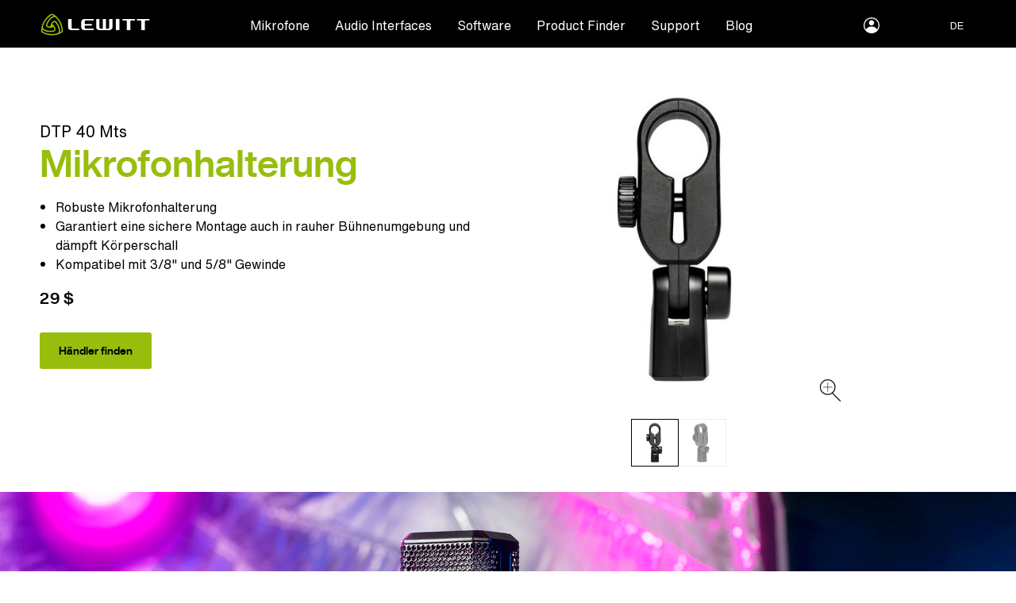

--- FILE ---
content_type: text/html; charset=UTF-8
request_url: https://www.lewitt-audio.com/de/produkte/zubehoer/mikrofonhalterung
body_size: 32900
content:
<!DOCTYPE html>
<html lang="de" dir="ltr" data-webshop='0'>
  <head><script> window.CC = "US";</script>
    
    <link rel="preconnect" href="https://local.lewitt-audio.com"/>
    <link rel="preconnect" href="https://audio.lewitt-audio.com"/>
    <link rel="preconnect" href="https://www.googletagmanager.com"/>
    
          <link rel="preconnect" href="https://d2pucgucjvdva3.cloudfront.net"/>
      <link rel="preload" href="https://d2pucgucjvdva3.cloudfront.net/themes/lwt/webfonts/Text.woff2" as="font" type="font/woff2" crossorigin />
      <link rel="preload" href="https://d2pucgucjvdva3.cloudfront.net/themes/lwt/webfonts/Text-Bold.woff2" as="font" type="font/woff2" crossorigin />
      <link rel="preload" href="https://d2pucgucjvdva3.cloudfront.net/themes/lwt/webfonts/Display-Bold.woff2" as="font" type="font/woff2" crossorigin />
      <link rel="preload" href="https://d2pucgucjvdva3.cloudfront.net/themes/lwt/webfonts/Now-Display-B.woff2" as="font" type="font/woff2" crossorigin />
          
    
    <meta charset="utf-8" />
<meta property="og:site_name" content="LEWITT" />
<link rel="canonical" href="https://www.lewitt-audio.com/de/produkte/zubehoer/mikrofonhalterung" />
<meta name="twitter:card" content="summary_large_image" />
<meta name="description" content="Robuste Mikrofonhalterung
Garantiert eine sichere Montage auch in rauher Bühnenumgebung und dämpft Körperschall 
Kompatibel mit 3/8&quot; und 5/8&quot; Gewinde" />
<meta name="twitter:title" content="Mikrofonhalterung" />
<meta name="twitter:description" content="Robuste Mikrofonhalterung
Garantiert eine sichere Montage auch in rauher Bühnenumgebung und dämpft Körperschall 
Kompatibel mit 3/8&quot; und 5/8&quot; Gewinde" />
<meta name="twitter:site" content="@lewittaudio" />
<meta property="og:url" content="https://www.lewitt-audio.com/de/produkte/zubehoer/mikrofonhalterung" />
<meta property="og:title" content="Mikrofonhalterung" />
<link rel="image_src" href="https://d2pucgucjvdva3.cloudfront.net/sites/default/files/styles/max_1300x1300/public/2023-11/accessories_website_teaser_dtp40mts.jpg" />
<meta property="og:description" content="Robuste Mikrofonhalterung
Garantiert eine sichere Montage auch in rauher Bühnenumgebung und dämpft Körperschall 
Kompatibel mit 3/8&quot; und 5/8&quot; Gewinde" />
<meta name="twitter:image" content="https://d2pucgucjvdva3.cloudfront.net/sites/default/files/styles/max_1300x1300/public/2023-11/accessories_website_teaser_dtp40mts.jpg" />
<meta property="og:image" content="https://d2pucgucjvdva3.cloudfront.net/sites/default/files/styles/max_1300x1300/public/2023-11/accessories_website_teaser_dtp40mts.jpg" />
<meta property="og:image:url" content="https://d2pucgucjvdva3.cloudfront.net/sites/default/files/styles/max_1300x1300/public/2023-11/accessories_website_teaser_dtp40mts.jpg" />
<meta property="og:image:secure_url" content="https://d2pucgucjvdva3.cloudfront.net/sites/default/files/styles/max_1300x1300/public/2023-11/accessories_website_teaser_dtp40mts.jpg" />
<meta property="og:updated_time" content="28.11.2023 - 09:37" />
<meta property="article:publisher" content="https://www.facebook.com/lewitt.audio" />
<meta property="article:modified_time" content="28.11.2023 - 09:37" />
<meta name="HandheldFriendly" content="true" />
<meta content="ie=edge, chrome=1" http-equiv="x-ua-compatible" />
<meta http-equiv="ImageToolbar" content="false" />
<meta name="viewport" content="width=device-width, initial-scale=1.0, user-scalable=yes, minimum-scale=1.0" />
<link rel="alternate" hreflang="en" href="https://www.lewitt-audio.com/products/accessories/microphone-mount" />
<link rel="alternate" hreflang="de" href="https://www.lewitt-audio.com/de/produkte/zubehoer/mikrofonhalterung" />
<link rel="alternate" hreflang="zh-hans" href="https://www.lewitt.cn/products/accessories/maikefengzhijia" />
<link rel="alternate" hreflang="ja" href="https://www.lewitt.jp/akusesari/maikumaunto" />
<link rel="revision" href="https://www.lewitt-audio.com/de/produkte/zubehoer/mikrofonhalterung" />

    <title>Mikrofonhalterung | LEWITT</title>
    <link rel="icon" type="image/x-icon" href="/favicon-smaller.ico">
    <meta name="referrer" content="no-referrer-when-downgrade" />
    <script>
      var dataLayer = window.dataLayer || [];
      dataLayer.push({"product_sku":""});
      dataLayer.push({"pagetype":"accessory"});
    </script>
        <link rel="stylesheet" media="all" href="https://d2pucgucjvdva3.cloudfront.net/sites/default/files/css/css_RiJB8nDp1yqLySRi_-bYc4MTRtAYyAfKU4324gCff0I.css" />

    
<!--[if lte IE 8]>
<script src="https://d2pucgucjvdva3.cloudfront.net/sites/default/files/js/js_VtafjXmRvoUgAzqzYTA3Wrjkx9wcWhjP0G4ZnnqRamA.js"></script>
<![endif]-->

          <script id="Cookiebot" src="https://consent.cookiebot.com/uc.js" data-cbid="37af002b-205a-496f-92e3-a8535d936e48" type="text/javascript" async></script>
              <!-- Google Tag Manager -->
<script type="text/javascript">(function(w,d,s,l,i){w[l]=w[l]||[];w[l].push({'gtm.start':
new Date().getTime(),event:'gtm.js'});var f=d.getElementsByTagName(s)[0],
j=d.createElement(s),dl=l!='dataLayer'?'&l='+l:'';j.async=true;j.src=
'https://www.googletagmanager.com/gtm.js?id='+i+dl;f.parentNode.insertBefore(j,f);
})(window,document,'script','dataLayer','GTM-5Q7G5CL');</script>
<!-- End Google Tag Manager -->
      </head>
  <body class="lang-de section-de user-anon path-node node--type-accessory www-lewitt-audio-com section-produkte">
  <a href="#main-content" id="top" class="visually-hidden focusable skip-link">
    Skip to main content  </a>
    <div class="dialog-off-canvas-main-canvas" data-off-canvas-main-canvas>
    <div class="headroom grid-container" id="header">
    <nav class="top-bar primary" aria-label="Site header">
     <div class="title">
                    <a href="https://www.lewitt-audio.com/de" title="LEWITT Startseite" class="home-link logo"><svg class="logo" viewBox="0 0 308 62"><use xlink:href="#logo"></use></svg></a>
              </div>
      <div class="hide-for-large">
        <button id="cart-toggle-mobile" class="hide cart-toggle-mobile"></button>
        <button type="button" data-toggle="offcanvas-right" class="float-right menu-button">
          <svg class="hamburger" viewBox="0 0 24 16"><use xlink:href="#hamburger"></use></svg>
        </button>
      </div>
        <div class="top-bar-left main show-for-large">
       
  <ul block="header_menu" region="header_menu" block_id="lwt_mainnavigation" menu="menu__main" dev="0" class="menu main dropdown align-center" data-dropdown-menu id="main-menu"><li><a href="https://www.lewitt-audio.com/de/produkte" data-toggle='mega-menu'>Mikrofone</a><ul block="header_menu" region="header_menu" block_id="lwt_mainnavigation" menu="menu__main" dev="0" class="menu main dropdown align-center vertical menu submenu is-dropdown-submenu" id="mic-submenu" data-submenu><li><a href="https://www.lewitt-audio.com/de/recording" data-drupal-link-system-path="node/1434">Recording</a></li><li><a href="https://www.lewitt-audio.com/de/live" data-drupal-link-system-path="node/1433">Live</a></li><li><a href="https://www.lewitt-audio.com/de/streaming" data-drupal-link-system-path="node/1435">Streaming</a></li><li><a href="https://www.lewitt-audio.com/de/mikrofone/konferenz" data-drupal-link-system-path="node/1778">Broadcast &amp; Konferenz</a></li><li><a href="https://www.lewitt-audio.com/de/produkte/zubehoer" data-drupal-link-system-path="node/28">Zubehör</a></li></ul></li><li><a href="https://www.lewitt-audio.com/de/interfaces" data-toggle='mega-menu-interfaces'>Audio Interfaces</a></li><li><a href="https://www.lewitt-audio.com/de/software" data-toggle='mega-menu-software'>Software</a></li><li><a href="https://www.lewitt-audio.com/de/product-finder" title="Finde das perfekte Mikro" data-drupal-link-system-path="node/1752">Product Finder</a></li><li><a href="https://www.lewitt-audio.com/de/about-us" class="about" style="display:block" data-toggle='mega-menu-about'>About <span class='show-for-large-menu'>us</span></a><div  id="mega-menu-about" class="grid-container dropdown-pane" data-dropdown data-hover="true" data-hover-pane="true"><div class="dark"><ul class="menu horizontal align-center "><li><a href="https://www.lewitt-audio.com/de/values" data-drupal-link-system-path="node/1861">Unsere Philosophie</a></li><li><a href="https://www.lewitt-audio.com/de/ueber-uns/kuenstler" data-drupal-link-system-path="node/1845">Künstler</a></li><li><a href="https://jobs.lewitt-audio.com/" title="Open jobs">Jobs</a></li><li><a href="https://www.lewitt-audio.com/de/ueber-uns/datenschutzerklaerung" data-drupal-link-system-path="node/424">Datenschutzerklärung</a></li><li><a href="https://www.lewitt-audio.com/de/edu" data-drupal-link-system-path="node/1750">Für Studierende</a></li><li><a href="https://www.lewitt-audio.com/de/shop/agbs" data-drupal-link-system-path="node/1623">AGB</a></li><li><a href="https://www.lewitt-audio.com/de/ueber-uns/distributoren" data-drupal-link-system-path="node/682">Distributoren</a></li></ul></div></div></li><li><a href="https://www.lewitt-audio.com/de/support" class="support" style="display:block" data-toggle='mega-menu-support'>Support</a><div  id="mega-menu-support" class="grid-container dropdown-pane" data-dropdown data-hover="true" data-hover-pane="true"><div class="dark"><ul class="menu horizontal align-center "><li><a href="https://www.lewitt-audio.com/de/support/kontakt" data-drupal-link-system-path="node/649">Impressum &amp; Kontakt</a></li><li><a href="https://www.lewitt-audio.com/de/support/downloads" data-drupal-link-system-path="node/383">Downloads</a></li><li><a href="https://www.lewitt-audio.com/de/shop/faq" data-drupal-link-system-path="node/1621">FAQ</a></li><li><a href="https://www.lewitt-audio.com/de/garantieleistung" data-drupal-link-system-path="node/1747">Garantieleistung</a></li><li><a href="https://www.lewitt-audio.com/de/online-guides" data-drupal-link-system-path="node/1869">Produkthilfe</a></li><li><a href="https://www.lewitt-audio.com/de/ueber-uns/haendler" data-drupal-link-system-path="node/111">Händler</a></li></ul></div></div></li><li class="blog"><a href="https://www.lewitt-audio.com/de/blog" class="is-open blog">Blog</a></li></ul>

    </div>
        <div class="top-bar-right show-for-large">
      
  <ul block="header_menu" region="header_menu" block_id="mylewitt" menu="menu__mylewitt" dev="0" class="menu mylewitt dropdown"  data-dropdown-menu><li class="is-dropdown-submenu-parent opens-right"><a class="account-icon" style="display:block" href="#"><span class="visually-hidden">myLEWITT Account</span><svg class="account" viewBox="0 0 24 24"><use xlink:href="#account-icon"></use></svg></a><ul class="menu vertical is-dropdown-submenu" data-submenu><li><a href="https://my.lewitt-audio.com/de">myLEWITT</a><li><a href="https://my.lewitt-audio.com/de/user/register">Anmelden</a></li><li><a href="https://my.lewitt-audio.com/de/user/login">Einloggen</a></li></li></ul></li></ul>

    </div>
    <div class="top-bar-right top-bar-shop show-for-large">
      <ul class="menu horizontal">
        <li class="compare-menu hide">
          <button data-toggle="offCanvasBottom" id="compare-icon-topbar"><img src="/themes/custom/lwt/images/compare.svg"></button>
        </li>
        <li>
          <button id="cart-toggle">
          </button>
        </li>
      </ul>
   </div>
         <div class="top-bar-right show-for-large top-bar-locale">
              <ul class="dropdown menu main align-right" data-dropdown-menu id="local-menu" data-closing-time="50">
        <li class="is-dropdown-submenu-parent">
          <a class="current-language">DE</a> 
          <ul block="block-lwt-sprachumschalter" class="menu align-right submenu is-dropdown-submenu" id="language-dropdown" data-submenu>              <li hreflang="en" data-drupal-link-query="{&quot;q&quot;:&quot;\/de\/produkte\/zubehoer\/mikrofonhalterung&quot;}" data-drupal-link-system-path="node/128" class="en"><a href="https://www.lewitt-audio.com/products/accessories/microphone-mount?q=/de/produkte/zubehoer/mikrofonhalterung" class="language-link" hreflang="en" data-drupal-link-query="{&quot;q&quot;:&quot;\/de\/produkte\/zubehoer\/mikrofonhalterung&quot;}" data-drupal-link-system-path="node/128">English</a></li>
                          <li hreflang="fr" data-drupal-link-query="{&quot;q&quot;:&quot;\/de\/produkte\/zubehoer\/mikrofonhalterung&quot;}" data-drupal-link-system-path="node/128" class="fr"><s class="menu-text language-link disabled">
                    Français
                  </s></li>
                          <li hreflang="zh-hans" data-drupal-link-query="{&quot;q&quot;:&quot;\/de\/produkte\/zubehoer\/mikrofonhalterung&quot;}" data-drupal-link-system-path="node/128" class="zh-hans"><a href="https://www.lewitt.cn/products/accessories/maikefengzhijia?q=/de/produkte/zubehoer/mikrofonhalterung" class="language-link" hreflang="zh-hans" data-drupal-link-query="{&quot;q&quot;:&quot;\/de\/produkte\/zubehoer\/mikrofonhalterung&quot;}" data-drupal-link-system-path="node/128">简体中文</a></li>
                          <li hreflang="ja" data-drupal-link-query="{&quot;q&quot;:&quot;\/de\/produkte\/zubehoer\/mikrofonhalterung&quot;}" data-drupal-link-system-path="node/128" class="ja"><a href="https://www.lewitt.jp/akusesari/maikumaunto?q=/de/produkte/zubehoer/mikrofonhalterung" class="language-link" hreflang="ja" data-drupal-link-query="{&quot;q&quot;:&quot;\/de\/produkte\/zubehoer\/mikrofonhalterung&quot;}" data-drupal-link-system-path="node/128">日本語</a></li>
                          <li hreflang="ko" data-drupal-link-query="{&quot;q&quot;:&quot;\/de\/produkte\/zubehoer\/mikrofonhalterung&quot;}" data-drupal-link-system-path="node/128" class="ko"><s class="menu-text language-link disabled">
                    한국어
                  </s></li>
                          <li hreflang="es" data-drupal-link-query="{&quot;q&quot;:&quot;\/de\/produkte\/zubehoer\/mikrofonhalterung&quot;}" data-drupal-link-system-path="node/128" class="es"><s class="menu-text language-link disabled">
                    Español
                  </s></li>
            </ul>
        </li>
      </ul>


     </div>
     </nav>
    </div>
<div class="off-canvas-wrapper">
              <aside class="right-off-canvas-menu position-right off-canvas is-closed" role="complementary" data-off-canvas id="offcanvas-right">
        <div class="off-canvas-list">
          <button class="close-button" aria-label="Close menu" type="button" data-close>
            <span aria-hidden="true">&times;</span>
          </button>
          <ul class="vertical accordion menu" data-accordion-menu data-submenu-toggle="true">
                
  
  <li class="has-submenu level-0 m-0-1"><a href="https://www.lewitt-audio.com/de/produkte" data-drupal-link-system-path="node/11">Mikrofone</a><ul block="right_off_canvas" region="right_off_canvas" block_id="mainnavigation_4" menu="menu__main" dev="0" class="vertical menu nested submenu" data-submenu><li class="level-1 m-1-1"><a href="https://www.lewitt-audio.com/de/recording" data-drupal-link-system-path="node/1434">Recording</a></li><li class="level-1 m-1-2"><a href="https://www.lewitt-audio.com/de/live" data-drupal-link-system-path="node/1433">Live</a></li><li class="level-1 m-1-3"><a href="https://www.lewitt-audio.com/de/streaming" data-drupal-link-system-path="node/1435">Streaming</a></li><li class="level-1 m-1-4"><a href="https://www.lewitt-audio.com/de/mikrofone/konferenz" data-drupal-link-system-path="node/1778">Broadcast &amp; Konferenz</a></li><li class="level-1 m-1-5"><a href="https://www.lewitt-audio.com/de/produkte/zubehoer" data-drupal-link-system-path="node/28">Zubehör</a></li></ul></li><li class="level-0 m-0-2"><a href="https://www.lewitt-audio.com/de/interfaces" data-drupal-link-system-path="node/2326">Audio Interfaces</a></li><li class="level-0 m-0-3"><a href="https://www.lewitt-audio.com/de/software" data-drupal-link-system-path="node/2477">Software</a></li><li class="level-0 m-0-4"><a href="https://www.lewitt-audio.com/de/product-finder" title="Finde das perfekte Mikro" data-drupal-link-system-path="node/1752">Product Finder</a></li><li class="has-submenu level-0 m-0-5"><a href="https://www.lewitt-audio.com/de/about-us" data-drupal-link-system-path="node/29">About us</a><ul block="right_off_canvas" region="right_off_canvas" block_id="mainnavigation_4" menu="menu__main" dev="0" class="vertical menu nested submenu" data-submenu><li class="level-1 m-1-1"><a href="https://www.lewitt-audio.com/de/values" data-drupal-link-system-path="node/1861">Unsere Philosophie</a></li><li class="level-1 m-1-2"><a href="https://www.lewitt-audio.com/de/ueber-uns/kuenstler" data-drupal-link-system-path="node/1845">Künstler</a></li><li class="level-1 m-1-3"><a href="https://jobs.lewitt-audio.com/" title="Open jobs">Jobs</a></li><li class="level-1 m-1-4"><a href="https://www.lewitt-audio.com/de/ueber-uns/datenschutzerklaerung" data-drupal-link-system-path="node/424">Datenschutzerklärung</a></li><li class="level-1 m-1-5"><a href="https://www.lewitt-audio.com/de/edu" data-drupal-link-system-path="node/1750">Für Studierende</a></li><li class="level-1 m-1-6"><a href="https://www.lewitt-audio.com/de/shop/agbs" data-drupal-link-system-path="node/1623">AGB</a></li><li class="level-1 m-1-7"><a href="https://www.lewitt-audio.com/de/ueber-uns/distributoren" data-drupal-link-system-path="node/682">Distributoren</a></li></ul></li><li class="has-submenu level-0 m-0-6"><a href="https://www.lewitt-audio.com/de/support" data-drupal-link-system-path="node/269">Support</a><ul block="right_off_canvas" region="right_off_canvas" block_id="mainnavigation_4" menu="menu__main" dev="0" class="vertical menu nested submenu" data-submenu><li class="level-1 m-1-1"><a href="https://www.lewitt-audio.com/de/support/kontakt" data-drupal-link-system-path="node/649">Impressum &amp; Kontakt</a></li><li class="level-1 m-1-2"><a href="https://www.lewitt-audio.com/de/support/downloads" data-drupal-link-system-path="node/383">Downloads</a></li><li class="level-1 m-1-3"><a href="https://www.lewitt-audio.com/de/shop/faq" data-drupal-link-system-path="node/1621">FAQ</a></li><li class="level-1 m-1-4"><a href="https://www.lewitt-audio.com/de/garantieleistung" data-drupal-link-system-path="node/1747">Garantieleistung</a></li><li class="level-1 m-1-5"><a href="https://www.lewitt-audio.com/de/online-guides" data-drupal-link-system-path="node/1869">Produkthilfe</a></li><li class="level-1 m-1-6"><a href="https://www.lewitt-audio.com/de/ueber-uns/haendler" data-drupal-link-system-path="node/111">Händler</a></li></ul></li><li class="blog has-submenu level-0 m-0-7"><a href="https://www.lewitt-audio.com/de/blog" data-drupal-link-system-path="node/1531">Blog</a><ul block="right_off_canvas" region="right_off_canvas" block_id="mainnavigation_4" menu="menu__main" dev="0" class="vertical menu nested submenu" data-submenu><li class="level-1 m-1-1"><a href="https://www.lewitt-audio.com/de/blog/artists" data-drupal-link-system-path="node/1534">Artists</a></li><li class="level-1 m-1-2"><a href="https://www.lewitt-audio.com/de/blog/how-to" data-drupal-link-system-path="node/1532">How-To</a></li><li class="level-1 m-1-3"><a href="https://www.lewitt-audio.com/de/blog/lewitt-news" data-drupal-link-system-path="node/1537">LEWITT News</a></li><li class="level-1 m-1-4"><a href="https://www.lewitt-audio.com/de/blog/leitfaeden" data-drupal-link-system-path="node/1538">Leitfäden</a></li></ul></li>          

            <li id="offcanvas-language-links">
          <a class="current-language"><span>Sprache</span></a> 
          <ul block="block-languageswitcher-offcanvas" class="menu vertical">                            <li hreflang="en" data-drupal-link-query="{&quot;q&quot;:&quot;\/de\/produkte\/zubehoer\/mikrofonhalterung&quot;}" data-drupal-link-system-path="node/128" class="en"><a href="https://www.lewitt-audio.com/products/accessories/microphone-mount?q=/de/produkte/zubehoer/mikrofonhalterung" class="language-link" hreflang="en" data-drupal-link-query="{&quot;q&quot;:&quot;\/de\/produkte\/zubehoer\/mikrofonhalterung&quot;}" data-drupal-link-system-path="node/128">English</a></li>
                                        <li hreflang="fr" data-drupal-link-query="{&quot;q&quot;:&quot;\/de\/produkte\/zubehoer\/mikrofonhalterung&quot;}" data-drupal-link-system-path="node/128" class="fr"><s class="menu-text language-link disabled">
                    Français
                  </s></li>
                                        <li hreflang="zh-hans" data-drupal-link-query="{&quot;q&quot;:&quot;\/de\/produkte\/zubehoer\/mikrofonhalterung&quot;}" data-drupal-link-system-path="node/128" class="zh-hans"><a href="https://www.lewitt.cn/products/accessories/maikefengzhijia?q=/de/produkte/zubehoer/mikrofonhalterung" class="language-link" hreflang="zh-hans" data-drupal-link-query="{&quot;q&quot;:&quot;\/de\/produkte\/zubehoer\/mikrofonhalterung&quot;}" data-drupal-link-system-path="node/128">简体中文</a></li>
                                        <li hreflang="ja" data-drupal-link-query="{&quot;q&quot;:&quot;\/de\/produkte\/zubehoer\/mikrofonhalterung&quot;}" data-drupal-link-system-path="node/128" class="ja"><a href="https://www.lewitt.jp/akusesari/maikumaunto?q=/de/produkte/zubehoer/mikrofonhalterung" class="language-link" hreflang="ja" data-drupal-link-query="{&quot;q&quot;:&quot;\/de\/produkte\/zubehoer\/mikrofonhalterung&quot;}" data-drupal-link-system-path="node/128">日本語</a></li>
                                        <li hreflang="ko" data-drupal-link-query="{&quot;q&quot;:&quot;\/de\/produkte\/zubehoer\/mikrofonhalterung&quot;}" data-drupal-link-system-path="node/128" class="ko"><s class="menu-text language-link disabled">
                    한국어
                  </s></li>
                                        <li hreflang="es" data-drupal-link-query="{&quot;q&quot;:&quot;\/de\/produkte\/zubehoer\/mikrofonhalterung&quot;}" data-drupal-link-system-path="node/128" class="es"><s class="menu-text language-link disabled">
                    Español
                  </s></li>
            </ul>
        </li>
        

  <li class="is-accordion-submenu-parent mylewitt-submenu"><a href="https://my.lewitt-audio.com/de" class="account-icon"><svg style="width:26px;" class="account" viewBox="0 0 24 24"><use xlink:href="#account-icon"></use></svg> myLEWITT</a><ul class="vertical menu nested submenu is-accordion-submenu" data-submenu><li><a href="https://my.lewitt-audio.com/de/user/register">Anmelden</a></li><li><a href="https://my.lewitt-audio.com/de/user/login">Einloggen</a></li></ul></li>


          </ul>
        </div>
      </aside>
        
    <section data-off-canvas-content class="off-canvas-content grid-container" id="main-page-content">
                 
     
      
    
      <main id="content">
            <a id="main-content"></a>
                                                          <script>
window.dataLayer = window.dataLayer || [];
dataLayer.push({
'ecommerce': {
  'detail': {
    'actionField': {},    // 'detail' actions have an optional list property.
    'products': [{
      'name': 'Mikrofonhalterung',         
      'id': 'DTP40MTS',
      'brand': 'LEWITT',
      'category': 'microphone',
     }]
   }
  }
});
</script>
<article id="node-128"  role="article" about="https://www.lewitt-audio.com/de/produkte/zubehoer/mikrofonhalterung" class="full v2 node--accessory node--product  has-shopimages">
      <header id="product-stage">
      <div class="group-area segments grid-x main-grid grid-padding-x align-middle" href="https://www.lewitt-audio.com/de/produkte/zubehoer/mikrofonhalterung">
        
        
        <div class="stripes diagonal show-for-medium"></div>
        <div class="cell mobile-12 medium-6 info">
            <h1 class="main-title"><span class="top-title">DTP 40 Mts</span>Mikrofonhalterung</h1>  
            <div class="body field field body ">
      <ul><li>Robuste Mikrofonhalterung</li>
<li>Garantiert eine sichere Montage auch in rauher Bühnenumgebung und dämpft Körperschall </li>
<li>Kompatibel mit 3/8" und 5/8" Gewinde</li>
</ul>
  </div>

            <div class="hide-for-medium teaser">
                                            <div class="slick-slider" id="box-content-slider-mobile">
                    <div class="slick-slide">
                      
                      <div class="description"></div>
                    </div>
                </div>
                          </div>
            <p class="price" data-sku='DTP40MTS'>
              <span class="currency green"></span>&nbsp;<span class='sum green top-title' title='UVP'>&nbsp;</span>&nbsp;<small><em></em></small>
            </p>
            
                        
            <p class="buttons">
              <a class="button buy-button placeholder" data-sku="DTP40MTS" data-open="buy-button-links">&nbsp;</a>
            </p>
            <p id="buy-secondary-links"><a target="_blank" class="faq-link buy-button-secondary-link" rel="no-follow" href="https://www.lewitt-audio.com/de/shop/faq">FAQ</a> <span class="buy-button-separator">|</span> <a class="buy-button-partners buy-button-secondary-link placeholder" data-open="buy-button-links">Weitere Händler finden</a> </p>
        </div>
        <div class="cell mobile-4 medium-6 teaser show-for-medium">
          <div class="image-container">
                                      <div class="slick-slider" id="box-content-slider-desktop">
                                                            <div class="slick-slide">
                          <picture><!--[if IE 9]><video style="display: none;"><![endif]--><source srcset="https://d2pucgucjvdva3.cloudfront.net/sites/default/files/styles/max_720x720/public/accessory/webshop_dtp40mts_front_2560x2560.jpg 2x" media="all and (min-width: 1440px)" type="image/jpeg"/><source srcset="https://d2pucgucjvdva3.cloudfront.net/sites/default/files/styles/max_325x325/public/accessory/webshop_dtp40mts_front_2560x2560.jpg 1x" media="all and (min-width: 1440px)" type="image/jpeg"/><source srcset="https://d2pucgucjvdva3.cloudfront.net/sites/default/files/styles/max_325x325/public/accessory/webshop_dtp40mts_front_2560x2560.jpg 1x, https://d2pucgucjvdva3.cloudfront.net/sites/default/files/styles/max_720x720/public/accessory/webshop_dtp40mts_front_2560x2560.jpg 2x" media="all and (min-width: 1008px) and (max-width: 1439px)" type="image/jpeg"/><source srcset="https://d2pucgucjvdva3.cloudfront.net/sites/default/files/styles/max_650x650/public/accessory/webshop_dtp40mts_front_2560x2560.jpg 1x" media="all and (min-width: 760px) and (max-width: 1007px)" type="image/jpeg"/><source srcset="https://d2pucgucjvdva3.cloudfront.net/sites/default/files/styles/max_720x720/public/accessory/webshop_dtp40mts_front_2560x2560.jpg 2x" media="all and (min-width: 760px) and (max-width: 1007px)" type="image/jpeg"/><source srcset="https://d2pucgucjvdva3.cloudfront.net/sites/default/files/styles/max_720x720/public/accessory/webshop_dtp40mts_front_2560x2560.jpg 1x" media="all and (max-width: 759px)" type="image/jpeg"/><source srcset="https://d2pucgucjvdva3.cloudfront.net/sites/default/files/styles/max_720x720/public/accessory/webshop_dtp40mts_front_2560x2560.jpg 2x" media="all and (max-width: 759px)" type="image/jpeg"/><!--[if IE 9]></video><![endif]--><img loading="lazy" class="lazy" src="https://d2pucgucjvdva3.cloudfront.net/sites/default/files/styles/max_340x340/public/accessory/webshop_dtp40mts_front_2560x2560.jpg" width="340" height="340" alt="DTP 40 Mts Front" typeof="foaf:Image" /></picture>

                      </div>
                                                                                <div class="slick-slide">
                          <picture><!--[if IE 9]><video style="display: none;"><![endif]--><source srcset="https://d2pucgucjvdva3.cloudfront.net/sites/default/files/styles/max_720x720/public/accessory/webshop_dtp40mts_side_2560x2560.jpg 2x" media="all and (min-width: 1440px)" type="image/jpeg"/><source srcset="https://d2pucgucjvdva3.cloudfront.net/sites/default/files/styles/max_325x325/public/accessory/webshop_dtp40mts_side_2560x2560.jpg 1x" media="all and (min-width: 1440px)" type="image/jpeg"/><source srcset="https://d2pucgucjvdva3.cloudfront.net/sites/default/files/styles/max_325x325/public/accessory/webshop_dtp40mts_side_2560x2560.jpg 1x, https://d2pucgucjvdva3.cloudfront.net/sites/default/files/styles/max_720x720/public/accessory/webshop_dtp40mts_side_2560x2560.jpg 2x" media="all and (min-width: 1008px) and (max-width: 1439px)" type="image/jpeg"/><source srcset="https://d2pucgucjvdva3.cloudfront.net/sites/default/files/styles/max_650x650/public/accessory/webshop_dtp40mts_side_2560x2560.jpg 1x" media="all and (min-width: 760px) and (max-width: 1007px)" type="image/jpeg"/><source srcset="https://d2pucgucjvdva3.cloudfront.net/sites/default/files/styles/max_720x720/public/accessory/webshop_dtp40mts_side_2560x2560.jpg 2x" media="all and (min-width: 760px) and (max-width: 1007px)" type="image/jpeg"/><source srcset="https://d2pucgucjvdva3.cloudfront.net/sites/default/files/styles/max_720x720/public/accessory/webshop_dtp40mts_side_2560x2560.jpg 1x" media="all and (max-width: 759px)" type="image/jpeg"/><source srcset="https://d2pucgucjvdva3.cloudfront.net/sites/default/files/styles/max_720x720/public/accessory/webshop_dtp40mts_side_2560x2560.jpg 2x" media="all and (max-width: 759px)" type="image/jpeg"/><!--[if IE 9]></video><![endif]--><img loading="lazy" class="lazy" src="https://d2pucgucjvdva3.cloudfront.net/sites/default/files/styles/max_340x340/public/accessory/webshop_dtp40mts_side_2560x2560.jpg" width="340" height="340" alt="DTP 40 Mts Side" typeof="foaf:Image" /></picture>

                      </div>
                                                        
                                </div>
              <svg class="zoom-icon" viewBox="0 0 24 25"><use xlink:href="#zoom-icon"></use></svg>
              <div class="slick-slider show-for-medium" id="box-content-slider-preview">
                                    <div class="slick-slide">
                        <picture><!--[if IE 9]><video style="display: none;"><![endif]--><source srcset="https://d2pucgucjvdva3.cloudfront.net/sites/default/files/styles/max_200x200/public/accessory/webshop_dtp40mts_front_2560x2560.jpg 1x" media="all and (min-width: 1920px)" type="image/jpeg"/><source srcset="https://d2pucgucjvdva3.cloudfront.net/sites/default/files/styles/max_200x200/public/accessory/webshop_dtp40mts_front_2560x2560.jpg 1x" media="all and (min-width: 1280px) and (max-width: 1919px)" type="image/jpeg"/><source srcset="https://d2pucgucjvdva3.cloudfront.net/sites/default/files/styles/max_200x200/public/accessory/webshop_dtp40mts_front_2560x2560.jpg 1x, https://d2pucgucjvdva3.cloudfront.net/sites/default/files/styles/max_200x200/public/accessory/webshop_dtp40mts_front_2560x2560.jpg 2x" media="all and (min-width: 850px) and (max-width: 1279px)" type="image/jpeg"/><source srcset="https://d2pucgucjvdva3.cloudfront.net/sites/default/files/styles/max_200x200/public/accessory/webshop_dtp40mts_front_2560x2560.jpg 1x" media="all and (max-width: 849px)" type="image/jpeg"/><!--[if IE 9]></video><![endif]--><img class="lazy" loading="lazy" src="https://d2pucgucjvdva3.cloudfront.net/sites/default/files/styles/max_200x200/public/accessory/webshop_dtp40mts_front_2560x2560.jpg" width="200" height="200" alt="DTP 40 Mts Front" typeof="foaf:Image" /></picture>

                    </div>
                                    <div class="slick-slide">
                        <picture><!--[if IE 9]><video style="display: none;"><![endif]--><source srcset="https://d2pucgucjvdva3.cloudfront.net/sites/default/files/styles/max_200x200/public/accessory/webshop_dtp40mts_side_2560x2560.jpg 1x" media="all and (min-width: 1920px)" type="image/jpeg"/><source srcset="https://d2pucgucjvdva3.cloudfront.net/sites/default/files/styles/max_200x200/public/accessory/webshop_dtp40mts_side_2560x2560.jpg 1x" media="all and (min-width: 1280px) and (max-width: 1919px)" type="image/jpeg"/><source srcset="https://d2pucgucjvdva3.cloudfront.net/sites/default/files/styles/max_200x200/public/accessory/webshop_dtp40mts_side_2560x2560.jpg 1x, https://d2pucgucjvdva3.cloudfront.net/sites/default/files/styles/max_200x200/public/accessory/webshop_dtp40mts_side_2560x2560.jpg 2x" media="all and (min-width: 850px) and (max-width: 1279px)" type="image/jpeg"/><source srcset="https://d2pucgucjvdva3.cloudfront.net/sites/default/files/styles/max_200x200/public/accessory/webshop_dtp40mts_side_2560x2560.jpg 1x" media="all and (max-width: 849px)" type="image/jpeg"/><!--[if IE 9]></video><![endif]--><img class="lazy" loading="lazy" src="https://d2pucgucjvdva3.cloudfront.net/sites/default/files/styles/max_200x200/public/accessory/webshop_dtp40mts_side_2560x2560.jpg" width="200" height="200" alt="DTP 40 Mts Side" typeof="foaf:Image" /></picture>

                    </div>
                
                              </div>

                      </div>
        </div>
      </div>
    </header>
    <div class="view-mode-full" id="product-page">
        
<section class="paragraph x module chapter" id="p-4634"><div class="field image "><picture><!--[if IE 9]><video style="display: none;"><![endif]--><source srcset="https://d2pucgucjvdva3.cloudfront.net/sites/default/files/styles/hero_max/public/2021-04/website_lct240problack_product-shot_dsc7808_mobile_v02.jpg 2x" media="all and (min-width: 1440px)" type="image/jpeg"/><source srcset="https://d2pucgucjvdva3.cloudfront.net/sites/default/files/styles/hero_xxl/public/2021-04/website_lct240problack_product-shot_dsc7808_mobile_v02.jpg 1x" media="all and (min-width: 1440px)" type="image/jpeg"/><source srcset="https://d2pucgucjvdva3.cloudfront.net/sites/default/files/styles/hero_xl/public/2021-04/website_lct240problack_product-shot_dsc7808_mobile_v02.jpg 1x" media="all and (min-width: 1008px) and (max-width: 1439px)" type="image/jpeg"/><source srcset="https://d2pucgucjvdva3.cloudfront.net/sites/default/files/styles/hero_xxl/public/2021-04/website_lct240problack_product-shot_dsc7808_mobile_v02.jpg 2x" media="all and (min-width: 1008px) and (max-width: 1439px)" type="image/jpeg"/><source srcset="https://d2pucgucjvdva3.cloudfront.net/sites/default/files/styles/hero_xl/public/2021-04/website_lct240problack_product-shot_dsc7808_mobile_v02.jpg 1x" media="all and (min-width: 760px) and (max-width: 1007px)" type="image/jpeg"/><source srcset="https://d2pucgucjvdva3.cloudfront.net/sites/default/files/styles/hero_xl/public/2021-04/website_lct240problack_product-shot_dsc7808_mobile_v02.jpg 2x" media="all and (min-width: 760px) and (max-width: 1007px)" type="image/jpeg"/><source srcset="https://d2pucgucjvdva3.cloudfront.net/sites/default/files/styles/hero_l/public/2021-04/website_lct240problack_product-shot_dsc7808_mobile_v02.jpg 1x" media="all and (max-width: 759px)" type="image/jpeg"/><source srcset="https://d2pucgucjvdva3.cloudfront.net/sites/default/files/styles/hero_l/public/2021-04/website_lct240problack_product-shot_dsc7808_mobile_v02.jpg 2x" media="all and (max-width: 759px)" type="image/jpeg"/><!--[if IE 9]></video><![endif]--><img class="lazy" loading="lazy" src="https://d2pucgucjvdva3.cloudfront.net/sites/default/files/styles/hero_l/public/2021-04/website_lct240problack_product-shot_dsc7808_mobile_v02.jpg" width="1008" height="336" alt="Microphone mount" typeof="foaf:Image" /></picture></div></section>

      <section class="accessory-product grid-x grid-margin-x view main-grid">
        <div class="cell">
          <h2 class="main-title">Kompatibel mit</h2>
        </div>
        <div class="cell">
            <div class="slick-slider" id="product-slider" data-equalizer="desc">  
              	<div clas="slick-slide">
    <article id="node-51"  role="article" about="https://www.lewitt-audio.com/de/mikrofone/dtp-percussion/dtp-340-tt" class="featured_teaser teaser node--product" >
  <a href="https://www.lewitt-audio.com/de/mikrofone/dtp-percussion/dtp-340-tt">
             <picture><!--[if IE 9]><video style="display: none;"><![endif]--><source srcset="https://d2pucgucjvdva3.cloudfront.net/sites/default/files/styles/max_720x720/public/2022-06/dtp-340-tt-teaser.png 2x" media="all and (min-width: 1440px)" type="image/png"/><source srcset="https://d2pucgucjvdva3.cloudfront.net/sites/default/files/styles/max_650x650/public/2022-06/dtp-340-tt-teaser.png 1x" media="all and (min-width: 1440px)" type="image/png"/><source srcset="https://d2pucgucjvdva3.cloudfront.net/sites/default/files/styles/max_325x325/public/2022-06/dtp-340-tt-teaser.png 1x" media="all and (min-width: 1008px) and (max-width: 1439px)" type="image/png"/><source srcset="https://d2pucgucjvdva3.cloudfront.net/sites/default/files/styles/max_650x650/public/2022-06/dtp-340-tt-teaser.png 2x" media="all and (min-width: 1008px) and (max-width: 1439px)" type="image/png"/><source srcset="https://d2pucgucjvdva3.cloudfront.net/sites/default/files/styles/max_650x650/public/2022-06/dtp-340-tt-teaser.png 1x" media="all and (min-width: 760px) and (max-width: 1007px)" type="image/png"/><source srcset="https://d2pucgucjvdva3.cloudfront.net/sites/default/files/styles/max_720x720/public/2022-06/dtp-340-tt-teaser.png 2x" media="all and (min-width: 760px) and (max-width: 1007px)" type="image/png"/><source srcset="https://d2pucgucjvdva3.cloudfront.net/sites/default/files/styles/max_720x720/public/2022-06/dtp-340-tt-teaser.png 1x, https://d2pucgucjvdva3.cloudfront.net/sites/default/files/styles/max_720x720/public/2022-06/dtp-340-tt-teaser.png 2x" media="all and (max-width: 759px)" type="image/png"/><!--[if IE 9]></video><![endif]--><img class="lazy" loading="lazy" src="https://d2pucgucjvdva3.cloudfront.net/sites/default/files/styles/medium/public/2022-06/dtp-340-tt-teaser.png" width="220" height="220" alt="DTP 340 TT Teaser" typeof="foaf:Image" /></picture>

  
       </a>
  <div data-equalizer-watch="desc">
    <a href="https://www.lewitt-audio.com/de/mikrofone/dtp-percussion/dtp-340-tt" class="title">
      DTP 340 TT
    </a>
           <p>Perfekt für Toms und Percussion.</p>
          </div>
    <p class="price" data-sku="DTP340TT" class="price " title="UVP" data-suffix='UVP'></p>
        <p><a href="https://www.lewitt-audio.com/de/mikrofone/dtp-percussion/dtp-340-tt" class="button">Mehr</a></p>
  
</article>

</div>
<div clas="slick-slide">
    <article id="node-1471"  role="article" about="https://www.lewitt-audio.com/de/mikrofone/lct-recording/lct-240-pro" class="featured_teaser teaser node--product" >
  <a href="https://www.lewitt-audio.com/de/mikrofone/lct-recording/lct-240-pro">
             <picture><!--[if IE 9]><video style="display: none;"><![endif]--><source srcset="https://d2pucgucjvdva3.cloudfront.net/sites/default/files/styles/max_720x720/public/2024-05/teaser_lct240pro_0.jpg 2x" media="all and (min-width: 1440px)" type="image/jpeg"/><source srcset="https://d2pucgucjvdva3.cloudfront.net/sites/default/files/styles/max_650x650/public/2024-05/teaser_lct240pro_0.jpg 1x" media="all and (min-width: 1440px)" type="image/jpeg"/><source srcset="https://d2pucgucjvdva3.cloudfront.net/sites/default/files/styles/max_325x325/public/2024-05/teaser_lct240pro_0.jpg 1x" media="all and (min-width: 1008px) and (max-width: 1439px)" type="image/jpeg"/><source srcset="https://d2pucgucjvdva3.cloudfront.net/sites/default/files/styles/max_650x650/public/2024-05/teaser_lct240pro_0.jpg 2x" media="all and (min-width: 1008px) and (max-width: 1439px)" type="image/jpeg"/><source srcset="https://d2pucgucjvdva3.cloudfront.net/sites/default/files/styles/max_650x650/public/2024-05/teaser_lct240pro_0.jpg 1x" media="all and (min-width: 760px) and (max-width: 1007px)" type="image/jpeg"/><source srcset="https://d2pucgucjvdva3.cloudfront.net/sites/default/files/styles/max_720x720/public/2024-05/teaser_lct240pro_0.jpg 2x" media="all and (min-width: 760px) and (max-width: 1007px)" type="image/jpeg"/><source srcset="https://d2pucgucjvdva3.cloudfront.net/sites/default/files/styles/max_720x720/public/2024-05/teaser_lct240pro_0.jpg 1x, https://d2pucgucjvdva3.cloudfront.net/sites/default/files/styles/max_720x720/public/2024-05/teaser_lct240pro_0.jpg 2x" media="all and (max-width: 759px)" type="image/jpeg"/><!--[if IE 9]></video><![endif]--><img class="lazy" loading="lazy" src="https://d2pucgucjvdva3.cloudfront.net/sites/default/files/styles/medium/public/2024-05/teaser_lct240pro_0.jpg" width="220" height="220" alt="LCT 240 PRO Teaser" typeof="foaf:Image" /></picture>

  
       </a>
  <div data-equalizer-watch="desc">
    <a href="https://www.lewitt-audio.com/de/mikrofone/lct-recording/lct-240-pro" class="title">
      LCT 240 PRO
    </a>
           <p>Perfekt für Homerecording.</p>
          </div>
    <p class="price" data-sku="LCT240PROBLACK" class="price " title="UVP" data-suffix='UVP'></p>
        <p><a href="https://www.lewitt-audio.com/de/mikrofone/lct-recording/lct-240-pro" class="button">Mehr</a></p>
  
</article>

</div>
<div clas="slick-slide">
    <article id="node-2075"  role="article" about="https://www.lewitt-audio.com/de/mikrofone/lct-recording/pure-tube" class="featured_teaser teaser node--product" >
  <a href="https://www.lewitt-audio.com/de/mikrofone/lct-recording/pure-tube">
             <picture><!--[if IE 9]><video style="display: none;"><![endif]--><source srcset="https://d2pucgucjvdva3.cloudfront.net/sites/default/files/styles/max_720x720/public/2023-11/teaser_puretube_new.jpg 2x" media="all and (min-width: 1440px)" type="image/jpeg"/><source srcset="https://d2pucgucjvdva3.cloudfront.net/sites/default/files/styles/max_650x650/public/2023-11/teaser_puretube_new.jpg 1x" media="all and (min-width: 1440px)" type="image/jpeg"/><source srcset="https://d2pucgucjvdva3.cloudfront.net/sites/default/files/styles/max_325x325/public/2023-11/teaser_puretube_new.jpg 1x" media="all and (min-width: 1008px) and (max-width: 1439px)" type="image/jpeg"/><source srcset="https://d2pucgucjvdva3.cloudfront.net/sites/default/files/styles/max_650x650/public/2023-11/teaser_puretube_new.jpg 2x" media="all and (min-width: 1008px) and (max-width: 1439px)" type="image/jpeg"/><source srcset="https://d2pucgucjvdva3.cloudfront.net/sites/default/files/styles/max_650x650/public/2023-11/teaser_puretube_new.jpg 1x" media="all and (min-width: 760px) and (max-width: 1007px)" type="image/jpeg"/><source srcset="https://d2pucgucjvdva3.cloudfront.net/sites/default/files/styles/max_720x720/public/2023-11/teaser_puretube_new.jpg 2x" media="all and (min-width: 760px) and (max-width: 1007px)" type="image/jpeg"/><source srcset="https://d2pucgucjvdva3.cloudfront.net/sites/default/files/styles/max_720x720/public/2023-11/teaser_puretube_new.jpg 1x, https://d2pucgucjvdva3.cloudfront.net/sites/default/files/styles/max_720x720/public/2023-11/teaser_puretube_new.jpg 2x" media="all and (max-width: 759px)" type="image/jpeg"/><!--[if IE 9]></video><![endif]--><img class="lazy" loading="lazy" src="https://d2pucgucjvdva3.cloudfront.net/sites/default/files/styles/medium/public/2023-11/teaser_puretube_new.jpg" width="220" height="220" alt="PURE TUBE" typeof="foaf:Image" /></picture>

  
       </a>
  <div data-equalizer-watch="desc">
    <a href="https://www.lewitt-audio.com/de/mikrofone/lct-recording/pure-tube" class="title">
      PURE TUBE
    </a>
           <p>Zeitloser Premiumsound.</p>
          </div>
    <p class="price" data-sku="PURETUBE-ES" class="price " title="UVP" data-suffix='UVP'></p>
        <p><a href="https://www.lewitt-audio.com/de/mikrofone/lct-recording/pure-tube" class="button">Mehr</a></p>
  
</article>

</div>


              	<div clas="slick-slide">
    <article id="node-56"  role="article" about="https://www.lewitt-audio.com/de/mikrofone/lct-recording/lct-640-ts" class="has-stage featured_teaser teaser node--product" >
  <a href="https://www.lewitt-audio.com/de/mikrofone/lct-recording/lct-640-ts">
             <picture><!--[if IE 9]><video style="display: none;"><![endif]--><source srcset="https://d2pucgucjvdva3.cloudfront.net/sites/default/files/styles/max_720x720/public/2018-05/LCT-640-TS-Teaser_V02.png 2x" media="all and (min-width: 1440px)" type="image/png"/><source srcset="https://d2pucgucjvdva3.cloudfront.net/sites/default/files/styles/max_650x650/public/2018-05/LCT-640-TS-Teaser_V02.png 1x" media="all and (min-width: 1440px)" type="image/png"/><source srcset="https://d2pucgucjvdva3.cloudfront.net/sites/default/files/styles/max_325x325/public/2018-05/LCT-640-TS-Teaser_V02.png 1x" media="all and (min-width: 1008px) and (max-width: 1439px)" type="image/png"/><source srcset="https://d2pucgucjvdva3.cloudfront.net/sites/default/files/styles/max_650x650/public/2018-05/LCT-640-TS-Teaser_V02.png 2x" media="all and (min-width: 1008px) and (max-width: 1439px)" type="image/png"/><source srcset="https://d2pucgucjvdva3.cloudfront.net/sites/default/files/styles/max_650x650/public/2018-05/LCT-640-TS-Teaser_V02.png 1x" media="all and (min-width: 760px) and (max-width: 1007px)" type="image/png"/><source srcset="https://d2pucgucjvdva3.cloudfront.net/sites/default/files/styles/max_720x720/public/2018-05/LCT-640-TS-Teaser_V02.png 2x" media="all and (min-width: 760px) and (max-width: 1007px)" type="image/png"/><source srcset="https://d2pucgucjvdva3.cloudfront.net/sites/default/files/styles/max_720x720/public/2018-05/LCT-640-TS-Teaser_V02.png 1x, https://d2pucgucjvdva3.cloudfront.net/sites/default/files/styles/max_720x720/public/2018-05/LCT-640-TS-Teaser_V02.png 2x" media="all and (max-width: 759px)" type="image/png"/><!--[if IE 9]></video><![endif]--><img class="lazy" loading="lazy" src="https://d2pucgucjvdva3.cloudfront.net/sites/default/files/styles/medium/public/2018-05/LCT-640-TS-Teaser_V02.png" width="220" height="220" alt="LCT 640 TS Teaser" typeof="foaf:Image" /></picture>

  
       </a>
  <div data-equalizer-watch="desc">
    <a href="https://www.lewitt-audio.com/de/mikrofone/lct-recording/lct-640-ts" class="title">
      LCT 640 TS
    </a>
           <p>Das ultimative FET-Kondensator Mikrofon.</p>
          </div>
    <p class="price" data-sku="LCT640TS" class="price " title="UVP" data-suffix='UVP'></p>
        <p><a href="https://www.lewitt-audio.com/de/mikrofone/lct-recording/lct-640-ts" class="button">Mehr</a></p>
  
</article>

</div>
<div clas="slick-slide">
    <article id="node-736"  role="article" about="https://www.lewitt-audio.com/de/mikrofone/lct-recording/lct-440-pure" class="featured_teaser teaser node--product" >
  <a href="https://www.lewitt-audio.com/de/mikrofone/lct-recording/lct-440-pure">
             <picture><!--[if IE 9]><video style="display: none;"><![endif]--><source srcset="https://d2pucgucjvdva3.cloudfront.net/sites/default/files/styles/max_720x720/public/2024-10/teaser_lct440pure.jpg 2x" media="all and (min-width: 1440px)" type="image/jpeg"/><source srcset="https://d2pucgucjvdva3.cloudfront.net/sites/default/files/styles/max_650x650/public/2024-10/teaser_lct440pure.jpg 1x" media="all and (min-width: 1440px)" type="image/jpeg"/><source srcset="https://d2pucgucjvdva3.cloudfront.net/sites/default/files/styles/max_325x325/public/2024-10/teaser_lct440pure.jpg 1x" media="all and (min-width: 1008px) and (max-width: 1439px)" type="image/jpeg"/><source srcset="https://d2pucgucjvdva3.cloudfront.net/sites/default/files/styles/max_650x650/public/2024-10/teaser_lct440pure.jpg 2x" media="all and (min-width: 1008px) and (max-width: 1439px)" type="image/jpeg"/><source srcset="https://d2pucgucjvdva3.cloudfront.net/sites/default/files/styles/max_650x650/public/2024-10/teaser_lct440pure.jpg 1x" media="all and (min-width: 760px) and (max-width: 1007px)" type="image/jpeg"/><source srcset="https://d2pucgucjvdva3.cloudfront.net/sites/default/files/styles/max_720x720/public/2024-10/teaser_lct440pure.jpg 2x" media="all and (min-width: 760px) and (max-width: 1007px)" type="image/jpeg"/><source srcset="https://d2pucgucjvdva3.cloudfront.net/sites/default/files/styles/max_720x720/public/2024-10/teaser_lct440pure.jpg 1x, https://d2pucgucjvdva3.cloudfront.net/sites/default/files/styles/max_720x720/public/2024-10/teaser_lct440pure.jpg 2x" media="all and (max-width: 759px)" type="image/jpeg"/><!--[if IE 9]></video><![endif]--><img class="lazy" loading="lazy" src="https://d2pucgucjvdva3.cloudfront.net/sites/default/files/styles/medium/public/2024-10/teaser_lct440pure.jpg" width="220" height="220" alt="LCT 440 PURE TEASER" typeof="foaf:Image" /></picture>

  
       </a>
  <div data-equalizer-watch="desc">
    <a href="https://www.lewitt-audio.com/de/mikrofone/lct-recording/lct-440-pure" class="title">
      LCT 440 PURE
    </a>
           <p>Erlebe puren Studioklang.</p>
          </div>
    <p class="price" data-sku="LCT440PURE" class="price " title="UVP" data-suffix='UVP'></p>
        <p><a href="https://www.lewitt-audio.com/de/mikrofone/lct-recording/lct-440-pure" class="button">Mehr</a></p>
  
</article>

</div>
<div clas="slick-slide">
    <article id="node-964"  role="article" about="https://www.lewitt-audio.com/de/mikrofone/lct-recording/lct-441-flex" class="featured_teaser teaser node--product" >
  <a href="https://www.lewitt-audio.com/de/mikrofone/lct-recording/lct-441-flex">
             <picture><!--[if IE 9]><video style="display: none;"><![endif]--><source srcset="https://d2pucgucjvdva3.cloudfront.net/sites/default/files/styles/max_720x720/public/2018-05/LCT-441-FLEX-teaser_V02.png 2x" media="all and (min-width: 1440px)" type="image/png"/><source srcset="https://d2pucgucjvdva3.cloudfront.net/sites/default/files/styles/max_650x650/public/2018-05/LCT-441-FLEX-teaser_V02.png 1x" media="all and (min-width: 1440px)" type="image/png"/><source srcset="https://d2pucgucjvdva3.cloudfront.net/sites/default/files/styles/max_325x325/public/2018-05/LCT-441-FLEX-teaser_V02.png 1x" media="all and (min-width: 1008px) and (max-width: 1439px)" type="image/png"/><source srcset="https://d2pucgucjvdva3.cloudfront.net/sites/default/files/styles/max_650x650/public/2018-05/LCT-441-FLEX-teaser_V02.png 2x" media="all and (min-width: 1008px) and (max-width: 1439px)" type="image/png"/><source srcset="https://d2pucgucjvdva3.cloudfront.net/sites/default/files/styles/max_650x650/public/2018-05/LCT-441-FLEX-teaser_V02.png 1x" media="all and (min-width: 760px) and (max-width: 1007px)" type="image/png"/><source srcset="https://d2pucgucjvdva3.cloudfront.net/sites/default/files/styles/max_720x720/public/2018-05/LCT-441-FLEX-teaser_V02.png 2x" media="all and (min-width: 760px) and (max-width: 1007px)" type="image/png"/><source srcset="https://d2pucgucjvdva3.cloudfront.net/sites/default/files/styles/max_720x720/public/2018-05/LCT-441-FLEX-teaser_V02.png 1x, https://d2pucgucjvdva3.cloudfront.net/sites/default/files/styles/max_720x720/public/2018-05/LCT-441-FLEX-teaser_V02.png 2x" media="all and (max-width: 759px)" type="image/png"/><!--[if IE 9]></video><![endif]--><img class="lazy" loading="lazy" src="https://d2pucgucjvdva3.cloudfront.net/sites/default/files/styles/medium/public/2018-05/LCT-441-FLEX-teaser_V02.png" width="220" height="220" alt="LCT 441 FLEX teaser" typeof="foaf:Image" /></picture>

  
       </a>
  <div data-equalizer-watch="desc">
    <a href="https://www.lewitt-audio.com/de/mikrofone/lct-recording/lct-441-flex" class="title">
      LCT 441 FLEX
    </a>
           <p>Volle Flexibilität mit 8 Polar Patterns.</p>
          </div>
    <p class="price" data-sku="LCT441FLEX" class="price " title="UVP" data-suffix='UVP'></p>
        <p><a href="https://www.lewitt-audio.com/de/mikrofone/lct-recording/lct-441-flex" class="button">Mehr</a></p>
  
</article>

</div>
<div clas="slick-slide">
    <article id="node-988"  role="article" about="https://www.lewitt-audio.com/de/mikrofone/lct-recording/lct-540s" class="featured_teaser teaser node--product" >
  <a href="https://www.lewitt-audio.com/de/mikrofone/lct-recording/lct-540s">
             <picture><!--[if IE 9]><video style="display: none;"><![endif]--><source srcset="https://d2pucgucjvdva3.cloudfront.net/sites/default/files/styles/max_720x720/public/2018-05/LCT-540-SUBZERO-Teaser_V02.png 2x" media="all and (min-width: 1440px)" type="image/png"/><source srcset="https://d2pucgucjvdva3.cloudfront.net/sites/default/files/styles/max_650x650/public/2018-05/LCT-540-SUBZERO-Teaser_V02.png 1x" media="all and (min-width: 1440px)" type="image/png"/><source srcset="https://d2pucgucjvdva3.cloudfront.net/sites/default/files/styles/max_325x325/public/2018-05/LCT-540-SUBZERO-Teaser_V02.png 1x" media="all and (min-width: 1008px) and (max-width: 1439px)" type="image/png"/><source srcset="https://d2pucgucjvdva3.cloudfront.net/sites/default/files/styles/max_650x650/public/2018-05/LCT-540-SUBZERO-Teaser_V02.png 2x" media="all and (min-width: 1008px) and (max-width: 1439px)" type="image/png"/><source srcset="https://d2pucgucjvdva3.cloudfront.net/sites/default/files/styles/max_650x650/public/2018-05/LCT-540-SUBZERO-Teaser_V02.png 1x" media="all and (min-width: 760px) and (max-width: 1007px)" type="image/png"/><source srcset="https://d2pucgucjvdva3.cloudfront.net/sites/default/files/styles/max_720x720/public/2018-05/LCT-540-SUBZERO-Teaser_V02.png 2x" media="all and (min-width: 760px) and (max-width: 1007px)" type="image/png"/><source srcset="https://d2pucgucjvdva3.cloudfront.net/sites/default/files/styles/max_720x720/public/2018-05/LCT-540-SUBZERO-Teaser_V02.png 1x, https://d2pucgucjvdva3.cloudfront.net/sites/default/files/styles/max_720x720/public/2018-05/LCT-540-SUBZERO-Teaser_V02.png 2x" media="all and (max-width: 759px)" type="image/png"/><!--[if IE 9]></video><![endif]--><img class="lazy" loading="lazy" src="https://d2pucgucjvdva3.cloudfront.net/sites/default/files/styles/medium/public/2018-05/LCT-540-SUBZERO-Teaser_V02.png" width="220" height="220" alt="LCT 540 S MKII Teaser" typeof="foaf:Image" /></picture>

  
       </a>
  <div data-equalizer-watch="desc">
    <a href="https://www.lewitt-audio.com/de/mikrofone/lct-recording/lct-540s" class="title">
      LCT 540 S
    </a>
           <p>Nimm jedes Detail auf.</p>
          </div>
    <p class="price" data-sku="LCT540S" class="price " title="UVP" data-suffix='UVP'></p>
        <p><a href="https://www.lewitt-audio.com/de/mikrofone/lct-recording/lct-540s" class="button">Mehr</a></p>
  
</article>

</div>


            </div>
        </div>
      </section>
          </div>

    <!-- Buy from partners popuo -->
    <div class="reveal buy-button-links v-2103" id="buy-button-links" data-reveal data-animation-in="scale-in-up fast" data-animation-out="scale-out-down fast">
      <button class="close-button" aria-label="Close menu" type="button" data-close><span aria-hidden="true">&times;</span></button>
      <div class="grid-x">
        <div class="cell" id="buy-reveal-title">
          <p class="h3">Weitere Händler finden</p>
        </div>
        <div class="cell medium-7 link-cell">
          <div class='grid-x small-up-2 grid-margin-x buy-partner-links'>
          </div>
          <div class='text-left' style='margin-top:.5rem;'>
            <p class='direct-buy-retailers' style='font-size:.85rem;margin-bottom:.5rem'>
                                          Suchst du ein Geschäft in deiner Nähe? <a target='_blank' href='https://www.lewitt-audio.com/de/ueber-uns/haendler'>Hier findest du weitere lokale Händler</a>            </p>
          </div>
        </div>
        <div class='cell medium-5 buy-info'>
          <hr class='hide-for-medium'/>
        </div>
      </div>
    </div>

                <div class="reveal full" data-reveal id="box-content" data-animation-in="scale-in-up fast" data-animation-out="scale-out-down fast">
      <button class="close-button" aria-label="Close menu" type="button" data-close>
          <span aria-hidden="true">&times;</span>
      </button>
      <div class="slick-slider" id="box-content-slider">
      </div>
    </div>
    <script type="html" class="box-content-html">      <div class="slick-slide">
          <picture><!--[if IE 9]><video style="display: none;"><![endif]--><source srcset="https://d2pucgucjvdva3.cloudfront.net/sites/default/files/styles/max_2600x2600/public/accessory/webshop_dtp40mts_front_2560x2560.jpg 2x" media="all and (min-width: 1440px)" type="image/jpeg"/><source srcset="https://d2pucgucjvdva3.cloudfront.net/sites/default/files/styles/max_1300x1300/public/accessory/webshop_dtp40mts_front_2560x2560.jpg 1x" media="all and (min-width: 1440px)" type="image/jpeg"/><source srcset="https://d2pucgucjvdva3.cloudfront.net/sites/default/files/styles/max_1300x1300/public/accessory/webshop_dtp40mts_front_2560x2560.jpg 1x" media="all and (min-width: 1008px) and (max-width: 1439px)" type="image/jpeg"/><source srcset="https://d2pucgucjvdva3.cloudfront.net/sites/default/files/styles/max_2600x2600/public/accessory/webshop_dtp40mts_front_2560x2560.jpg 2x" media="all and (min-width: 1008px) and (max-width: 1439px)" type="image/jpeg"/><source srcset="https://d2pucgucjvdva3.cloudfront.net/sites/default/files/styles/max_1024x1024/public/accessory/webshop_dtp40mts_front_2560x2560.jpg 1x" media="all and (min-width: 760px) and (max-width: 1007px)" type="image/jpeg"/><source srcset="https://d2pucgucjvdva3.cloudfront.net/sites/default/files/styles/max_1300x1300/public/accessory/webshop_dtp40mts_front_2560x2560.jpg 2x" media="all and (min-width: 760px) and (max-width: 1007px)" type="image/jpeg"/><source srcset="https://d2pucgucjvdva3.cloudfront.net/sites/default/files/styles/max_1300x1300/public/accessory/webshop_dtp40mts_front_2560x2560.jpg 1x" media="all and (max-width: 759px)" type="image/jpeg"/><source srcset="https://d2pucgucjvdva3.cloudfront.net/sites/default/files/styles/max_1300x1300/public/accessory/webshop_dtp40mts_front_2560x2560.jpg 2x" media="all and (max-width: 759px)" type="image/jpeg"/><!--[if IE 9]></video><![endif]--><img class="lazy" loading="lazy" src="https://d2pucgucjvdva3.cloudfront.net/sites/default/files/styles/max_325x325/public/accessory/webshop_dtp40mts_front_2560x2560.jpg" width="480" height="480" alt="DTP 40 Mts Front" typeof="foaf:Image" /></picture>

        <div class="description"></div>
            </div>
      <div class="slick-slide">
          <picture><!--[if IE 9]><video style="display: none;"><![endif]--><source srcset="https://d2pucgucjvdva3.cloudfront.net/sites/default/files/styles/max_2600x2600/public/accessory/webshop_dtp40mts_side_2560x2560.jpg 2x" media="all and (min-width: 1440px)" type="image/jpeg"/><source srcset="https://d2pucgucjvdva3.cloudfront.net/sites/default/files/styles/max_1300x1300/public/accessory/webshop_dtp40mts_side_2560x2560.jpg 1x" media="all and (min-width: 1440px)" type="image/jpeg"/><source srcset="https://d2pucgucjvdva3.cloudfront.net/sites/default/files/styles/max_1300x1300/public/accessory/webshop_dtp40mts_side_2560x2560.jpg 1x" media="all and (min-width: 1008px) and (max-width: 1439px)" type="image/jpeg"/><source srcset="https://d2pucgucjvdva3.cloudfront.net/sites/default/files/styles/max_2600x2600/public/accessory/webshop_dtp40mts_side_2560x2560.jpg 2x" media="all and (min-width: 1008px) and (max-width: 1439px)" type="image/jpeg"/><source srcset="https://d2pucgucjvdva3.cloudfront.net/sites/default/files/styles/max_1024x1024/public/accessory/webshop_dtp40mts_side_2560x2560.jpg 1x" media="all and (min-width: 760px) and (max-width: 1007px)" type="image/jpeg"/><source srcset="https://d2pucgucjvdva3.cloudfront.net/sites/default/files/styles/max_1300x1300/public/accessory/webshop_dtp40mts_side_2560x2560.jpg 2x" media="all and (min-width: 760px) and (max-width: 1007px)" type="image/jpeg"/><source srcset="https://d2pucgucjvdva3.cloudfront.net/sites/default/files/styles/max_1300x1300/public/accessory/webshop_dtp40mts_side_2560x2560.jpg 1x" media="all and (max-width: 759px)" type="image/jpeg"/><source srcset="https://d2pucgucjvdva3.cloudfront.net/sites/default/files/styles/max_1300x1300/public/accessory/webshop_dtp40mts_side_2560x2560.jpg 2x" media="all and (max-width: 759px)" type="image/jpeg"/><!--[if IE 9]></video><![endif]--><img class="lazy" loading="lazy" src="https://d2pucgucjvdva3.cloudfront.net/sites/default/files/styles/max_325x325/public/accessory/webshop_dtp40mts_side_2560x2560.jpg" width="480" height="480" alt="DTP 40 Mts Side" typeof="foaf:Image" /></picture>

        <div class="description"></div>
            </div>
  
        </script>
    </article>
<div data-drupal-messages-fallback class="hidden"></div>


                  </main>

      <div class="main-grid grid-x grid-padding-x dark webshop-info" id="webshop-info-footer">
      <div class="cell">
        <div class="grid-x grid-margin-x small-up-3 large-up-6">
              <div class="trust-icon cell">
<svg version="1.1" xmlns="http://www.w3.org/2000/svg" xmlns:xlink="http://www.w3.org/1999/xlink"  viewBox="0 0 500 500" style="overflow:visible;enable-background:new 0 0 500 500;" xml:space="preserve">
  <g>
    <path style="fill:#FFFFFF;" d="M500,250c0-2.6-1.1-5.1-3-6.9l-50.3-45.8l20.6-64.8c0.8-2.5,0.5-5.2-0.8-7.5
      c-1.3-2.3-3.5-3.9-6.1-4.5L394,106l-14.5-66.4c-0.6-2.6-2.2-4.8-4.5-6.1c-2.3-1.3-5-1.6-7.5-0.8l-64.8,20.6L256.9,3
      c-1.8-1.9-4.3-3-6.9-3s-5.1,1.1-6.9,3l-45.8,50.3l-64.8-20.6c-2.5-0.8-5.2-0.5-7.5,0.8c-2.3,1.3-3.9,3.5-4.5,6.1L106,106
      l-66.4,14.5c-2.6,0.6-4.8,2.2-6.1,4.5c-1.3,2.3-1.6,5-0.8,7.5l20.6,64.8L3,243.1c-1.9,1.8-3,4.3-3,6.9s1.1,5.1,3,6.9l50.3,45.8
      l-20.6,64.8c-0.8,2.5-0.5,5.2,0.8,7.5c1.3,2.3,3.5,3.9,6.1,4.5L106,394l14.5,66.4c0.6,2.6,2.2,4.8,4.5,6.1c2.3,1.3,5,1.6,7.5,0.8
      l64.8-20.6l45.8,50.3c1.8,1.9,4.3,3,6.9,3c2.6,0,5.1-1.1,6.9-3l45.8-50.3l64.8,20.6c2.5,0.8,5.2,0.5,7.5-0.8
      c2.3-1.3,3.9-3.5,4.5-6.1L394,394l66.4-14.5c2.6-0.6,4.8-2.2,6.1-4.5s1.6-5,0.8-7.5l-20.6-64.8l50.3-45.8
      C498.9,255.1,500,252.6,500,250z M429.7,292.9c-2.7,2.5-3.7,6.3-2.6,9.7l19.3,60.7L384.1,377c-3.6,0.8-6.4,3.6-7.1,7.1l-13.6,62.3
      l-60.7-19.3c-3.5-1.1-7.3-0.1-9.7,2.6L250,476.8l-42.9-47.1c-1.8-2-4.3-3-6.9-3c-0.9,0-1.9,0.1-2.8,0.4l-60.7,19.3L123,384.1
      c-0.8-3.6-3.6-6.4-7.1-7.1l-62.3-13.6l19.3-60.7c1.1-3.5,0.1-7.3-2.6-9.7L23.2,250l47.1-42.9c2.7-2.5,3.7-6.3,2.6-9.7l-19.3-60.7
      l62.3-13.6c3.6-0.8,6.4-3.6,7.1-7.1l13.6-62.3l60.7,19.3c3.5,1.1,7.3,0.1,9.7-2.6L250,23.2l42.9,47.1c2.5,2.7,6.3,3.7,9.7,2.6
      l60.7-19.3l13.6,62.3c0.8,3.6,3.6,6.4,7.1,7.1l62.3,13.6l-19.3,60.7c-1.1,3.5-0.1,7.3,2.6,9.7l47.1,42.9L429.7,292.9z"/>
    <path style="fill:#FFFFFF;" d="M247.9,279.5l25.3-16.7c19.2-12.7,30.3-29,30.3-49.1c0-28-21.5-46.8-53.9-46.8
      c-33,0-52.8,19.6-52.8,52.8v2.7h29.9v-4.2c0-17.5,8.8-25.7,22.3-25.7c12.9,0,22.1,7.7,22.1,22.5c0,11.7-5.8,19-16.3,26.7
      l-28.4,20.9c-22.3,16.5-31.3,32.4-31.3,56.2h109.8v-25.9H235C235.4,289.5,237.3,286.6,247.9,279.5z"/>
  </g>
</svg>

2 Jahre LEWITT<br> Garantie
          </div>
          <div class="trust-icon cell">
<svg version="1.1" xmlns="http://www.w3.org/2000/svg" xmlns:xlink="http://www.w3.org/1999/xlink" x="0px" y="0px" viewBox="0 0 457.2 500" style="overflow:visible;enable-background:new 0 0 457.2 500;" xml:space="preserve">
  <g>
    <path style="fill:#FFFFFF;" d="M162.5,320.9c-17.1,0-26.9-10.4-27.5-27.3H106c0.6,29.1,18.1,51.6,57.2,51.6
      c35.8,0,55-19.3,55-44.8c0-18.7-10.4-31.7-29.5-35.8v-0.4c13.5-4.8,21.5-15.9,21.5-30.1c0-21.9-18.3-37.2-50-37.2
      c-32.1,0-49.8,15.5-51,47h28.1c0.8-17.7,9.8-23.1,21.7-23.1c13.5,0,21.5,7,21.5,18.1c0,11.6-8.6,18.1-21.3,18.1H150v21.9h10.4
      c16.9,0,26.5,8,26.5,20.9C186.8,311.7,178.4,320.9,162.5,320.9z"/>
    <path style="fill:#FFFFFF;" d="M351.3,270.1c0-46-20.7-73.3-57.9-73.3s-57.9,27.3-57.9,73.3c0,47,20.7,74.9,57.9,74.9
      C330.6,345,351.3,317.1,351.3,270.1z M265.2,270.7c0-33.3,9.4-49,28.1-49s28.1,15.7,28.1,49c0,33.4-9.4,49.4-28.1,49.4
      C274.6,320.1,265.2,304.2,265.2,270.7z"/>
    <path style="fill:#FFFFFF;" d="M229.1,42.8l27.1-27.1c3.6-3.6,3.6-9.4,0-13s-9.4-3.6-13,0l-44.4,44.4c-3.6,3.6-3.6,9.4,0,13
      l44.4,44.4c1.8,1.8,4.2,2.7,6.5,2.7c2.3,0,4.7-0.9,6.5-2.7c3.6-3.6,3.6-9.4,0-13l-31.1-31.1c1.1,0.4,2.2,0.7,3.5,0.7
      c115.9,0,210.2,94.3,210.2,210.2s-94.3,210.2-210.2,210.2S18.4,387.3,18.4,271.4c0-35.5,9-70.6,26.1-101.5
      c2.5-4.4,0.8-10-3.6-12.5c-4.4-2.5-10-0.8-12.5,3.6C9.8,194.6,0,232.8,0,271.4C0,397.5,102.5,500,228.6,500
      s228.6-102.5,228.6-228.6C457.2,145.5,354.9,43.1,229.1,42.8z M218.3,53.6l1.2-1.2c0.1,1,0.3,2.1,0.7,3L218.3,53.6z"/>
  </g>
</svg>
30 Tage Geld-<br>zurück Garantie

          </div>
          <div class="trust-icon cell">
<svg version="1.1" xmlns="http://www.w3.org/2000/svg" xmlns:xlink="http://www.w3.org/1999/xlink" viewBox="0 0 500 496.3" style="overflow:visible;enable-background:new 0 0 500 496.3;" xml:space="preserve">
<path style="fill:#FFFFFF;" d="M234,314.7h28.5L218.1,186h-30.9l-45.5,128.7H170l8.7-26.7h46.6L234,314.7z M185.9,265.9l5.2-15.9
  l11-37l10.8,37l5.2,15.9H185.9z"/>
<polygon style="fill:#FFFFFF;" points="358.3,186 254.4,186 254.4,209.8 293.1,209.8 293.1,314.7 319.8,314.7 319.8,209.8 
  358.3,209.8 "/>
<path style="fill:#FFFFFF;" d="M235.5,37.8c0.5,0.4,0.7,1,0.5,1.6l-5.7,20.2c-0.4,1.3,1.1,2.4,2.3,1.6l17-12.3
  c0.5-0.4,1.2-0.4,1.7,0l17.5,11.6c1.2,0.8,2.6-0.3,2.2-1.7l-6.5-20c-0.2-0.6,0-1.2,0.5-1.6l16.5-13c1.1-0.9,0.5-2.6-0.9-2.6l-21,0
  c-0.6,0-1.2-0.4-1.4-1L250.9,1c-0.5-1.3-2.3-1.3-2.8,0.1l-6.5,19.9c-0.2,0.6-0.7,1-1.3,1l-21,0.8c-1.4,0.1-1.9,1.8-0.8,2.6
  L235.5,37.8z"/>
<path style="fill:#FFFFFF;" d="M280.6,456.4l-21,0c-0.6,0-1.2-0.4-1.4-1l-7.3-19.7c-0.5-1.3-2.3-1.3-2.8,0.1l-6.5,19.9
  c-0.2,0.6-0.7,1-1.3,1l-21,0.8c-1.4,0.1-1.9,1.8-0.8,2.6l17,12.3c0.5,0.4,0.7,1,0.5,1.6l-5.7,20.2c-0.4,1.3,1.1,2.4,2.3,1.6l17-12.3
  c0.5-0.4,1.2-0.4,1.7,0l17.5,11.6c1.2,0.8,2.6-0.3,2.2-1.7l-6.5-20c-0.2-0.6,0-1.2,0.5-1.6l16.5-13
  C282.6,458.2,281.9,456.4,280.6,456.4z"/>
<path style="fill:#FFFFFF;" d="M499.4,241.6c1.1-0.9,0.5-2.6-0.9-2.6l-21,0c-0.6,0-1.2-0.4-1.4-1l-7.3-19.7
  c-0.5-1.3-2.3-1.3-2.8,0.1l-6.5,20c-0.2,0.6-0.7,1-1.3,1l-21,0.8c-1.4,0.1-1.9,1.8-0.8,2.6l17,12.3c0.5,0.4,0.7,1,0.5,1.6l-5.7,20.2
  c-0.4,1.3,1.1,2.4,2.3,1.6l17-12.3c0.5-0.4,1.2-0.4,1.7,0l17.5,11.6c1.2,0.8,2.6-0.3,2.2-1.7l-6.5-20c-0.2-0.6,0-1.2,0.5-1.6
  L499.4,241.6z"/>
<path style="fill:#FFFFFF;" d="M33.4,266.2l17.5,11.6c1.2,0.8,2.6-0.3,2.2-1.7l-6.5-20c-0.2-0.6,0-1.2,0.5-1.6l16.5-13
  c1.1-0.9,0.5-2.6-0.9-2.6l-21,0c-0.6,0-1.2-0.4-1.4-1L33,218.4c-0.5-1.3-2.3-1.3-2.8,0.1l-6.5,20c-0.2,0.6-0.7,1-1.3,1l-21,0.8
  c-1.4,0.1-1.9,1.8-0.8,2.6l17,12.3c0.5,0.4,0.7,1,0.5,1.6L12.4,277c-0.4,1.3,1.1,2.4,2.3,1.6l17-12.3
  C32.2,265.9,32.8,265.9,33.4,266.2z"/>
<path style="fill:#FFFFFF;" d="M85.6,126.9l-21,0c-0.6,0-1.2-0.4-1.4-1L56,106.2c-0.5-1.3-2.3-1.3-2.8,0.1l-6.5,20
  c-0.2,0.6-0.7,1-1.3,1l-21,0.8c-1.4,0.1-1.9,1.8-0.8,2.6l17,12.3c0.5,0.4,0.7,1,0.5,1.6l-5.7,20.2c-0.4,1.3,1.1,2.4,2.3,1.6l17-12.3
  c0.5-0.4,1.2-0.4,1.7,0l17.5,11.6c1.2,0.8,2.6-0.3,2.2-1.7l-6.5-20c-0.2-0.6,0-1.2,0.5-1.6l16.5-13C87.6,128.6,87,126.9,85.6,126.9z
  "/>
<path style="fill:#FFFFFF;" d="M430.5,143.1c0.5,0.4,0.7,1,0.5,1.6l-5.7,20.2c-0.4,1.3,1.1,2.4,2.3,1.6l17-12.3
  c0.5-0.4,1.2-0.4,1.7,0l17.5,11.6c1.2,0.8,2.6-0.3,2.2-1.7l-6.5-20c-0.2-0.6,0-1.2,0.5-1.6l16.5-13c1.1-0.9,0.5-2.6-0.9-2.6l-21,0
  c-0.6,0-1.2-0.4-1.4-1l-7.3-19.7c-0.5-1.3-2.3-1.3-2.8,0.1l-6.5,20c-0.2,0.6-0.7,1-1.3,1l-21,0.8c-1.4,0.1-1.9,1.8-0.8,2.6
  L430.5,143.1z"/>
<path style="fill:#FFFFFF;" d="M85.6,351.2l-21,0c-0.6,0-1.2-0.4-1.4-1L56,330.5c-0.5-1.3-2.3-1.3-2.8,0.1l-6.5,20
  c-0.2,0.6-0.7,1-1.3,1l-21,0.8c-1.4,0.1-1.9,1.8-0.8,2.6l17,12.3c0.5,0.4,0.7,1,0.5,1.6l-5.7,20.2c-0.4,1.3,1.1,2.4,2.3,1.6l17-12.3
  c0.5-0.4,1.2-0.4,1.7,0L73.9,390c1.2,0.8,2.6-0.3,2.2-1.7l-6.5-20c-0.2-0.6,0-1.2,0.5-1.6l16.5-13C87.6,352.9,87,351.2,85.6,351.2z"
  />
<path style="fill:#FFFFFF;" d="M475.5,351.2l-21,0c-0.6,0-1.2-0.4-1.4-1l-7.3-19.7c-0.5-1.3-2.3-1.3-2.8,0.1l-6.5,20
  c-0.2,0.6-0.7,1-1.3,1l-21,0.8c-1.4,0.1-1.9,1.8-0.8,2.6l17,12.3c0.5,0.4,0.7,1,0.5,1.6l-5.7,20.2c-0.4,1.3,1.1,2.4,2.3,1.6l17-12.3
  c0.5-0.4,1.2-0.4,1.7,0l17.5,11.6c1.2,0.8,2.6-0.3,2.2-1.7l-6.5-20c-0.2-0.6,0-1.2,0.5-1.6l16.5-13
  C477.5,352.9,476.9,351.2,475.5,351.2z"/>
<path style="fill:#FFFFFF;" d="M120,63.2c0.5,0.4,0.7,1,0.5,1.6L114.9,85c-0.4,1.3,1.1,2.4,2.3,1.6l17-12.3c0.5-0.4,1.2-0.4,1.7,0
  l17.5,11.6c1.2,0.8,2.6-0.3,2.2-1.7l-6.5-20c-0.2-0.6,0-1.2,0.5-1.6l16.5-13c1.1-0.9,0.5-2.6-0.9-2.6l-21,0c-0.6,0-1.2-0.4-1.4-1
  l-7.3-19.7c-0.5-1.3-2.3-1.3-2.8,0.1l-6.5,19.9c-0.2,0.6-0.7,1-1.3,1l-21,0.8c-1.4,0.1-1.9,1.8-0.8,2.6L120,63.2z"/>
<path style="fill:#FFFFFF;" d="M351,63.5c0.5,0.4,0.7,1,0.5,1.6l-5.7,20.2c-0.4,1.3,1.1,2.4,2.3,1.6l17-12.3c0.5-0.4,1.2-0.4,1.7,0
  l17.5,11.6c1.2,0.8,2.6-0.3,2.2-1.7l-6.5-20c-0.2-0.6,0-1.2,0.5-1.6L397,50c1.1-0.9,0.5-2.6-0.9-2.6l-21,0c-0.6,0-1.2-0.4-1.4-1
  l-7.3-19.7c-0.5-1.3-2.3-1.3-2.8,0.1l-6.5,20c-0.2,0.6-0.7,1-1.3,1l-21,0.8c-1.4,0.1-1.9,1.8-0.8,2.6L351,63.5z"/>
<path style="fill:#FFFFFF;" d="M160.8,431l-21,0c-0.6,0-1.2-0.4-1.4-1l-7.3-19.7c-0.5-1.3-2.3-1.3-2.8,0.1l-6.5,20
  c-0.2,0.6-0.7,1-1.3,1l-21,0.8c-1.4,0.1-1.9,1.8-0.8,2.6l17,12.3c0.5,0.4,0.7,1,0.5,1.6l-5.7,20.2c-0.4,1.3,1.1,2.4,2.3,1.6l17-12.3
  c0.5-0.4,1.2-0.4,1.7,0l17.5,11.6c1.2,0.8,2.6-0.3,2.2-1.7l-6.5-20c-0.2-0.6,0-1.2,0.5-1.6l16.5-13C162.8,432.7,162.2,431,160.8,431
  z"/>
<path style="fill:#FFFFFF;" d="M400.3,428.3l-21,0c-0.6,0-1.2-0.4-1.4-1l-7.3-19.7c-0.5-1.3-2.3-1.3-2.8,0.1l-6.5,20
  c-0.2,0.6-0.7,1-1.3,1l-21,0.8c-1.4,0.1-1.9,1.8-0.8,2.6l17,12.3c0.5,0.4,0.7,1,0.5,1.6l-5.7,20.2c-0.4,1.3,1.1,2.4,2.3,1.6l17-12.3
  c0.5-0.4,1.2-0.4,1.7,0l17.5,11.6c1.2,0.8,2.6-0.3,2.2-1.7l-6.5-20c-0.2-0.6,0-1.2,0.5-1.6l16.5-13
  C402.3,430.1,401.7,428.3,400.3,428.3z"/>
</svg>

Lieferung aus<br>Österreich

          </div>
          <div class="trust-icon cell">
<svg version="1.1" xmlns="http://www.w3.org/2000/svg" xmlns:xlink="http://www.w3.org/1999/xlink" viewBox="0 0 500 500" style="overflow:visible;enable-background:new 0 0 500 500;" xml:space="preserve">
<path style="fill:#FFFFFF;" d="M322.9,220.1h-15.2v-31c0-0.2,0-0.3,0-0.5c0-0.3,0-0.6,0-0.9c0-28.3-25.8-51.2-57.7-51.2
  s-57.7,22.9-57.7,51.2c0,0.3,0,0.6,0,0.9c0,0.2,0,0.3,0,0.5v31h-15.2c-4,0-7.2,3.2-7.2,7.2v114.8c0,4,3.2,7.2,7.2,7.2h145.8
  c4,0,7.2-3.2,7.2-7.2V227.3C330.1,223.3,326.9,220.1,322.9,220.1z M287.5,189.1v31h-75.1v-31h0c0-0.2,0-0.5,0-0.7
  c0-7.3,2.8-14.1,7.5-19.5c6.7-8.4,17.6-13.8,30.1-13.8c12.4,0,23.4,5.5,30.1,13.8c4.7,5.5,7.5,12.2,7.5,19.5
  C287.5,188.6,287.5,188.8,287.5,189.1L287.5,189.1z"/>
<path style="fill:#FFFFFF;" d="M250,0C112.2,0,0,112.2,0,250s112.2,250,250,250s250-112.2,250-250S387.8,0,250,0z M250,480.9
  C122.7,480.9,19.1,377.3,19.1,250S122.7,19.1,250,19.1S480.9,122.7,480.9,250S377.3,480.9,250,480.9z"/>
</svg>

Sichere Transaktion
          </div>          <div class="trust-icon cell">
            <svg alt="Payment methods: Visa, Mastercard, Paypal, EPS, Klarna, Bitcoin, Dodgecoin, Litecoin, Ethereum" version="1.1" id="b6cf0f1e-cd58-4e75-a7a4-0ab0084fb0a2"
   xmlns="http://www.w3.org/2000/svg" xmlns:xlink="http://www.w3.org/1999/xlink" x="0px" y="0px" viewBox="0 0 366 366"
   style="enable-background:new 0 0 366 366;" xml:space="preserve"><title>Visa, Mastercard, Paypal, EPS, Klarna, Bitcoin, Dodgecoin, Litecoin, Ethereum</title>
<g>
  <path style="fill-rule:evenodd;clip-rule:evenodd;fill:#FFB3C7;" d="M327.6,142.6c4.2,0,7.7,3.5,7.7,7.7v69.2
    c0,4.2-3.5,7.7-7.7,7.7h-123c-4.2,0-7.7-3.5-7.7-7.7v-69.2c0-4.2,3.5-7.7,7.7-7.7H327.6"/>
  <path style="opacity:0.1;" d="M327.6,138.8h-123c-6.5,0-11.5,5-11.5,11.5v69.2c0,6.5,5.4,11.5,11.5,11.5h123
    c6.5,0,11.5-5,11.5-11.5v-69.2C339.2,143.8,333.8,138.8,327.6,138.8z"/>
  <path style="fill:#0A0B09;" d="M229.4,169.5c0,5.8-2,10.8-6.1,15l8.3,11.4h-7.4l-9-12.4l2.3-1.8c1.9-1.4,3.4-3.2,4.5-5.4
    c1.1-2.2,1.6-4.4,1.6-6.8H229.4z M208.5,195.9h6v-26.4h-6V195.9z M233.3,195.9h5.7v-26.4h-5.7V195.9L233.3,195.9z M288.6,177.2
    c-2.2,0-4.2,0.7-5.6,2.5v-2.1h-5.4v18.3h5.4v-9.6c0-2.8,1.8-4.1,4.1-4.1c2.4,0,3.7,1.4,3.7,4.1v9.6h5.4v-11.6
    C296.3,180.1,293,177.2,288.6,177.2z M256.1,177.7h5.4v18.3h-5.4v-1.2c-1.6,1.1-3.4,1.7-5.4,1.7c-5.3,0-9.5-4.3-9.5-9.6
    c0-5.3,4.3-9.6,9.5-9.6c2,0,3.8,0.6,5.4,1.7L256.1,177.7L256.1,177.7z M256.1,186.8c0-2.6-2.2-4.7-4.9-4.7c-2.7,0-4.9,2.1-4.9,4.7
    c0,2.6,2.2,4.7,4.9,4.7C253.9,191.5,256.1,189.4,256.1,186.8z M269.8,180.1v-2.4h-5.5v18.3h5.5v-8.5c0-2.9,3.1-4.4,5.2-4.4h0.1
    v-5.3C272.9,177.7,270.9,178.6,269.8,180.1z M313.1,177.7h5.4v18.3h-5.4v-1.2c-1.6,1.1-3.4,1.7-5.4,1.7c-5.3,0-9.5-4.3-9.5-9.6
    c0-5.3,4.3-9.6,9.5-9.6c2,0,3.8,0.6,5.4,1.7V177.7z M313.1,186.8c0-2.6-2.2-4.7-4.9-4.7c-2.7,0-4.9,2.1-4.9,4.7
    c0,2.6,2.2,4.7,4.9,4.7C310.9,191.5,313.1,189.4,313.1,186.8L313.1,186.8z M324.2,189.5c-1.9,0-3.4,1.5-3.4,3.4
    c0,1.9,1.5,3.4,3.4,3.4c1.9,0,3.4-1.5,3.4-3.4c0-0.9-0.3-1.7-1-2.4C326,189.8,325.2,189.5,324.2,189.5z"/>
</g>
<g>
  <path style="opacity:0.1;" d="M159.4,22.2h-123c-6.5,0-11.5,5-11.5,11.5V103c0,6.5,5.4,11.5,11.5,11.5h123c6.5,0,11.5-5,11.5-11.5
    V33.8C171,27.2,165.6,22.2,159.4,22.2z"/>
  <path style="fill:#FFFFFF;" d="M159.4,26.1c4.2,0,7.7,3.5,7.7,7.7V103c0,4.2-3.5,7.7-7.7,7.7h-123c-4.2,0-7.7-3.5-7.7-7.7V33.8
    c0-4.2,3.5-7.7,7.7-7.7H159.4"/>
  <path style="fill:#EB001B;" d="M109.4,68.4c0,1.8-0.2,3.5-0.5,5.3c-0.3,1.7-0.9,3.4-1.5,5c-0.7,1.6-1.5,3.2-2.5,4.7
    s-2.1,2.8-3.3,4.1c-1.2,1.2-2.6,2.4-4.1,3.3c-1.5,1-3,1.8-4.7,2.5c-1.6,0.7-3.3,1.2-5,1.5c-1.7,0.3-3.5,0.5-5.3,0.5
    c-1.8,0-3.5-0.2-5.3-0.5c-1.7-0.3-3.4-0.9-5-1.5c-1.6-0.7-3.2-1.5-4.7-2.5c-1.5-1-2.8-2.1-4.1-3.3c-1.2-1.2-2.4-2.6-3.3-4.1
    s-1.8-3-2.5-4.7c-0.7-1.6-1.2-3.3-1.5-5c-0.3-1.7-0.5-3.5-0.5-5.3c0-1.8,0.2-3.5,0.5-5.3c0.3-1.7,0.9-3.4,1.5-5
    c0.7-1.6,1.5-3.2,2.5-4.7c1-1.5,2.1-2.8,3.3-4.1c1.2-1.2,2.6-2.4,4.1-3.3c1.5-1,3-1.8,4.7-2.5c1.6-0.7,3.3-1.2,5-1.5
    c1.7-0.3,3.5-0.5,5.3-0.5c1.8,0,3.5,0.2,5.3,0.5c1.7,0.3,3.4,0.9,5,1.5c1.6,0.7,3.2,1.5,4.7,2.5c1.5,1,2.8,2.1,4.1,3.3
    c1.2,1.2,2.4,2.6,3.3,4.1c1,1.5,1.8,3,2.5,4.7c0.7,1.6,1.2,3.3,1.5,5C109.3,64.9,109.4,66.6,109.4,68.4z"/>
  <path style="fill:#F79E1B;" d="M140.2,68.4c0,1.8-0.2,3.5-0.5,5.3c-0.3,1.7-0.9,3.4-1.5,5c-0.7,1.6-1.5,3.2-2.5,4.7
    c-1,1.5-2.1,2.8-3.3,4.1c-1.2,1.2-2.6,2.4-4.1,3.3c-1.5,1-3,1.8-4.7,2.5c-1.6,0.7-3.3,1.2-5,1.5c-1.7,0.3-3.5,0.5-5.3,0.5
    c-1.8,0-3.5-0.2-5.3-0.5c-1.7-0.3-3.4-0.9-5-1.5s-3.2-1.5-4.7-2.5c-1.5-1-2.8-2.1-4.1-3.3c-1.2-1.2-2.4-2.6-3.3-4.1
    c-1-1.5-1.8-3-2.5-4.7c-0.7-1.6-1.2-3.3-1.5-5c-0.3-1.7-0.5-3.5-0.5-5.3c0-1.8,0.2-3.5,0.5-5.3c0.3-1.7,0.9-3.4,1.5-5
    c0.7-1.6,1.5-3.2,2.5-4.7c1-1.5,2.1-2.8,3.3-4.1c1.2-1.2,2.6-2.4,4.1-3.3c1.5-1,3-1.8,4.7-2.5c1.6-0.7,3.3-1.2,5-1.5
    c1.7-0.3,3.5-0.5,5.3-0.5c1.8,0,3.5,0.2,5.3,0.5c1.7,0.3,3.4,0.9,5,1.5c1.6,0.7,3.2,1.5,4.7,2.5c1.5,1,2.8,2.1,4.1,3.3
    c1.2,1.2,2.4,2.6,3.3,4.1c1,1.5,1.8,3,2.5,4.7c0.7,1.6,1.2,3.3,1.5,5C140,64.9,140.2,66.6,140.2,68.4z"/>
  <path style="fill:#FF5F00;" d="M109.4,68.4c0-9.2-4.6-17.3-11.5-21.9c-6.9,5-11.5,13.1-11.5,21.9S91,85.7,97.9,90.3
    C104.8,85.7,109.4,77.6,109.4,68.4L109.4,68.4z"/>
</g>
<g>
  <path style="opacity:0.1;" d="M159.4,135.7h-123c-6.5,0-11.5,5-11.5,11.5v69.2c0,6.5,5.4,11.5,11.5,11.5h123
    c6.5,0,11.5-5,11.5-11.5v-69.2C171,140.7,165.6,135.7,159.4,135.7z"/>
  <path style="fill:#FFFFFF;" d="M159.4,139.5c4.2,0,7.7,3.5,7.7,7.7v69.2c0,4.2-3.5,7.7-7.7,7.7h-123c-4.2,0-7.7-3.5-7.7-7.7v-69.2
    c0-4.2,3.5-7.7,7.7-7.7H159.4"/>
  <path style="fill:#003087;" d="M116.7,167.6c0.8-3.8,0-6.5-2.3-8.8c-2.3-2.7-6.5-3.8-11.9-3.8H86.8c-1.2,0-1.9,0.8-2.3,1.9
    l-5.8,38.8c0,0.8,0.4,1.5,1.2,1.5h10.4l1.5-13.1l6.9-8.5L116.7,167.6z"/>
  <path style="fill:#3086C8;" d="M116.7,167.6l-0.8,0.8c-1.9,10.8-8.5,14.6-17.7,14.6h-4.2c-1.2,0-1.9,0.8-2.3,1.9l-2.3,15l-0.8,3.8
    c0,0.8,0.4,1.5,1.2,1.5h8.1c1.2,0,1.9-0.8,1.9-1.5v-0.4l1.5-9.2v-0.4c0-0.8,1.2-1.5,1.9-1.5h1.2c8.1,0,14.2-3.1,15.8-12.3
    c0.8-3.8,0.4-6.9-1.5-9.2C118.3,168.8,117.5,168,116.7,167.6z"/>
  <path style="fill:#012169;" d="M114.4,166.8c-0.4-0.4-0.8-0.4-1.2-0.4c-0.4,0-0.8,0-1.2-0.4c-1.2-0.4-2.7-0.4-4.2-0.4H96.4
    c-0.4,0-0.8,0-0.8,0.4c-0.8,0.4-1.2,0.8-1.2,1.5l-2.7,16.9v0.4c0-1.2,1.2-1.9,2.3-1.9h5c9.6,0,15.8-3.8,17.7-14.6v-0.8
    c-0.4-0.4-1.2-0.8-1.9-0.8H114.4z"/>
</g>
<g>
  <path style="opacity:0.1;" d="M327.6,22.2h-123c-6.5,0-11.5,5-11.5,11.5V103c0,6.5,5.4,11.5,11.5,11.5h123c6.5,0,11.5-5,11.5-11.5
    V33.8C339.2,27.2,333.8,22.2,327.6,22.2z"/>
  <path style="fill:#FFFFFF;" d="M327.6,26.1c4.2,0,7.7,3.5,7.7,7.7V103c0,4.2-3.5,7.7-7.7,7.7h-123c-4.2,0-7.7-3.5-7.7-7.7V33.8
    c0-4.2,3.5-7.7,7.7-7.7H327.6"/>
  <path style="fill:#142688;" d="M212.3,53.8c0-0.4,0.8-0.8,1.2-0.8h13.1c1.9,0,3.5,1.2,3.8,3.1l3.5,16.9c0,0.4,0,0.4,0.4,0.8
    c0-0.4,0.4-0.4,0.4-0.4l8.1-19.6c-0.4-0.4,0-0.8,0.4-0.8h8.1c0,0.4,0,0.4-0.4,0.8l-11.9,28.1c-0.4,0.8-0.4,1.2-0.8,1.5
    c-0.4,0.4-1.2,0-1.9,0h-5.8c-0.4,0-0.8,0-0.8-0.8l-6.2-23.8c-0.8-0.8-1.9-1.9-3.5-2.3c-2.3-1.2-6.5-1.9-7.3-1.9L212.3,53.8z
     M248.1,83.8c0.4-2.7,0.4-2.7,0.8-3.8c1.9-8.5,3.8-17.3,5.4-25.8c0.4-0.8,0.4-1.2,1.2-1.2h6.9c-0.8,4.6-1.5,8.1-2.7,12.3
    c-1.2,5.8-2.3,11.5-3.8,17.3c0,0.8-0.4,0.8-1.2,0.8 M261.5,82.6l1.5-6.9c0.4,0,0.8,0.4,0.8,0.4c2.7,1.2,5.4,1.9,8.1,1.5
    c0.8,0,1.9-0.4,2.7-0.8c1.9-0.8,1.9-2.7,0.4-4.2c-0.8-0.8-1.9-1.2-3.1-1.9c-1.5-0.8-3.1-1.5-4.2-2.7c-4.6-3.8-3.1-9.2-0.4-11.9
    c2.3-1.5,3.5-3.1,6.5-3.1c4.6,0,9.6,0,11.9,0.8h0.4c-0.4,2.3-0.8,4.2-1.5,6.5c-1.9-0.8-3.8-1.5-5.8-1.5c-1.2,0-2.3,0-3.5,0.4
    c-0.8,0-1.2,0.4-1.5,0.8c-0.8,0.8-0.8,1.9,0,2.7l1.9,1.5c1.5,0.8,3.1,1.5,4.2,2.3c1.9,1.2,3.8,3.1,4.2,5.4c0.8,3.5-0.4,6.5-3.5,8.8
    c-1.9,1.5-2.7,2.3-5.4,2.3c-5.4,0-9.6,0.4-13.1-0.8C261.9,83,261.9,83,261.5,82.6L261.5,82.6z M313,83.8h-6.5c-0.4,0-0.4,0-0.8-0.4
    l-0.8-3.5l-0.4-0.8h-9.2c-0.4,0-0.8,0-0.8,0.8l-1.2,3.5c0,0.4-0.4,0.4-0.4,0.4H285l0.8-1.9l11.1-26.1c0-1.9,1.2-2.7,3.1-2.7h5.8
    c0.4,0,0.8,0,0.8,0.8l5.4,25c0.4,1.5,0.8,2.7,0.8,4.2C313,83.4,313,83.4,313,83.8L313,83.8z M301.9,61.1h-1.2
    c-1.5,3.8-2.7,5.8-3.8,11.5h7.3C303,66.8,303,64.2,301.9,61.1z"/>
</g>
<g>
  <path style="opacity:0.1;" d="M159.4,250.5h-123c-6.5,0-11.5,5-11.5,11.5v69.2c0,6.5,5.4,11.5,11.5,11.5h123
    c6.5,0,11.5-5,11.5-11.5V262C171,255.5,165.6,250.5,159.4,250.5z"/>
  <path style="fill:#FFFFFF;" d="M159.4,254.3c4.2,0,7.7,3.5,7.7,7.7v69.2c0,4.2-3.5,7.7-7.7,7.7h-123c-4.2,0-7.7-3.5-7.7-7.7V262
    c0-4.2,3.5-7.7,7.7-7.7H159.4"/>
  <path style="fill:#71706F;" d="M97.3,308.2h-6.9v-6.9c0-3.9,3.1-7,6.9-7c3.8,0,6.9,3.1,6.9,7c0,0.9-0.2,1.8-0.5,2.6
    c-0.3,0.8-0.8,1.6-1.5,2.2c-0.6,0.6-1.4,1.1-2.2,1.5C99.1,308,98.2,308.2,97.3,308.2L97.3,308.2z M97.3,287.5
    c-7.6,0-13.7,6.2-13.7,13.8v28.7h6.9v-14.9h6.9c7.6,0,13.7-6.3,13.7-13.9C111,293.7,104.9,287.5,97.3,287.5L97.3,287.5z"/>
  <path style="fill:#C8036F;" d="M61.9,315.2c-6.5,0-11.9-4.6-13.4-10.6c0,0-0.4-2-0.4-3.3c0-1.3,0.4-3.3,0.4-3.3
    c0.4-1.5,1-2.9,1.8-4.2c0.8-1.3,1.9-2.4,3.1-3.4c1.2-1,2.5-1.7,4-2.2c1.5-0.5,3-0.8,4.5-0.8c7.6,0,13.8,6.2,13.8,13.8v3.3H55.5
    c1.2,2.3,3.6,3.6,6.4,3.6h18.2l0-19.7c0-2.9-2.4-5.3-5.3-5.3H49c-2.9,0-5.3,2.3-5.3,5.3v25.7c0,2.9,2.4,5.4,5.3,5.4h25.7
    c2.6,0,4.8-1.9,5.3-4.4H61.9z"/>
  <path style="fill:#C8036F;" d="M73.5,274.8c0-6.3-5.2-11.4-11.7-11.4c-6.3,0-11.5,4.9-11.7,11.1v3.5c0,0.4,0.3,0.8,0.7,0.8h4.3
    c0.4,0,0.8-0.4,0.8-0.8v-3.2c0-3.1,2.6-5.7,5.8-5.7c3.2,0,5.8,2.6,5.8,5.7v3.2c0,0.4,0.3,0.8,0.8,0.8h4.3c0.4,0,0.8-0.4,0.8-0.8
    L73.5,274.8L73.5,274.8z M61.9,294c-2.8,0-5.2,1.7-6.4,3.9h12.8C67,295.7,64.6,294,61.9,294z"/>
  <path style="fill:#71706F;" d="M151.6,328.2c0,0.7,0.5,1.2,1.2,1.2c1.8,0,2.3-2.8,0.5-2.8c-0.5,0-0.9,0.1-1.2,0.5
    S151.6,327.8,151.6,328.2L151.6,328.2z M151.4,330.7c-0.1,0.6,0.4,0.8,1.1,0.8c0.7,0,1.4-0.4,1.5-1.3l0.1-0.7
    c-0.4,0.5-1.1,0.8-1.6,0.8c-1.1,0-1.8-0.6-1.8-1.8c0-1.7,1.2-2.6,2.6-2.6c0.6,0,1.1,0.3,1.3,0.8l0.1-0.7h0.9l-0.7,4.4
    c-0.3,1.6-1.5,2.1-2.6,2.1c-1.3,0-2-0.6-1.8-1.7L151.4,330.7L151.4,330.7z M148.4,330.1l0.4-2.3c0.1-0.7-0.1-1.2-0.9-1.2
    c-0.7,0-1.3,0.6-1.4,1.3l-0.4,2.2h-0.9l0.7-4.2h0.8l-0.1,0.6c0.4-0.4,0.9-0.7,1.5-0.7c1,0,1.7,0.7,1.5,2l-0.4,2.3L148.4,330.1
    L148.4,330.1z M141.3,325.8l-0.4,2.3c-0.1,0.7,0.2,1.2,0.9,1.2c0.7,0,1.3-0.6,1.4-1.3l0.4-2.2h0.9l-0.7,4.2h-0.8l0.1-0.6
    c-0.4,0.5-1,0.7-1.6,0.7c-1,0-1.7-0.7-1.4-2l0.4-2.3L141.3,325.8L141.3,325.8z M138.5,326.9c-0.3-0.3-0.6-0.4-1.1-0.4
    c-0.6,0-1,0.2-1,0.6c0,0.3,0.3,0.4,0.8,0.5c0.8,0.1,1.8,0.3,1.6,1.4c-0.1,0.8-0.9,1.3-2,1.3c-0.7,0-1.4-0.2-1.8-0.8l0.6-0.6
    c0.3,0.4,0.9,0.6,1.4,0.6c0.4,0,0.9-0.2,1-0.6c0.1-0.4-0.3-0.5-0.9-0.6c-0.7-0.1-1.5-0.3-1.5-1.1c0-1.1,1.1-1.4,2-1.4
    c0.7,0,1.1,0.1,1.5,0.6L138.5,326.9L138.5,326.9z M133.7,324.7c0,0.3,0.2,0.5,0.5,0.5c0.3,0,0.7-0.2,0.7-0.6c0-0.3-0.1-0.5-0.4-0.4
    C134.1,324.1,133.7,324.3,133.7,324.7L133.7,324.7z M134.5,325.8l-0.7,4.2h-0.9l0.7-4.2H134.5z M131.4,327.6c0.1-0.7-0.4-1-1.1-1
    c-0.6,0-1.2,0.3-1.5,1H131.4z M128.7,328.3c0,0.6,0.4,1.1,1.2,1.1c0.4,0,1-0.2,1.3-0.5l0.5,0.6c-0.6,0.5-1.2,0.7-2,0.7
    c-1.2,0-1.9-0.7-1.9-1.9c0-1.5,1.2-2.6,2.7-2.6c1.4,0,2.1,0.8,1.7,2.6L128.7,328.3L128.7,328.3z M124.5,325.8l0.4,3.3l1.6-3.3h1
    l-2.2,4.2h-1l-0.4-2.8l-0.7,1.4l-0.7,1.4h-1l-0.7-4.2h1l0.4,3.3l1.6-3.3H124.5z M117.9,325.8l0,0.6c0.3-0.5,0.8-0.7,1.4-0.7
    c0.4,0,0.8,0.1,1,0.4l-0.5,0.8c-0.2-0.2-0.4-0.3-0.7-0.3c-0.8,0-1.2,0.4-1.4,1.2l-0.4,2.3h-0.9l0.7-4.2H117.9z M114.8,327.6
    c0.1-0.7-0.4-1-1.1-1c-0.6,0-1.2,0.3-1.5,1H114.8z M112.1,328.3c0,0.6,0.4,1.1,1.2,1.1c0.4,0,1-0.2,1.3-0.5l0.5,0.6
    c-0.6,0.5-1.2,0.7-2,0.7c-1.2,0-1.9-0.7-1.9-1.9c0-1.5,1.2-2.6,2.7-2.6c1.4,0,2.1,0.8,1.7,2.6L112.1,328.3L112.1,328.3z
     M106.6,328.2c0,0.7,0.4,1.2,1.1,1.2c0.5,0,0.8-0.2,1.2-0.5c0.3-0.3,0.5-0.7,0.5-1.2c0-0.7-0.4-1.1-1.1-1.1c-0.4,0-0.8,0.2-1.2,0.5
    C106.8,327.4,106.7,327.7,106.6,328.2L106.6,328.2z M107.3,324.1l-0.4,2.4c0.4-0.5,1-0.8,1.6-0.8c1.1,0,1.8,0.6,1.8,1.8
    c0,1.6-1.1,2.6-2.6,2.6c-0.6,0-1.1-0.2-1.3-0.7l-0.2,0.6h-0.8l1.1-6L107.3,324.1L107.3,324.1z M103.3,323c0,0.3,0.2,0.4,0.5,0.4
    c0.3,0,0.6-0.2,0.6-0.6c0-0.3-0.2-0.4-0.4-0.4C103.7,322.4,103.3,322.6,103.3,323L103.3,323z M101.2,323c0,0.3,0.2,0.4,0.5,0.4
    c0.3,0,0.6-0.2,0.6-0.6c0-0.3-0.2-0.4-0.4-0.4C101.6,322.4,101.2,322.6,101.2,323L101.2,323z M105,324.1l-0.6,3.5
    c-0.3,1.8-1.5,2.6-3.1,2.6c-1.3,0-2.4-0.9-2.1-2.6l0.6-3.5h1l-0.6,3.5c-0.2,1.1,0.3,1.7,1.2,1.7c1,0,1.8-0.6,2-1.7l0.6-3.5H105
    L105,324.1z"/>
  <path style="fill:#71706F;" d="M131.5,297.9h-8.9c-0.5,0-0.9-0.2-1.3-0.5c-0.4-0.3-0.5-0.8-0.5-1.3c0-1,0.8-1.9,1.8-1.9h13.6v-6.7
    h-13.6c-4.7,0-8.6,3.9-8.6,8.6c0,4.7,3.9,8.6,8.6,8.6h8.8c1,0,1.8,0.8,1.8,1.8c0,1-0.8,1.7-1.8,1.7h-18.9c-1.6,3.1-3.2,5.7-6.3,7
    h25.3c4.7-0.1,8.5-4,8.5-8.7C140,301.8,136.2,297.9,131.5,297.9L131.5,297.9z"/>
</g>
</svg>
            <span class="payment-method-title">Your preferred<br>payment method</span>
          </div>
          <div class="trust-icon cell">
            <!-- Generator: Adobe Illustrator 25.2.0, SVG Export Plug-In . SVG Version: 6.00 Build 0)  -->
<svg version="1.1" id="ec6e47d5-e2c3-4c55-b48e-46ddaa2cb449"
   xmlns="http://www.w3.org/2000/svg" xmlns:xlink="http://www.w3.org/1999/xlink" x="0px" y="0px" viewBox="0 0 366 366"
   style="enable-background:new 0 0 366 366;" xml:space="preserve">
<circle style="fill:#FFFFFF;" cx="183.7" cy="183.9" r="179.4"/>
<g>
  <path style="fill:#E50147;" d="M328.6,79.8C314.7,87,300.2,92.5,285.2,97c-19.5,5.8-39.4,10-59.6,12.7
    c-29.5,3.9-58.7,8.8-87.5,16.3c-37.6,9.9-73.6,23.6-107,43.5c-8.9,5.3-17.5,11-25.9,17.1c-1.2-0.1-0.6-1-0.7-1.5
    C4.3,179.1,4.6,173,5.2,167c2.4-25,9.5-48.7,22-70.5c27-46.9,67-76.5,119.9-88c68.5-14.9,140.7,13.3,181.6,70.1
    c0.3,0.4,0.5,0.8,0.8,1.2C329.2,79.7,328.9,79.8,328.6,79.8z M282.3,78c1.5,0.5,2.8,0.5,4.1,0c5.4-2.1,7.1-8.4,3.2-12.6
    c-2-2.2-4.4-4.1-6.6-6.1c-1.4,1.2-16.5,18.1-17.3,19.4c1.2,1,2.3,2,3.6,3.1c2.4-2.6,4.7-5.2,6.9-7.7c1.6,0.7,1.8,1.7,1.3,3.1
    c-1.2,2.9-2.1,6-3.2,9c1.3,1.2,2.6,2.3,4,3.5C279.7,85.7,281,81.9,282.3,78z M92.5,86.2c1.3-1.1,2.5-2.1,3.8-3.2
    c-2.3-2.7-4.5-5.3-6.7-8c0.6-0.6,1.1-1.2,1.9-1.5c3.3,1.7,6.6,3.4,10,5.2c1.3-1.1,2.6-2.2,4.1-3.4c-2-1-3.8-1.9-5.5-2.8
    c-1.8-0.9-3.7-1.9-5.5-2.8c0.5-1.2,0.8-2.3,0.7-3.5c-0.7-5.6-6.8-8.7-11.6-5.8c-2.8,1.6-5,4-7.6,6.1C81.4,73.1,86.9,79.6,92.5,86.2
    z M107.1,74.2c1.5-0.9,2.8-1.7,4.2-2.6c-1.9-3-3.7-5.9-5.5-8.9c0.7-0.5,1.3-1,2.1-1.2c3,2.2,6.1,4.4,9.1,6.6c1.5-1,2.9-1.8,4.5-2.8
    c-3.5-2.5-6.8-4.8-10.1-7.1c1.7-3.8,1.1-6.8-1.9-9.7c-2.4-2.3-5.4-2.6-9-0.6c-2.4,1.3-4.7,2.9-7.2,4.4
    C98,59.6,102.5,66.9,107.1,74.2z M176.8,24.4c0.2,3.6,0.4,6.9,0.6,10.2c-2.4,0.3-4.6,0.5-6.9,0.4c-0.2-3.4-0.5-6.7-0.7-10
    c-1.7,0-3.2,0-4.9,0.4c0.5,8.5,1.1,17,1.6,25.6c1.8,0.1,3.3-0.1,5-0.3c-0.2-3.7-0.4-7.3-0.7-11.1c2.4,0,4.6-0.5,6.9-0.3
    c0.2,3.7,0.5,7.3,0.7,11.1c1.7-0.1,3.3-0.3,5-0.4c-0.6-8.7-1.1-17.2-1.6-25.7C180,24.2,178.5,24.3,176.8,24.4z M244.6,36.3
    c-3.8,7.8-7.5,15.5-11.3,23.3c1.6,0.7,3,1.4,4.5,2.2c1.7-3.4,3.2-6.7,4.9-10c2.2,1,4.2,2,6.2,3c-1.7,3.5-3.2,6.7-4.8,10.1
    c1.6,0.8,3,1.4,4.5,2.2c3.8-7.8,7.5-15.4,11.3-23.3c-1.5-0.7-2.9-1.4-4.5-2.2c-1.5,3.1-3,6.1-4.5,9.3c-2.1-1-4.1-2-6.2-3
    c1.5-3.2,3-6.2,4.5-9.3C247.6,37.8,246.2,37.1,244.6,36.3z M51.6,145.5c3.7,0,6.2-2.2,7.4-6.5c1-4-0.1-7-3.7-8.7
    c-4.1-2-8.5-3.3-12.9-4.5c-2.4-0.6-4.7-0.3-6.6,1.5c-5,4.8-3.6,11.9,2.9,14.3c3.1,1.1,6.3,2.2,9.5,3.2
    C49.3,145.2,50.4,145.5,51.6,145.5z M196.5,43.6c0.1,2.1,0.6,3.8,1.8,5.3c2.2,2.9,5.3,3.6,8.7,3.2c2.9-0.4,4.9-2,5.7-4.8
    c1-3.1,0.2-5.9-2.2-8.1c-1.7-1.6-3.6-3-5.4-4.6c-1-0.9-1.5-1.9-0.9-3.3c0.4-1,1.2-1.6,2.3-1.6c1.3,0,2.3,0.6,2.9,1.8
    c0.4,0.7,0.3,1.6,1,2.2c1.4-0.4,2.9-0.1,4.2-0.7c-0.2-5-4.8-8.3-10.1-7.3c-5,0.9-7.2,6.7-4.2,10.8c1.1,1.4,2.5,2.4,3.8,3.5
    c1.1,0.9,2.2,1.7,3.1,2.8c0.9,1.1,1.1,2.4,0.4,3.7c-0.5,1-1.4,1.5-2.5,1.5c-1.5,0-2.5-0.8-3.1-2.2c-0.3-0.8-0.5-1.7-0.8-2.7
    C199.7,43.4,198.2,43.5,196.5,43.6z M55.6,126.9c1.8,0.6,3.5,0.6,5.2,0.2c3.4-0.8,6.1-4.3,6.3-8.2c0.2-3.4-1.6-5.9-4.9-7.2
    c-2.6-1-4.9-0.3-7.1,1c-1.8,1.1-3.6,2.4-5.4,3.4c-1.7,0.9-3.4,0.3-4-1.3c-0.5-1.5,0.6-3.3,2.3-3.7c0.9-0.2,1.8-0.2,2.7-0.3
    c0.3-1.4,0.5-2.9,0.8-4.2c-4.5-1.1-8.1,0.9-9.8,5.4c-1.1,3.1-0.6,5.7,1.5,7.6c2.4,2.2,5.1,2.6,8,1.2c1.4-0.7,2.8-1.7,4.1-2.5
    c1-0.7,2-1.4,3.2-1.7c1.8-0.5,3.6,0.3,4.1,2c0.5,1.6-0.5,3.3-2.3,3.9c-1.1,0.4-2.3,0.1-3.5,0C56.4,123.8,56,125.3,55.6,126.9z
     M228.3,48c-0.3,1-0.6,1.7-0.9,2.5c-0.8,1.8-1.9,2.3-3.8,1.7c-2-0.6-2.7-1.7-2.1-3.7c1.1-3.8,2.3-7.6,3.5-11.4
    c0.7-2,1.9-2.5,3.8-1.9c1.9,0.6,2.6,1.7,2.2,3.7c-0.1,0.4-0.2,0.9-0.3,1.4c1.5,0.7,3,1.1,4.6,1.4c1.7-4.7,0.3-8.4-3.8-10.2
    c-4.9-2.1-9-1.1-10.8,3.3c-1.9,4.4-3.2,8.9-4.1,13.6c-0.5,2.5,0.4,4.8,2.5,6.5c5.9,4.5,12.4,2.1,13.9-5.3
    C231.4,48.9,230,48.5,228.3,48z M156.5,43.4c0.2,1,0.4,1.8,0.4,2.6c0.2,1.9-0.6,2.9-2.5,3.3c-1.9,0.4-3.2-0.2-3.6-2
    c-1-3.9-1.8-7.9-2.6-11.8c-0.4-2,0.5-3.1,2.4-3.5c2-0.4,3.1,0.2,3.7,2.1c0.1,0.4,0.1,0.9,0.6,1.4c1.4-0.4,3-0.4,4.5-1.2
    c-1-5.2-4.1-7.5-8.9-6.9c-5.3,0.8-7.9,3.9-7.2,9.1c0.6,4,1.6,8,2.6,12c0.6,2.5,2.1,4.5,4.7,5.1c3.4,0.8,6.8,0.2,9.3-2.4
    c2.5-2.5,1.9-5.7,1.2-8.9C159.7,42.7,158.2,43,156.5,43.4z M61.7,81.3c6.4,5.8,12.8,11.6,19.2,17.4c3.2-3.5,6.3-6.9,9.4-10.3
    c-1.2-1-2.1-2.1-3.4-2.8c-2,2.2-3.9,4.3-5.9,6.5c-1.7-1.6-3.3-3-5-4.5c1.5-1.7,2.9-3.2,4.4-4.9c-1.1-1-2.1-1.9-3.3-2.9
    c-1.5,1.6-2.9,3.2-4.4,4.8c-1.5-1.4-2.9-2.6-4.3-3.9c2-2.2,3.8-4.3,5.7-6.4c-1.1-1-2.1-1.9-3.2-2.9C67.7,74.7,64.8,77.9,61.7,81.3z
     M126.9,39.2c-0.6-1.4-1.2-2.7-1.8-4c-4.2,1.9-8.2,3.7-12.4,5.6c3.5,7.9,7,15.7,10.6,23.6c4.3-1.9,8.4-3.8,12.7-5.7
    c-0.6-1.4-1.2-2.6-1.8-4c-2.8,1.2-5.4,2.4-8.2,3.6c-0.9-2.1-1.8-4.1-2.7-6.1c2.1-1,3.9-1.8,5.9-2.7c-0.6-1.4-1-2.8-1.9-3.9
    c-2,0.9-3.9,1.7-5.9,2.5c-0.8-1.9-1.6-3.5-2.4-5.3C121.7,41.6,124.2,40.5,126.9,39.2z M277.4,55c-3.8-2.6-7.5-5-11.2-7.6
    c-4.9,7.2-9.6,14.3-14.5,21.5c3.9,2.6,7.6,5.1,11.5,7.7c1-1.1,1.8-2.3,2.5-3.6c-2.5-1.7-4.9-3.3-7.3-5c1.3-2,2.5-3.7,3.8-5.6
    c1.9,1.2,3.6,2.4,5.4,3.6c0.9-1.3,1.6-2.4,2.4-3.6c-1.9-1.3-3.6-2.4-5.4-3.7c1.2-1.7,2.2-3.3,3.3-4.9c2.5,1.7,4.8,3.2,7.1,4.8
    C275.8,57.4,276.5,56.2,277.4,55z M73.5,109c0.9-1.4,1.9-2.7,2.8-4.1c-5.9-4.1-11.7-8.2-17.6-12.3c1.1-1.6,2.2-3.1,3.3-4.7
    c-1.2-0.9-2.4-1.7-3.6-2.5c-3.2,4.5-6.2,9-9.4,13.5c1.2,1,2.3,1.8,3.6,2.5c1.1-1.6,2.2-3.1,3.3-4.6C61.8,100.9,67.6,104.9,73.5,109
    z M192.5,50.5c0.4-8.7,0.8-17.2,1.3-25.9c-1.8,0-3.3,0-5,0c-0.4,8.6-0.8,17.1-1.2,25.7C189.2,50.3,190.7,50.4,192.5,50.5z
     M131.2,33.1c2.7,8.3,5.5,16.4,8.2,24.6c1.7-0.6,3.2-1.1,4.7-1.6c-2.7-8.2-5.4-16.3-8.2-24.5C134.3,32.1,132.8,32.6,131.2,33.1z
     M30.1,124.2c-0.5,1.5-0.9,2.8-1.4,4.1c1.4,0.5,2.6,0.9,3.9,1.3c0.5-1.4,0.9-2.7,1.4-4.1C32.7,125.1,31.5,124.7,30.1,124.2z
     M30.3,136c0.7-1.3,1.1-2.6,1.4-4.1c-1.3-0.4-2.5-0.8-3.8-1.3c-0.5,1.4-0.9,2.7-1.4,4.1C27.9,135.2,29,135.6,30.3,136z"/>
  <path style="fill:#E50147;" d="M58.7,311.5c0.2-0.1,0.4-0.2,0.6-0.4c9.7-10.2,21.6-17.4,33.5-24.5c24.3-14.3,50.3-24.6,77.4-32.3
    c22.5-6.5,45.4-11.2,68.6-14.7c16.7-2.5,33.5-4.5,50-8.2c24.1-5.4,47.6-12.9,70.4-22.4c1.1-0.5,1.6-1.2,1.7-2.3c0.2,0,0.4,0,0.6,0
    c-2.4,19.9-8,38.9-17.1,56.7c-25.7,50-66,81.9-120.7,95.3c-18.7,4.6-37.9,5.6-57.1,3.7c-41.4-4.1-77.1-20.7-107.3-49.3
    c-0.4-0.4-0.7-0.8-1.1-1.1C58.4,311.7,58.6,311.6,58.7,311.5z M203.8,342c-0.8-5.6-1.6-11.1-2.5-16.5c3.4,4.7,6.5,9.4,9.6,14.2
    c0.3,0.5,0.5,1.2,1.4,1.1c1.4-0.2,2.8-0.5,4.3-0.7c-1.4-9-2.7-17.8-4-26.7c-1.7,0-3.1,0.3-4.7,0.6c0.8,5.1,1.5,10.1,2.3,15.3
    c-0.8-0.4-0.9-1-1.2-1.4c-2.5-3.9-5-7.8-7.5-11.7c-0.4-0.7-0.8-1.2-1.8-1c-1.5,0.3-2.9,0.5-4.6,0.8c1.4,9,2.7,17.9,4.1,26.9
    C200.8,342.4,202.2,342.2,203.8,342z M287.2,289.5c1-4.3-0.3-7.4-3.9-9.7c-2.9-1.8-6-1.5-9.3,1.2c-2.2,1.8-4.3,3.8-6.6,5.9
    c6.1,6.8,12.2,13.4,18.3,20.2c1.4-1.3,2.6-2.4,3.9-3.5c-2.5-2.8-4.9-5.4-7.3-8.1c0.9-1.5,1.9-1.8,3.4-1c2.6,1.4,5.3,2.6,7.9,3.9
    c0.6,0.3,1.1,0.6,1.7,0c1.1-1.1,2.3-2.1,3.5-3.2C294.9,293.1,291,291.3,287.2,289.5z M153.9,328.5c2.5,0.4,4.8,0.9,7.1,1.3
    c-0.7,3.9-1.3,7.7-2,11.5c1.8,0.2,3.4,0.8,5.2,0.8c1.6-8.9,3.1-17.8,4.7-26.7c-1.9-0.3-3.5-0.6-5.1-0.9c-0.7,3.6-1.3,7-1.9,10.6
    c-2.5-0.4-4.7-0.8-7.1-1.3c0.6-3.6,1.2-7,1.8-10.6c-1.7-0.5-3.4-0.8-5.1-0.9c-1.6,9-3.1,17.8-4.7,26.7c1.9,0.3,3.4,0.8,5.2,0.8
    C152.6,336.2,153.2,332.5,153.9,328.5z M225.7,337.9c3-1,5.9-1.9,8.7-3c3.8-1.6,5.5-4.2,4.8-8.2c-0.7-4.9-2.3-9.6-4.6-13.9
    c-1.3-2.4-3.4-3.7-6.2-3.7c-4,0.1-7.4,1.9-11.1,3C220.1,320.7,222.9,329.1,225.7,337.9z M185.2,337.4c0.5,2.1,0.9,3.9,1.3,5.8
    c1.7,0,3.2,0,4.9,0c-2-9.1-4-18.1-6.1-27.2c-2.3,0-4.5,0-6.7,0c-2.4,8.9-4.7,17.9-7.1,26.9c1.8,0.2,3.4,0.2,5,0.1
    c0.4-1.5,0.9-3,1.2-4.5c0.2-0.7,0.5-1.1,1.3-1.1C181.1,337.4,183.1,337.4,185.2,337.4z M265,307.4c2-1.3,3.8-2.6,5.7-3.9
    c-0.9-1.4-1.7-2.5-2.6-3.8c-2,1.3-3.8,2.5-5.7,3.8c-1.2-1.7-2.3-3.4-3.4-5.1c2.6-1.7,5-3.4,7.5-5c-0.9-1.3-1.6-2.7-2.7-3.8
    c-3.9,2.6-7.8,5.2-11.7,7.8c5.1,7.6,10.1,15.1,15.1,22.6c4.2-2.8,8.2-5.5,12.2-8.1c-0.9-1.4-1.7-2.5-2.6-3.8
    c-2.7,1.8-5.2,3.4-7.8,5.2C267.6,311.3,266.4,309.5,265,307.4z M259.2,319.4c-2.6,1.3-5,2.4-7.5,3.6c-3.4-6.8-6.6-13.5-10-20.3
    c-1.7,0.8-3.1,1.6-4.7,2.4c4,8.2,8,16.2,12,24.4c4.1-2,8.1-4,12.2-6C260.6,322.1,259.9,320.8,259.2,319.4z M176.2,313.9
    c1.5,0.1,2.9,0.3,4.4,0c0-1.4,0-2.7,0-4.1c-1.5,0-2.9,0-4.4,0C176.2,311.2,176.2,312.5,176.2,313.9z M183.4,314.1
    c1.5,0.3,2.9,0.2,4.4,0.1c0-1.5,0-2.8,0-4.3c-1.5,0.1-2.9-0.2-4.4,0.1C183.4,311.4,183.4,312.7,183.4,314.1z"/>
  <path style="fill:#E50247;" d="M129.1,205.6c-3-0.9-6.2-1.2-9.3-1.6c-6.4-0.9-10.2-4.7-12-10.6c-1.8-5.9-3.2-11.8-4.8-17.8
    c0-0.2-0.1-0.3-0.1-0.5c-1-4.9,1.6-7.7,6.6-6.9c2.6,0.4,5.1,0.8,7.7,1.2c3.2,0.5,6.4,1,9.6,1.5c5.9,1,9.7,4.6,11.3,10
    c3.2,11,6,22.1,9,33.2c0,0.2,0,0.3,0.1,0.5c-0.5-0.3-0.6-0.8-0.9-1.2c-2.1-3-4.7-5.3-8.2-6.4c-2-0.6-4.2-0.7-6.3-1.1
    C130.8,205.7,129.9,205.5,129.1,205.6z"/>
  <path style="fill:#E50247;" d="M69.5,215.3c3.3,0.5,6.6,1.1,9.9,1.6c6.1,1,9.7,4.9,11.5,10.5c1.8,5.8,3.2,11.7,4.7,17.6
    c0.2,0.6,0.3,1.2,0.4,1.9c0.4,3.2-1.3,5.4-4.6,5.6c-3.2,0.2-6.2-0.7-9.3-1.1c-3.3-0.4-6.5-1.1-9.8-1.6c-6.2-0.8-10.1-4.5-11.7-10.2
    c-3.2-10.9-5.9-21.9-8.9-32.8c0-0.2,0-0.3,0-0.5c0.4,0.6,0.8,1.2,1.3,1.8c2.3,3,4.9,5.3,8.8,5.9c2.3,0.8,4.6,0.9,6.9,1.1
    C68.9,215.2,69.2,215.2,69.5,215.3z"/>
  <path style="fill:#060505;" d="M212.4,176.8c-1.7,0.5-3.2,0.9-4.9,1.3c-2.5-9.4-5.1-18.8-7.6-28.4c1.8-0.5,3.5-1,5.2-1.5
    c0.8-0.2,1.1,0.4,1.5,0.9c3.1,3.8,6.2,7.6,9.3,11.5c0.4,0.5,0.9,1.1,1.7,1.4c-1.4-5.3-2.8-10.5-4.2-15.9c1.7-0.4,3.2-0.9,4.9-1.3
    c2.5,9.5,5,18.8,7.6,28.4c-1.7,0.5-3.3,0.9-5.1,1.4c-4.2-5.1-8.4-10.3-12.5-15.4c-0.1,0.1-0.3,0.1-0.4,0.2
    C209.3,165.1,210.8,170.9,212.4,176.8z"/>
  <path style="fill:#060505;" d="M289,179.2c-1.3-5-2.6-10.1-3.9-15.2c1.5-0.8,3.2-0.9,4.8-1.5c2.6,9.5,5.1,18.9,7.6,28.4
    c-1.7,0.5-3.4,0.9-5.1,1.4c-4.2-5.2-8.4-10.3-12.6-15.4c-0.1,0.1-0.2,0.1-0.4,0.2c1.5,5.8,3.1,11.5,4.6,17.4
    c-1.7,0.4-3.2,0.9-4.9,1.3c-2.5-9.5-5-18.8-7.6-28.4c1.8-0.5,3.5-1,5.3-1.5c0.8-0.2,1.1,0.5,1.5,1c3.3,4.1,6.7,8.1,10,12.2
    c0.2,0.5,0.5,0.8,0.9,1.1C289.3,179.8,289.2,179.5,289,179.2z"/>
  <path style="fill:#060505;" d="M243.9,189.1c2.4,0.8,4.4,2,5.4,4.4c2.1,5.3,0.3,9.6-5.1,11.6c-3,1.1-6.2,1.8-9.5,2.7
    c-2.6-9.5-5.1-18.9-7.6-28.4c3.5-0.9,6.7-2.1,10.2-2.5c3-0.4,5.7,0.3,7.4,3.1c1.7,2.9,1.8,5.8-0.4,8.6
    C244.1,188.6,244.1,188.8,243.9,189.1z M236.7,193.7c0.7,2.7,1.4,5.4,2.2,8.2c2.2-0.7,4.6-0.7,5.4-3.3c0.6-1.7,0.1-3.4-1.2-4.6
    C241.1,192.2,239,193,236.7,193.7z M235.4,189.1c2.2-0.5,4.2-0.8,4.9-3.2c0.4-1.4,0-2.7-1.1-3.6c-1.8-1.5-3.7-0.4-5.6,0.1
    C234.2,184.7,234.8,186.9,235.4,189.1z"/>
  <path style="fill:#060505;" d="M222,197.7c2.8,3.7,5.6,7.3,8.5,11.1c-2,0.5-3.8,1-5.7,1.6c-2.2-2.9-4.5-5.7-6.5-8.7
    c-1.1-1.6-2.2-1.7-3.8-0.8c1,3.8,2,7.5,3,11.4c-1.8,0.5-3.5,0.9-5.4,1.4c-2.5-9.5-5.1-18.9-7.6-28.4c3.8-0.9,7.3-2.3,11-2.6
    c3.5-0.3,6.3,1.3,7.8,4.4C225.4,191.3,225,194.4,222,197.7z M213.3,196.4c2.2-1,5-0.6,5.6-3.6c0.3-1.8-0.1-3.5-1.6-4.6
    c-2-1.5-4-0.1-6.1,0.3C211.9,191.2,212.6,193.6,213.3,196.4z"/>
  <path style="fill:#060505;" d="M177.2,186.3c-1.8,0.5-3.5,0.9-5.4,1.4c-1.1-4.1-2.2-8-3.3-12.2c-2.5,0.7-5,1.3-7.5,2
    c1.1,4.2,2.2,8.2,3.3,12.3c-1.8,0.5-3.6,0.9-5.4,1.4c-2.5-9.5-5.1-18.9-7.6-28.4c1.8-0.5,3.4-0.9,5.3-1.5c1,3.8,2,7.5,3.1,11.3
    c2.5-0.7,4.9-1.3,7.5-2c-1-3.8-2-7.4-3-11.3c1.7-0.5,3.4-0.9,5.4-1.5C172.1,167.3,174.6,176.7,177.2,186.3z"/>
  <path style="fill:#060505;" d="M303,189.5c-2.6-9.6-5.1-18.9-7.6-28.5c3.7-0.9,7.2-2.3,10.9-2.5c3.1-0.2,5.5,1,7.2,3.7
    c0.5,0.9,1.1,1.8,1.4,2.8c1.3,4,2.5,7.9,3.2,12c0.8,4.9-1.1,8.2-5.8,9.9C309.2,187.9,306.2,188.6,303,189.5z M302,164.4
    c1.7,6.4,3.4,12.5,5,18.7c4-0.6,5.7-2.1,5.4-4.8c-0.5-4.2-1.7-8.4-3.3-12.3c-0.8-2-2.3-2.6-4.4-2.2
    C303.9,163.9,303.1,164.2,302,164.4z"/>
  <path style="fill:#060505;" d="M231.9,171.6c-2.6-9.6-5.1-18.9-7.6-28.4c3.4-0.9,6.7-2.1,10.1-2.5c3.8-0.5,6.8,0.9,8.4,4.5
    c2.2,4.9,3.7,10.1,4.1,15.5c0.3,4-1.5,6.6-5.2,8.1C238.7,170.1,235.4,170.6,231.9,171.6z M236,165.2c5-1,6.2-2.7,5-7.4
    c-0.7-2.6-1.3-5.1-2.1-7.7c-1.3-4.4-3.7-5.4-7.9-3.4C232.7,152.9,234.3,159,236,165.2z"/>
  <path style="fill:#060505;" d="M253.9,172.2c2.3-0.6,4.5-1.2,6.9-1.8c4.8,8.8,9.5,17.6,14.4,26.6c-1.7,0.5-3.4,0.9-5.1,1.4
    c-1-1.9-2-3.7-3-5.6c-2.4,0.7-4.8,1.3-7.3,1.9c0,2.1,0,4.2,0,6.4c-1.7,0.5-3.4,0.9-5.2,1.4C254.4,192.3,254.2,182.4,253.9,172.2z
     M264.7,188.2c-1.8-3.5-3.6-6.8-5.4-10.2c0,4,0,7.8,0,11.7C261.2,189.1,262.9,188.6,264.7,188.2z"/>
  <path style="fill:#060505;" d="M202.7,179.4c-1.8,0.5-3.4,0.9-5.1,1.4c-1-1.8-1.9-3.6-2.9-5.4c-1.3,0-2.5,0.5-3.7,0.8
    c-1.2,0.3-2.4,0.7-3.7,1c0,2.1,0,4.2,0,6.4c-1.7,0.5-3.3,0.9-5.2,1.4c-0.2-10.2-0.4-20.2-0.6-30.2c2.3-0.6,4.5-1.2,6.9-1.9
    C193,161.7,197.8,170.4,202.7,179.4z M186.7,160.4c0,4,0,7.8,0,11.7c2-0.5,3.6-1,5.4-1.4C190.3,167.2,188.5,163.9,186.7,160.4z"/>
  <path style="fill:#070505;" d="M305,128.6c-1.5,0.9-2.9,1.8-4.2,2.5c-0.8-0.8-1.5-1.5-2.3-2.1c-1.2-0.9-2.5-0.9-3.8-0.2
    c-1,0.5-1.4,1.4-1.4,2.6c0,1.5,0.8,2.4,2.1,2.9c2.2,0.7,4.5,1.2,6.7,1.9c3.9,1.2,6.6,3.5,7.2,7.8c0.3,2.4-0.2,4.5-1.8,6.3
    c-4,4.5-11.1,4.4-14.9-0.2c-0.5-0.7-1-1.4-1.6-2.3c1.7-0.9,3.3-1.7,4.9-2.6c0.7,0.9,1.2,1.8,2,2.5c1.8,1.5,4.3,1.4,5.5-0.4
    c1.2-1.7,0.5-4-1.4-5.2c-1.2-0.7-2.6-1-3.9-1.4c-1.2-0.3-2.4-0.6-3.5-0.9c-5-1.6-7.2-4.8-6.6-9.6c0.5-3.6,4.4-6.4,8.9-6.6
    C300.3,123.5,302.9,125,305,128.6z"/>
  <path style="fill:#070505;" d="M207.6,215c-5.1,1.4-10,2.7-15.1,4c-2.5-9.5-5.1-18.9-7.6-28.4c4.9-1.3,9.7-2.6,14.6-3.9
    c0.7,1.5,0.9,3.1,1.4,4.8c-3.1,0.8-6,1.6-9.2,2.5c0.6,2.1,1.1,4.2,1.7,6.5c2.4-0.6,4.6-1.2,7.1-1.8c0.4,1.6,0.8,3.1,1.3,4.8
    c-2.4,0.7-4.6,1.3-7.1,2c0.7,2.5,1.3,4.9,2,7.4c3.3-0.9,6.4-1.7,9.7-2.6C206.7,211.9,207.1,213.4,207.6,215z"/>
  <path style="fill:#070505;" d="M254.7,165.5c-2.6-9.6-5.1-18.9-7.6-28.4c4.9-1.3,9.7-2.6,14.6-3.9c0.7,1.5,1,3.1,1.4,4.8
    c-3.1,0.8-6,1.6-9.2,2.5c0.6,2.1,1.1,4.2,1.7,6.5c2.4-0.6,4.6-1.2,7.1-1.9c0.4,1.6,0.9,3.1,1.3,4.8c-2.3,0.6-4.6,1.3-7.1,2
    c0.7,2.5,1.3,4.9,2,7.4c3.3-0.9,6.4-1.7,9.7-2.6c0.4,1.6,0.9,3.1,1.3,4.8C264.8,162.8,259.8,164.1,254.7,165.5z"/>
  <path style="fill:#060505;" d="M160.5,197.2c1.8-0.5,3.5-1,5.3-1.5c3.4,6.1,6.7,12.2,10.2,18.6c0-7.2,0-14.1,0-21.2
    c1.5-0.4,3.1-0.8,5.1-1.4c0,10.2,0,20.2,0,30.4c-1.7,0.5-3.7,1-5.8,1.6C170.4,214.9,165.5,206.2,160.5,197.2z"/>
  <path style="fill:#DD0445;" d="M113.6,257.9c-3.6,2.2-6.5,1.3-8.4-2.4c-0.5-1-0.8-2-1.1-3.1c-1.4-5.4-2.9-10.7-4.3-16.1
    c-1.4-5.5,0.3-10.6,4.7-13.9c1.1,6.3,3.3,12.3,4.8,18.6C110.6,246.6,112.3,252.2,113.6,257.9z"/>
  <path style="fill:#CE043F;" d="M113.6,257.9c-1.3-5.7-3-11.3-4.3-16.9c-1.5-6.2-3.7-12.2-4.8-18.6c1.9-1.5,3.9-2.8,6-4
    c0.4,1.6,1,3.1,1.3,4.6c1.6,7.5,3.8,14.9,5.7,22.3c0.7,2.8,1.9,5.5,2,8.5C117.6,255.4,115.6,256.6,113.6,257.9z"/>
  <path style="fill:#CE043F;" d="M78.8,167c2-1.5,4-3,6.2-4.2c0.8,0.1,0.9,0.7,1.1,1.4c1.9,7.6,3.9,15.3,6.1,22.8
    c1,3.4,1.4,7,2.9,10.3c-1.7,1.8-3.8,2.9-5.9,4.3c-1.3-3.4-2.1-6.9-3-10.4c-1.8-7.4-3.9-14.8-5.9-22.1C80.2,168.2,80,167.2,78.8,167
    z"/>
  <path style="fill:#DD0445;" d="M95.1,197.3c-1.5-3.3-1.9-6.9-2.9-10.3c-2.3-7.6-4.2-15.2-6.1-22.8c-0.2-0.6-0.3-1.3-1.1-1.4
    c3.3-2.1,6.3-1.5,8.2,1.9c0.5,0.8,0.9,1.8,1.1,2.7c1.6,5.7,3.1,11.4,4.6,17.1C100.1,189.5,98.9,193.8,95.1,197.3z"/>
  <path style="fill:#9E0A2F;" d="M69.5,215.3c-0.3-0.1-0.5-0.2-0.8-0.2c-2.8-10.6-5.5-21.2-8.3-31.7c-0.3-1-0.4-2.2-1.5-2.8
    c1.6-1.3,3.3-2.5,5.1-3.5c0.7,0.1,1,0.5,1.2,1.1c1.2,4.1,2.5,8.1,3.5,12.3c1.7,7.2,3.8,14.2,5.6,21.3
    C72.7,212.9,71.1,214.1,69.5,215.3z"/>
  <path style="fill:#C1063A;" d="M119.4,253.9c-0.1-3-1.3-5.7-2-8.5c-1.9-7.4-4.2-14.8-5.7-22.3c-0.3-1.6-0.9-3.1-1.3-4.6
    c1.6-1.3,3.4-2.5,5.2-3.5c2.3,8.5,4.6,17.1,6.9,25.6c0.9,3.2,1.7,6.4,2.6,9.6C123.3,251.6,121.3,252.7,119.4,253.9z"/>
  <path style="fill:#C1063A;" d="M78.8,167c1.2,0.1,1.4,1.2,1.6,2c2,7.4,4,14.7,5.9,22.1c0.9,3.5,1.7,7,3,10.4
    c-1.8,1.4-3.6,2.7-5.6,3.8c-0.6-4.2-2.1-8.1-3.1-12.2c-1.5-6.3-3.2-12.5-5-18.7c-0.4-1.3-0.3-3.2-2-3.9
    C75.3,169.3,76.9,168,78.8,167z"/>
  <path style="fill:#90092A;" d="M58.9,180.5c1.1,0.6,1.2,1.8,1.5,2.8c2.8,10.6,5.5,21.2,8.3,31.7c-2.3-0.2-4.7-0.3-6.9-1
    c-0.8-3.3-1.6-6.7-2.5-10c-1.3-5.2-2.7-10.3-4.2-15.4c-0.4-1.3,0-3.3-2-3.9C54.7,183,56.8,181.8,58.9,180.5z"/>
  <path style="fill:#070505;" d="M279.4,153.7c2.9-0.8,5.7-1.5,8.6-2.3c0.4,1.6,0.8,3.1,1.3,4.8c-4.6,1.2-9.2,2.5-14,3.8
    c-2.5-9.5-5-18.8-7.6-28.2c1.6-0.8,3.4-0.9,5.3-1.7C275.1,138,277.2,145.8,279.4,153.7z"/>
  <path style="fill:#AB0A33;" d="M74.3,211.8c-1.8-7.1-4-14.2-5.6-21.3c-1-4.1-2.3-8.2-3.5-12.3c-0.2-0.6-0.5-1.1-1.2-1.1
    c1.8-1.2,3.6-2.5,5.4-3.7c1.5,2.8,2,6,2.8,9c1.3,4.7,2.5,9.5,3.8,14.2c1,3.9,2.2,7.9,3.2,11.8C77.6,209.7,76,210.7,74.3,211.8z"/>
  <path style="fill:#9E0A2F;" d="M129.1,205.6c0.9,0,1.7,0.1,2.5,0.4c0,0.9,0,1.8,0.3,2.7c2.6,9.7,5.1,19.3,7.6,29
    c0.2,0.7,0.2,1.5,0.9,2c-1.6,1.2-3,2.5-4.9,3.1c-0.3-0.7-0.6-1.4-0.8-2.1c-2-7.3-4-14.6-6-21.9c-1-3.7-2.1-7.3-2.6-11.1
    C127,207,128.1,206.3,129.1,205.6z"/>
  <path style="fill:#B50836;" d="M79.2,208.4c-1.1-3.9-2.2-7.9-3.2-11.8c-1.3-4.7-2.5-9.5-3.8-14.2c-0.8-3-1.3-6.2-2.8-9
    c1.4-1,2.8-1.9,4.2-2.9c1.7,0.8,1.6,2.6,2,3.9c1.8,6.2,3.5,12.4,5,18.7c1,4.1,2.5,8,3.1,12.2C82.3,206.5,80.8,207.5,79.2,208.4z"/>
  <path style="fill:#820B25;" d="M53,184.7c2,0.6,1.6,2.5,2,3.9c1.5,5.1,2.8,10.3,4.2,15.4c0.9,3.3,1.7,6.7,2.5,10
    c-3.9-0.6-6.5-3-8.8-5.9c-0.5-0.6-0.8-1.2-1.3-1.8c-1.1-3.6-2.4-7.3-2.8-11.1C48.3,191,49.9,187.5,53,184.7z"/>
  <path style="fill:#90092A;" d="M140.4,239.7c-0.7-0.5-0.7-1.3-0.9-2c-2.5-9.7-5.1-19.4-7.6-29c-0.2-0.9-0.2-1.8-0.3-2.7
    c2.1,0.4,4.2,0.4,6.3,1.1c0,0.8,0,1.6,0.2,2.4c1,5,2.8,9.7,3.9,14.7c0.9,4.1,2.5,8,3.3,12.2C143.8,237.7,142,238.6,140.4,239.7z"/>
  <path style="fill:#820B25;" d="M145.2,236.3c-0.8-4.1-2.4-8.1-3.3-12.2c-1.1-5-2.9-9.7-3.9-14.7c-0.2-0.8-0.1-1.6-0.2-2.4
    c3.6,1.1,6.2,3.4,8.2,6.4c0.3,0.4,0.4,1,0.9,1.2c1.1,3.5,2.2,7,2.7,10.7C150.3,229.8,148.4,233.4,145.2,236.3z"/>
  <path style="fill:#B50836;" d="M125,250.1c-0.9-3.2-1.7-6.4-2.6-9.6c-2.3-8.5-4.6-17.1-6.9-25.6c1.3-1.1,2.7-2,4.1-2.8
    c0.6,2.5,1.4,5,2,7.5c2.2,8.7,4.6,17.4,7,26.1c0.2,0.6,0.3,1.1,0.9,1.4c-1.2,1-2.6,1.9-4,2.7c-0.1,0.1-0.2,0.1-0.3,0.2
    C125.2,250,125.1,250.1,125,250.1z"/>
  <path style="fill:#A80932;" d="M126,207.8c0.6,3.8,1.7,7.4,2.6,11.1c1.9,7.3,4,14.6,6,21.9c0.2,0.7,0.5,1.4,0.8,2.1
    c-1.1,0.9-2.3,1.7-3.4,2.6c-1.2-4.7-2.6-9.3-3.8-13.9c-1.4-5.5-3.1-10.8-4.3-16.3c-0.4-1.8-1.6-3.5-0.7-5.5
    C124.1,208.9,125,208.3,126,207.8z"/>
  <path style="fill:#AE0934;" d="M123.2,209.7c-0.9,2,0.3,3.7,0.7,5.5c1.2,5.5,3,10.8,4.3,16.3c1.2,4.7,2.6,9.3,3.8,13.9
    c-0.8,0.5-1.6,1.1-2.4,1.6c-0.6-0.3-0.7-0.8-0.9-1.4c-2.4-8.7-4.8-17.4-7-26.1c-0.6-2.5-1.4-5-2-7.5
    C120.8,211.1,122,210.3,123.2,209.7z"/>
  <path style="fill:#C1063A;" d="M125.4,249.9c0.1-0.1,0.2-0.1,0.3-0.2C125.5,249.8,125.4,249.9,125.4,249.9z"/>
  <path style="fill:#E6084B;" d="M283.8,65.7c3.6,2.6,4.1,4.3,2.3,6.5c-1.9,2.3-3.6,2-6.9-1.3C280.7,69.1,282.2,67.4,283.8,65.7z"/>
  <path style="fill:#E6084B;" d="M82.4,66.5c2.9-3.1,4.8-3.5,6.7-1.4c2,2.2,1.5,3.8-2.3,6.6C85.4,70,83.9,68.3,82.4,66.5z"/>
  <path style="fill:#E6084B;" d="M103.6,59.2c-1.3-2.1-2.5-4-3.8-6.1c1.7-0.9,3.1-2.6,5.2-1.8c1.6,0.6,2.5,2.1,2.5,3.7
    C107.5,57.5,105.3,58,103.6,59.2z"/>
  <path style="fill:#E60549;" d="M40.8,130.5c0.1,0,0.6,0.1,1,0.2c3.5,1.2,7,2.3,10.5,3.6c2.3,0.8,2.9,2,2.2,4.1
    c-0.7,2.1-1.9,2.7-4.2,1.9c-3.7-1.2-7.3-2.5-11-3.8c-1.6-0.6-2.2-1.8-1.8-3.5C38,131.6,38.6,130.3,40.8,130.5z"/>
  <path style="fill:#E6084B;" d="M279.4,292c-0.4-0.4-0.6-0.6-0.8-0.8c-1.4-1.5-2.8-3.1-4.3-4.8c1.6-1.2,2.6-3.3,5-2.8
    c1.7,0.3,2.9,1.6,3.2,3.3C283.2,289.5,280.8,290.4,279.4,292z"/>
  <path style="fill:#E60549;" d="M229.2,331.7c-1.8-5.7-3.7-11.3-5.5-16.8c4.2-2,6.1-1.2,7.6,3.1c0.7,2.2,1.4,4.4,2.1,6.6
    C234.9,328.9,233.9,330.6,229.2,331.7z"/>
  <path style="fill:#E6084B;" d="M182.1,322.5c0.7,3.3,1.4,6.7,2.2,10.2c-1.7,0-3.3,0-5,0c0.9-3.4,1.7-6.8,2.5-10.2
    C181.8,322.5,181.9,322.5,182.1,322.5z"/>
</g>
</svg>
            <span class="payment-method-title">&nbsp;</span>
          </div>
        </div>
      </div>
    </div>
            <footer id="footer" class="footer grid-x main-grid grid-padding-x"><div class="cell text-center"><p class="top-title claim">Make yourself heard.</p></div><div id="footer-first" class="medium-4 cell text-center"><ul class='menu main  vertical no-bullet'><li><b class="field-label"><a href="https://www.lewitt-audio.com/de/produkte" data-drupal-link-system-path="node/11">Mikrofone</a></b><li><a href="https://www.lewitt-audio.com/de/recording" data-drupal-link-system-path="node/1434">Recording</a></li><li><a href="https://www.lewitt-audio.com/de/live" data-drupal-link-system-path="node/1433">Live</a></li><li><a href="https://www.lewitt-audio.com/de/streaming" data-drupal-link-system-path="node/1435">Streaming</a></li><li><a href="https://www.lewitt-audio.com/de/mikrofone/konferenz" data-drupal-link-system-path="node/1778">Broadcast &amp; Konferenz</a></li><li><a href="https://www.lewitt-audio.com/de/produkte/zubehoer" data-drupal-link-system-path="node/28">Zubehör</a></li></li></ul><ul class='menu main  vertical no-bullet'><li><b class="field-label"><a href="https://www.lewitt-audio.com/de/product-finder" title="Finde das perfekte Mikro" data-drupal-link-system-path="node/1752">Product Finder</a></b></li></ul></div><div id="footer-middle" class="medium-4 cell text-center"><ul class='menu main vertical no-bullet'><li><a href="https://www.lewitt-audio.com/de/about-us" data-drupal-link-system-path="node/29">About us</a></li><li><a href="https://www.lewitt-audio.com/de/values" data-drupal-link-system-path="node/1861">Unsere Philosophie</a></li><li><a href="https://www.lewitt-audio.com/de/ueber-uns/kuenstler" data-drupal-link-system-path="node/1845">Künstler</a></li><li><a href="https://jobs.lewitt-audio.com/" title="Open jobs">Jobs</a></li><li><a href="https://www.lewitt-audio.com/de/ueber-uns/datenschutzerklaerung" data-drupal-link-system-path="node/424">Datenschutzerklärung</a></li><li><a href="https://www.lewitt-audio.com/de/edu" data-drupal-link-system-path="node/1750">Für Studierende</a></li><li><a href="https://www.lewitt-audio.com/de/shop/agbs" data-drupal-link-system-path="node/1623">AGB</a></li><li><a href="https://www.lewitt-audio.com/de/ueber-uns/distributoren" data-drupal-link-system-path="node/682">Distributoren</a></li></ul></div><div id="footer-last" class="medium-4 cell text-center"><ul class='menu main vertical no-bullet'><li data-nid="269"><a href="https://www.lewitt-audio.com/de/support" data-drupal-link-system-path="node/269">Support</a></li><li data-nid="649"><a href="https://www.lewitt-audio.com/de/support/kontakt" data-drupal-link-system-path="node/649">Impressum &amp; Kontakt</a></li><li data-nid="383"><a href="https://www.lewitt-audio.com/de/support/downloads" data-drupal-link-system-path="node/383">Downloads</a></li><li data-nid="1621"><a href="https://www.lewitt-audio.com/de/shop/faq" data-drupal-link-system-path="node/1621">FAQ</a></li><li data-nid="1747"><a href="https://www.lewitt-audio.com/de/garantieleistung" data-drupal-link-system-path="node/1747">Garantieleistung</a></li><li data-nid="1869"><a href="https://www.lewitt-audio.com/de/online-guides" data-drupal-link-system-path="node/1869">Produkthilfe</a></li><li data-nid="111"><a href="https://www.lewitt-audio.com/de/ueber-uns/haendler" data-drupal-link-system-path="node/111">Händler</a></li><li class="blog spacer" data-nid="1531"><a href="https://www.lewitt-audio.com/de/blog" class=" class=&quot;blog spacer&quot;" data-drupal-link-system-path="node/1531">Blog</a></li></ul></div><div class="cell text-center"><a class="button light newsletter" data-toggle="mailchimp-reveal">Hol dir den Newsletter</a><section id="block-social" class="block-social"><div class="body field field body "><div id="social-icons"><a rel="noreferrer" href="https://www.facebook.com/lewitt.audio" target="_blank" title="Join LEWITT on Facebook"><svg class="icon-fb" viewBox="0 0 100 100"><use xlink:href="#icon-fb"></use></svg></a><a rel="noreferrer" href="https://www.youtube.com/user/SoundsLikeLewitt" target="_blank" title="Join LEWITT on Youtube"><svg class="icon-yt" viewBox="0 0 100 100"><use xlink:href="#icon-yt"></use></svg></a><a rel="noreferrer" href="https://www.instagram.com/lewittaudio" target="_blank" title="Join LEWITT on Instagram"><svg class="icon-ig" viewBox="0 0 100 100"><use xlink:href="#icon-ig"></use></svg></a><a rel="noreferrer" href="https://www.twitter.com/lewittaudio" target="_blank" title="Join LEWITT on Twitter"><svg class="icon-tw" viewBox="0 0 100 100"><use xlink:href="#icon-tw"></use></svg></a><a rel="noreferrer" href="https://www.soundcloud.com/lewitt-microphones" target="_blank" rel="noreffere" title="Join LEWITT on Soundcloud"><svg class="icon-sc" viewBox="0 0 100 100"><use xlink:href="#icon-sc"></use></svg></a></div></div></section></div><div class="cell footer-end text-center"><p class="small country"><a id="country-name"><span id="country-flag hide" class="round fl flag">&nbsp;</span><span class="name"></span></a></p><ul class="menu horizontal align-center" id="footer-payment-options"><li class="payment-icon"><svg class="icon icon--full-color" viewBox="0 0 38 24" xmlns="http://www.w3.org/2000/svg" role="img" width="38" height="24" aria-labelledby="pi-visa"><title id="pi-visa">Visa</title><path opacity=".07" d="M35 0H3C1.3 0 0 1.3 0 3v18c0 1.7 1.4 3 3 3h32c1.7 0 3-1.3 3-3V3c0-1.7-1.4-3-3-3z"></path><path fill="#fff" d="M35 1c1.1 0 2 .9 2 2v18c0 1.1-.9 2-2 2H3c-1.1 0-2-.9-2-2V3c0-1.1.9-2 2-2h32"></path><path d="M28.3 10.1H28c-.4 1-.7 1.5-1 3h1.9c-.3-1.5-.3-2.2-.6-3zm2.9 5.9h-1.7c-.1 0-.1 0-.2-.1l-.2-.9-.1-.2h-2.4c-.1 0-.2 0-.2.2l-.3.9c0 .1-.1.1-.1.1h-2.1l.2-.5L27 8.7c0-.5.3-.7.8-.7h1.5c.1 0 .2 0 .2.2l1.4 6.5c.1.4.2.7.2 1.1.1.1.1.1.1.2zm-13.4-.3l.4-1.8c.1 0 .2.1.2.1.7.3 1.4.5 2.1.4.2 0 .5-.1.7-.2.5-.2.5-.7.1-1.1-.2-.2-.5-.3-.8-.5-.4-.2-.8-.4-1.1-.7-1.2-1-.8-2.4-.1-3.1.6-.4.9-.8 1.7-.8 1.2 0 2.5 0 3.1.2h.1c-.1.6-.2 1.1-.4 1.7-.5-.2-1-.4-1.5-.4-.3 0-.6 0-.9.1-.2 0-.3.1-.4.2-.2.2-.2.5 0 .7l.5.4c.4.2.8.4 1.1.6.5.3 1 .8 1.1 1.4.2.9-.1 1.7-.9 2.3-.5.4-.7.6-1.4.6-1.4 0-2.5.1-3.4-.2-.1.2-.1.2-.2.1zm-3.5.3c.1-.7.1-.7.2-1 .5-2.2 1-4.5 1.4-6.7.1-.2.1-.3.3-.3H18c-.2 1.2-.4 2.1-.7 3.2-.3 1.5-.6 3-1 4.5 0 .2-.1.2-.3.2M5 8.2c0-.1.2-.2.3-.2h3.4c.5 0 .9.3 1 .8l.9 4.4c0 .1 0 .1.1.2 0-.1.1-.1.1-.1l2.1-5.1c-.1-.1 0-.2.1-.2h2.1c0 .1 0 .1-.1.2l-3.1 7.3c-.1.2-.1.3-.2.4-.1.1-.3 0-.5 0H9.7c-.1 0-.2 0-.2-.2L7.9 9.5c-.2-.2-.5-.5-.9-.6-.6-.3-1.7-.5-1.9-.5L5 8.2z" fill="#142688"></path></svg></li><li class="payment-icon"><svg class="icon icon--full-color" viewBox="0 0 38 24" xmlns="http://www.w3.org/2000/svg" role="img" width="38" height="24" aria-labelledby="pi-master"><title id="pi-master">Mastercard</title><path opacity=".07" d="M35 0H3C1.3 0 0 1.3 0 3v18c0 1.7 1.4 3 3 3h32c1.7 0 3-1.3 3-3V3c0-1.7-1.4-3-3-3z"></path><path fill="#fff" d="M35 1c1.1 0 2 .9 2 2v18c0 1.1-.9 2-2 2H3c-1.1 0-2-.9-2-2V3c0-1.1.9-2 2-2h32"></path><circle fill="#EB001B" cx="15" cy="12" r="7"></circle><circle fill="#F79E1B" cx="23" cy="12" r="7"></circle><path fill="#FF5F00" d="M22 12c0-2.4-1.2-4.5-3-5.7-1.8 1.3-3 3.4-3 5.7s1.2 4.5 3 5.7c1.8-1.2 3-3.3 3-5.7z"></path></svg></li><li class="payment-icon"><svg class="icon icon--full-color" viewBox="0 0 38 24" xmlns="http://www.w3.org/2000/svg" width="38" height="24" role="img" aria-labelledby="pi-paypal"><title id="pi-paypal">PayPal</title><path opacity=".07" d="M35 0H3C1.3 0 0 1.3 0 3v18c0 1.7 1.4 3 3 3h32c1.7 0 3-1.3 3-3V3c0-1.7-1.4-3-3-3z"></path><path fill="#fff" d="M35 1c1.1 0 2 .9 2 2v18c0 1.1-.9 2-2 2H3c-1.1 0-2-.9-2-2V3c0-1.1.9-2 2-2h32"></path><path fill="#003087" d="M23.9 8.3c.2-1 0-1.7-.6-2.3-.6-.7-1.7-1-3.1-1h-4.1c-.3 0-.5.2-.6.5L14 15.6c0 .2.1.4.3.4H17l.4-3.4 1.8-2.2 4.7-2.1z"></path><path fill="#3086C8" d="M23.9 8.3l-.2.2c-.5 2.8-2.2 3.8-4.6 3.8H18c-.3 0-.5.2-.6.5l-.6 3.9-.2 1c0 .2.1.4.3.4H19c.3 0 .5-.2.5-.4v-.1l.4-2.4v-.1c0-.2.3-.4.5-.4h.3c2.1 0 3.7-.8 4.1-3.2.2-1 .1-1.8-.4-2.4-.1-.5-.3-.7-.5-.8z"></path><path fill="#012169" d="M23.3 8.1c-.1-.1-.2-.1-.3-.1-.1 0-.2 0-.3-.1-.3-.1-.7-.1-1.1-.1h-3c-.1 0-.2 0-.2.1-.2.1-.3.2-.3.4l-.7 4.4v.1c0-.3.3-.5.6-.5h1.3c2.5 0 4.1-1 4.6-3.8v-.2c-.1-.1-.3-.2-.5-.2h-.1z"></path></svg></li><li class="payment-icon"><svg class="icon icon--full-color" xmlns="http://www.w3.org/2000/svg" role="img" viewBox="0 0 38 24" width="38" height="24" aria-labelledby="pi-eps"><title id="pi-eps">EPS</title><path d="M35 0H3C1.3 0 0 1.3 0 3v18c0 1.7 1.4 3 3 3h32c1.7 0 3-1.3 3-3V3c0-1.7-1.4-3-3-3z" opacity=".07"></path><path d="M35 1c1.1 0 2 .9 2 2v18c0 1.1-.9 2-2 2H3c-1.1 0-2-.9-2-2V3c0-1.1.9-2 2-2h32" fill="#fff"></path><path fill="#71706f" d="M27.745 12.32h-2.322a.465.465 0 01-.468-.464c0-.258.21-.484.468-.484h3.535V9.628h-3.535c-1.233 0-2.237 1.006-2.237 2.236s1.004 2.237 2.237 2.237h2.29c.259 0 .469.205.469.462 0 .258-.21.448-.468.448h-4.912c-.417.796-.822 1.478-1.645 1.82h6.588c1.213-.018 2.205-1.045 2.205-2.265 0-1.22-.992-2.23-2.205-2.247z"></path><path fill="#71706f" d="M18.845 9.628c-1.968 0-3.571 1.612-3.571 3.594V20.697h1.782V16.83h1.785c1.968 0 3.565-1.634 3.565-3.615 0-1.98-1.593-3.587-3.561-3.587zm0 5.383h-1.79v-1.796c0-1.003.8-1.82 1.79-1.82s1.796.817 1.796 1.82a1.79 1.79 0 01-1.796 1.796z"></path><path fill="#c8036f" d="M9.634 16.83c-1.685 0-3.101-1.2-3.484-2.768 0 0-.111-.519-.111-.86 0-.342.105-.865.105-.865a3.594 3.594 0 013.482-2.73c1.978 0 3.6 1.608 3.6 3.586v.87H7.973c.31.607.938.948 1.662.948h4.724l.006-5.13c0-.764-.625-1.39-1.39-1.39H6.278c-.764 0-1.39.607-1.39 1.371v6.696c0 .765.626 1.41 1.39 1.41h6.696c.686 0 1.259-.493 1.37-1.138h-4.71z"></path><path fill="#c8036f" d="M9.626 11.31c-.72 0-1.348.44-1.66 1.01h3.32c-.312-.57-.939-1.01-1.66-1.01zM12.659 6.314c0-1.635-1.359-2.96-3.034-2.96-1.647 0-2.987 1.282-3.031 2.879v.91c0 .106.086.21.195.21h1.116c.11 0 .205-.104.205-.21v-.83c0-.815.68-1.48 1.516-1.48.837 0 1.516.665 1.516 1.48v.83c0 .106.089.21.198.21h1.116c.109 0 .202-.104.202-.21v-.83z"></path><g><path fill="#71706f" d="M20.843 19.142l-.16.914c-.082.462-.384.673-.794.673-.347 0-.616-.226-.538-.672l.161-.914h.249l-.161.913c-.05.285.078.447.32.447.249 0 .462-.148.513-.446l.161-.915h.25zm-.977-.285c0 .076.059.112.121.112.079 0 .164-.057.164-.162 0-.074-.05-.112-.114-.112-.08 0-.17.052-.17.162zm.538-.003c0 .079.06.114.126.114.07 0 .161-.056.161-.159 0-.074-.054-.114-.114-.114-.08 0-.173.052-.173.16zM21.445 19.142l-.112.632a.57.57 0 01.423-.199c.278 0 .47.163.47.465 0 .428-.297.686-.678.686-.148 0-.274-.055-.35-.194l-.042.165h-.218l.276-1.554h.23zm-.175 1.066c-.01.183.11.302.282.302a.444.444 0 00.441-.423c.01-.186-.111-.296-.28-.296a.45.45 0 00-.443.417zM22.68 20.242c-.01.151.11.275.311.275.112 0 .26-.044.34-.12l.126.145a.782.782 0 01-.508.188c-.319 0-.505-.19-.505-.482 0-.388.305-.677.695-.677.356 0 .558.216.437.67h-.896zm.708-.19c.018-.19-.094-.267-.28-.267-.168 0-.323.078-.39.267h.67zM24.193 19.597l-.012.146a.414.414 0 01.357-.17c.107 0 .204.039.255.095l-.139.201a.244.244 0 00-.183-.067.346.346 0 00-.352.3l-.106.595h-.23l.195-1.1h.215zM25.905 19.597l.116.87.422-.87h.257l-.578 1.1h-.27l-.11-.725-.178.36-.192.365h-.27l-.194-1.1h.26l.114.87.424-.87h.199zM26.997 20.242c-.01.151.11.275.311.275.112 0 .26-.044.34-.12l.126.145a.782.782 0 01-.508.188c-.319 0-.505-.19-.505-.482 0-.388.305-.677.695-.677.356 0 .558.216.437.67h-.896zm.708-.19c.018-.19-.094-.267-.28-.267-.168 0-.323.078-.39.267h.67zM28.525 19.597l-.194 1.1H28.1l.195-1.1h.23zm-.204-.3c0 .08.059.12.121.12.09 0 .173-.059.173-.168a.113.113 0 00-.117-.117c-.082 0-.177.054-.177.166zM29.55 19.87c-.072-.081-.164-.104-.274-.104-.152 0-.26.052-.26.148 0 .08.088.114.218.126.201.017.459.085.405.37-.038.205-.244.326-.53.326-.18 0-.353-.04-.47-.204l.151-.163c.083.114.229.161.358.164.11 0 .24-.04.26-.144.02-.098-.067-.136-.228-.152-.188-.018-.394-.087-.394-.296 0-.276.298-.372.522-.372.17 0 .295.038.399.148l-.157.152zM30.278 19.597l-.105.592c-.034.189.051.319.244.319.181 0 .336-.15.367-.334l.101-.576h.231l-.195 1.099h-.208l.015-.16a.573.573 0 01-.412.182c-.271 0-.432-.194-.374-.528l.105-.593h.231zM32.13 20.697l.105-.589c.033-.19-.032-.317-.242-.317-.184 0-.339.148-.37.33l-.1.576h-.232l.195-1.1h.21l-.015.16a.583.583 0 01.403-.176c.27 0 .444.187.384.525l-.106.59h-.233zM32.912 20.848c-.016.152.1.213.296.213.17 0 .354-.095.396-.337l.034-.189c-.1.142-.285.197-.421.197-.283 0-.48-.168-.48-.473 0-.434.323-.685.688-.685.155 0 .294.073.343.199l.038-.176h.224l-.193 1.132c-.071.42-.383.55-.668.55-.34 0-.528-.165-.481-.43h.224zm.065-.633c0 .188.123.302.3.302.477 0 .605-.733.128-.733a.42.42 0 00-.428.43z"></path></g></svg></li><li class="payment-icon"><svg class="icon icon--full-color" xmlns="http://www.w3.org/2000/svg" role="img" width="38" height="24" viewBox="0 0 38 24" aria-labelledby="pi-klarna"><title id="pi-klarna">Klarna</title><g stroke="none" stroke-width="1" fill="none" fill-rule="evenodd"><path d="M35 1c1.1 0 2 .9 2 2v18c0 1.1-.9 2-2 2H3c-1.1 0-2-.9-2-2V3c0-1.1.9-2 2-2h32" fill="#FFB3C7"></path><path d="M34.117 13.184c-.487 0-.882.4-.882.892 0 .493.395.893.882.893.488 0 .883-.4.883-.893a.888.888 0 00-.883-.892zm-2.903-.69c0-.676-.57-1.223-1.274-1.223-.704 0-1.274.547-1.274 1.222 0 .675.57 1.223 1.274 1.223.704 0 1.274-.548 1.274-1.223zm.005-2.376h1.406v4.75h-1.406v-.303a2.446 2.446 0 01-1.394.435c-1.369 0-2.478-1.122-2.478-2.507 0-1.384 1.11-2.506 2.478-2.506.517 0 .996.16 1.394.435v-.304zm-11.253.619v-.619h-1.44v4.75h1.443v-2.217c0-.749.802-1.15 1.359-1.15h.016v-1.382c-.57 0-1.096.247-1.378.618zm-3.586 1.756c0-.675-.57-1.222-1.274-1.222-.703 0-1.274.547-1.274 1.222 0 .675.57 1.223 1.274 1.223.704 0 1.274-.548 1.274-1.223zm.005-2.375h1.406v4.75h-1.406v-.303A2.446 2.446 0 0114.99 15c-1.368 0-2.478-1.122-2.478-2.507 0-1.384 1.11-2.506 2.478-2.506.517 0 .997.16 1.394.435v-.304zm8.463-.128c-.561 0-1.093.177-1.448.663v-.535H22v4.75h1.417v-2.496c0-.722.479-1.076 1.055-1.076.618 0 .973.374.973 1.066v2.507h1.405v-3.021c0-1.106-.87-1.858-2.002-1.858zM10.465 14.87h1.472V8h-1.472v6.868zM4 14.87h1.558V8H4v6.87zM9.45 8a5.497 5.497 0 01-1.593 3.9l2.154 2.97H8.086l-2.341-3.228.604-.458A3.96 3.96 0 007.926 8H9.45z" fill="#0A0B09" fill-rule="nonzero"></path></g></svg></li></ul><p class="small">&copy; 2026 <a href="https://www.lewitt-audio.com/de" rel="no-follow">LEWITT GmbH</a> Alle Rechte vorbehalten. 
                          </div></footer>            </section>
    <div class="off-canvas position-bottom is-closed" id="offCanvasBottom" data-transition="detached" data-content-overlay="false" data-off-canvas aria-hidden="false">
      <div class="grid-x grid-padding-x no-pad-top no-pad-bottom has-no-products" id="comparison-teaser-container">
        <button class="close-button" aria-label="Close menu" type="button" data-close><span aria-hidden="true">&times;</span></button>
        <div class="cell medium-9">
          <div class="grid-x small-up-2 medium-up-4">
            <div data-item="1" class="cell">

            </div>
            <div data-item="2" class="cell"></div>
            <div data-item="3" class="cell"></div>
            <div data-item="4" class="cell"></div>
          </div>
        </div>
        <div class="cell medium-3" id="compare-panel-actions">
          <p><a href="/compare" class="button compare buy-button"><svg class="compare-icon" viewBox="0 0 24 16"><use xlink:href="#compare-icon"></use></svg> Compare</a><br>
            <a href="#" class="underline delete-all buy-button-secondary-link">Remove all</a></p>
        </div>
      </div>
    </div>
    <a class="exit-off-canvas"></a>
</div>
            	<div  class="grid-container dropdown-pane mega-menu" id="mega-menu" data-dropdown  data-hover="true" data-hover-pane="true">
    <div class="dark"><ul class="subcats menu"></ul></div>
    <div class="grid-x grid-padding-x main-grid">
        <div class="cell">
                            <article  role="article" about="https://www.lewitt-audio.com/de/recording" class="has-stage node--category">
    <a class="top-title hide" href="https://www.lewitt-audio.com/de/recording" data-toggle="products-1434">Recording</a>
        <div class="grid-x small-up-6 xlarge-up-8 xxlarge-up-10 products" id="products-1434">  <a href="https://www.lewitt-audio.com/de/mikrofone/lct-recording/lct-240-pro" class="product menu-teaser cell text-center" data-id="1471">
      <script type="image-tag" class="img-script">        <img class="lazy" srcset="https://d2pucgucjvdva3.cloudfront.net/sites/default/files/styles/medium/public/2024-05/teaser_lct240pro_0.jpg 1x" loading="lazy" src="https://d2pucgucjvdva3.cloudfront.net/sites/default/files/styles/medium/public/2024-05/teaser_lct240pro_0.jpg" width="220" height="220" alt="LCT 240 PRO Teaser" typeof="foaf:Image" />

  </script>
      <p>LCT 240 PRO
      <span class="price" data-sku="LCT240PROBLACK" class="price " title="UVP" data-suffix='UVP'></span></p>
</a>

        
  <a href="https://www.lewitt-audio.com/de/mikrofone/lct-recording/lct-440-pure" class="product menu-teaser cell text-center" data-id="736">
      <script type="image-tag" class="img-script">        <img class="lazy" srcset="https://d2pucgucjvdva3.cloudfront.net/sites/default/files/styles/medium/public/2024-10/teaser_lct440pure.jpg 1x" loading="lazy" src="https://d2pucgucjvdva3.cloudfront.net/sites/default/files/styles/medium/public/2024-10/teaser_lct440pure.jpg" width="220" height="220" alt="LCT 440 PURE TEASER" typeof="foaf:Image" />

  </script>
      <p>LCT 440 PURE
      <span class="price" data-sku="LCT440PURE" class="price " title="UVP" data-suffix='UVP'></span></p>
</a>

        
  <a href="https://www.lewitt-audio.com/de/ray" class="product menu-teaser cell text-center" data-id="2197">
      <script type="image-tag" class="img-script">        <img class="lazy" srcset="https://d2pucgucjvdva3.cloudfront.net/sites/default/files/styles/medium/public/2024-10/teaser_ray_new_c1_0.jpg 1x" loading="lazy" src="https://d2pucgucjvdva3.cloudfront.net/sites/default/files/styles/medium/public/2024-10/teaser_ray_new_c1_0.jpg" width="220" height="220" alt="teaser" typeof="foaf:Image" />

  </script>
      <p>RAY
      <span class="price" data-sku="RAY" class="price " title="UVP" data-suffix='UVP'></span></p>
</a>

        
  <a href="https://www.lewitt-audio.com/de/mikrofone/lct-recording/lct-441-flex" class="product menu-teaser cell text-center" data-id="964">
      <script type="image-tag" class="img-script">        <img class="lazy" srcset="https://d2pucgucjvdva3.cloudfront.net/sites/default/files/styles/medium/public/2018-05/LCT-441-FLEX-teaser_V02.png 1x" loading="lazy" src="https://d2pucgucjvdva3.cloudfront.net/sites/default/files/styles/medium/public/2018-05/LCT-441-FLEX-teaser_V02.png" width="220" height="220" alt="LCT 441 FLEX teaser" typeof="foaf:Image" />

  </script>
      <p>LCT 441 FLEX
      <span class="price" data-sku="LCT441FLEX" class="price " title="UVP" data-suffix='UVP'></span></p>
</a>

        
  <a href="https://www.lewitt-audio.com/de/mikrofone/lct-recording/lct-540s" class="product menu-teaser cell text-center" data-id="988">
      <script type="image-tag" class="img-script">        <img class="lazy" srcset="https://d2pucgucjvdva3.cloudfront.net/sites/default/files/styles/medium/public/2018-05/LCT-540-SUBZERO-Teaser_V02.png 1x" loading="lazy" src="https://d2pucgucjvdva3.cloudfront.net/sites/default/files/styles/medium/public/2018-05/LCT-540-SUBZERO-Teaser_V02.png" width="220" height="220" alt="LCT 540 S MKII Teaser" typeof="foaf:Image" />

  </script>
      <p>LCT 540 S
      <span class="price" data-sku="LCT540S" class="price " title="UVP" data-suffix='UVP'></span></p>
</a>

        
  <a href="https://www.lewitt-audio.com/de/mikrofone/lct-recording/lct-640-ts" class="product menu-teaser cell text-center" data-id="56">
      <script type="image-tag" class="img-script">        <img class="lazy" srcset="https://d2pucgucjvdva3.cloudfront.net/sites/default/files/styles/medium/public/2018-05/LCT-640-TS-Teaser_V02.png 1x" loading="lazy" src="https://d2pucgucjvdva3.cloudfront.net/sites/default/files/styles/medium/public/2018-05/LCT-640-TS-Teaser_V02.png" width="220" height="220" alt="LCT 640 TS Teaser" typeof="foaf:Image" />

  </script>
      <p>LCT 640 TS
      <span class="price" data-sku="LCT640TS" class="price " title="UVP" data-suffix='UVP'></span></p>
</a>

        
  <a href="https://www.lewitt-audio.com/de/mikrofone/lct-recording/pure-tube" class="product menu-teaser cell text-center" data-id="2075">
      <script type="image-tag" class="img-script">        <img class="lazy" srcset="https://d2pucgucjvdva3.cloudfront.net/sites/default/files/styles/medium/public/2023-11/teaser_puretube_new.jpg 1x" loading="lazy" src="https://d2pucgucjvdva3.cloudfront.net/sites/default/files/styles/medium/public/2023-11/teaser_puretube_new.jpg" width="220" height="220" alt="PURE TUBE" typeof="foaf:Image" />

  </script>
      <p>PURE TUBE
      <span class="price" data-sku="PURETUBE-ES" class="price " title="UVP" data-suffix='UVP'></span></p>
</a>

        
  <a href="https://www.lewitt-audio.com/de/mikrofone/lct-recording/lct-940" class="product menu-teaser cell text-center" data-id="13">
      <script type="image-tag" class="img-script">        <img class="lazy" srcset="https://d2pucgucjvdva3.cloudfront.net/sites/default/files/styles/medium/public/2019-09/lct-940-teaser_v02.png 1x" loading="lazy" src="https://d2pucgucjvdva3.cloudfront.net/sites/default/files/styles/medium/public/2019-09/lct-940-teaser_v02.png" width="220" height="220" alt="LCT 940 Teaser" typeof="foaf:Image" />

  </script>
      <p>LCT 940
      <span class="price" data-sku="LCT940" class="price " title="UVP" data-suffix='UVP'></span></p>
</a>

        
  <a href="https://www.lewitt-audio.com/de/mikrofone/lct-recording/lct-1040" class="product menu-teaser cell text-center" data-id="1679">
      <script type="image-tag" class="img-script">        <img class="lazy" srcset="https://d2pucgucjvdva3.cloudfront.net/sites/default/files/styles/medium/public/2024-10/lct1040_webshop_2560x2560_a.jpg 1x" loading="lazy" src="https://d2pucgucjvdva3.cloudfront.net/sites/default/files/styles/medium/public/2024-10/lct1040_webshop_2560x2560_a.jpg" width="220" height="220" alt="LCT 1040 " typeof="foaf:Image" />

  </script>
      <p>LCT 1040
      <span class="price" data-sku="LCT1040" class="price " title="UVP" data-suffix='UVP'></span></p>
</a>

        
  <a href="https://www.lewitt-audio.com/de/mikrofone/lct-recording/lct-040-match" class="product menu-teaser cell text-center" data-id="1273">
      <script type="image-tag" class="img-script">        <img class="lazy" srcset="https://d2pucgucjvdva3.cloudfront.net/sites/default/files/styles/medium/public/2022-07/teaser_lct-040-match_white.jpg 1x" loading="lazy" src="https://d2pucgucjvdva3.cloudfront.net/sites/default/files/styles/medium/public/2022-07/teaser_lct-040-match_white.jpg" width="220" height="220" alt="LCT 040 MATCH SINGLE Product image" typeof="foaf:Image" />

  </script>
      <p>LCT 040 MATCH
      <span class="price" data-sku="LCT040MATCH" class="price " title="UVP" data-suffix='UVP'></span></p>
</a>

        
  <a href="https://www.lewitt-audio.com/de/mikrofone/lct-recording/lct-040-match-stereo-paar" class="product menu-teaser cell text-center" data-id="1209">
      <script type="image-tag" class="img-script">        <img class="lazy" srcset="https://d2pucgucjvdva3.cloudfront.net/sites/default/files/styles/medium/public/2021-04/teaser_lct-040-match-stereo.jpg 1x" loading="lazy" src="https://d2pucgucjvdva3.cloudfront.net/sites/default/files/styles/medium/public/2021-04/teaser_lct-040-match-stereo.jpg" width="220" height="220" alt="LCT 040 MATCH Stereo pair Product image" typeof="foaf:Image" />

  </script>
      <p>LCT 040 MATCH Stereopaar
      <span class="price" data-sku="LCT040MP" class="price " title="UVP" data-suffix='UVP'></span></p>
</a>

        
  <a href="https://www.lewitt-audio.com/de/mikrofone/lct-recording/lct-140-air" class="product menu-teaser cell text-center" data-id="1248">
      <script type="image-tag" class="img-script">        <img class="lazy" srcset="https://d2pucgucjvdva3.cloudfront.net/sites/default/files/styles/medium/public/2021-04/webshop_lct140air_2560x2560_a-1.jpg 1x" loading="lazy" src="https://d2pucgucjvdva3.cloudfront.net/sites/default/files/styles/medium/public/2021-04/webshop_lct140air_2560x2560_a-1.jpg" width="220" height="220" alt="LCT140AIR Teaser" typeof="foaf:Image" />

  </script>
      <p>LCT 140 AIR
      <span class="price" data-sku="LCT140AIR" class="price " title="UVP" data-suffix='UVP'></span></p>
</a>

        
  <a href="https://www.lewitt-audio.com/de/mikrofone/lct-recording/lct-140-air-stereopaar" class="product menu-teaser cell text-center" data-id="1667">
      <script type="image-tag" class="img-script">        <img class="lazy" srcset="https://d2pucgucjvdva3.cloudfront.net/sites/default/files/styles/medium/public/2021-02/webshop_lct140air-stereopair_2560x2560_a.jpg 1x" loading="lazy" src="https://d2pucgucjvdva3.cloudfront.net/sites/default/files/styles/medium/public/2021-02/webshop_lct140air-stereopair_2560x2560_a.jpg" width="220" height="220" alt="LCT 140 AP teaser" typeof="foaf:Image" />

  </script>
      <p>LCT 140 AIR Stereopaar
      <span class="price" data-sku="LCT140MP" class="price " title="UVP" data-suffix='UVP'></span></p>
</a>

        
  <a href="https://www.lewitt-audio.com/de/mikrofone/mtp-live/mtp-440-dm" class="product menu-teaser cell text-center" data-id="48">
      <script type="image-tag" class="img-script">        <img class="lazy" srcset="https://d2pucgucjvdva3.cloudfront.net/sites/default/files/styles/medium/public/2020-04/mtp440dm-teaser.png 1x" loading="lazy" src="https://d2pucgucjvdva3.cloudfront.net/sites/default/files/styles/medium/public/2020-04/mtp440dm-teaser.png" width="220" height="220" alt="MTP 440 Teaser" typeof="foaf:Image" />

  </script>
      <p>MTP 440 DM
      <span class="price" data-sku="MTP440DM" class="price " title="UVP" data-suffix='UVP'></span></p>
</a>

        
  <a href="https://www.lewitt-audio.com/de/mikrofone/dtp-percussion/dtp-340-tt" class="product menu-teaser cell text-center" data-id="51">
      <script type="image-tag" class="img-script">        <img class="lazy" srcset="https://d2pucgucjvdva3.cloudfront.net/sites/default/files/styles/medium/public/2022-06/dtp-340-tt-teaser.png 1x" loading="lazy" src="https://d2pucgucjvdva3.cloudfront.net/sites/default/files/styles/medium/public/2022-06/dtp-340-tt-teaser.png" width="220" height="220" alt="DTP 340 TT Teaser" typeof="foaf:Image" />

  </script>
      <p>DTP 340 TT
      <span class="price" data-sku="DTP340TT" class="price " title="UVP" data-suffix='UVP'></span></p>
</a>

        
  <a href="https://www.lewitt-audio.com/de/mikrofone/dtp-percussion/dtp-340-rex" class="product menu-teaser cell text-center" data-id="52">
      <script type="image-tag" class="img-script">        <img class="lazy" srcset="https://d2pucgucjvdva3.cloudfront.net/sites/default/files/styles/medium/public/2022-06/dtp340rex_teaser.png 1x" loading="lazy" src="https://d2pucgucjvdva3.cloudfront.net/sites/default/files/styles/medium/public/2022-06/dtp340rex_teaser.png" width="220" height="220" alt="DTP 340 REX Teaser" typeof="foaf:Image" />

  </script>
      <p>DTP 340 REX
      <span class="price" data-sku="DTP340REX" class="price " title="UVP" data-suffix='UVP'></span></p>
</a>

        
  <a href="https://www.lewitt-audio.com/de/mikrofone/dtp-percussion/dtp-640-rex" class="product menu-teaser cell text-center" data-id="53">
      <script type="image-tag" class="img-script">        <img class="lazy" srcset="https://d2pucgucjvdva3.cloudfront.net/sites/default/files/styles/medium/public/2022-06/dtp640rex_teaser.png 1x" loading="lazy" src="https://d2pucgucjvdva3.cloudfront.net/sites/default/files/styles/medium/public/2022-06/dtp640rex_teaser.png" width="220" height="220" alt="DTP 640 REX Teaser" typeof="foaf:Image" />

  </script>
      <p>DTP 640 REX
      <span class="price" data-sku="DTP640REX" class="price " title="UVP" data-suffix='UVP'></span></p>
</a>

        
  <a href="https://www.lewitt-audio.com/de/microphones/dtp-percussion/beatkit" class="product menu-teaser cell text-center" data-id="1844">
      <script type="image-tag" class="img-script">        <img class="lazy" srcset="https://d2pucgucjvdva3.cloudfront.net/sites/default/files/styles/medium/public/2023-03/lewitt_beatkit_product-image_a.jpg 1x" loading="lazy" src="https://d2pucgucjvdva3.cloudfront.net/sites/default/files/styles/medium/public/2023-03/lewitt_beatkit_product-image_a.jpg" width="220" height="220" alt="BEATKIT front" typeof="foaf:Image" />

  </script>
      <p>BEATKIT
      <span class="price" data-sku="BEATKIT" class="price " title="UVP" data-suffix='UVP'></span></p>
</a>

        
  <a href="https://www.lewitt-audio.com/de/microphones/dtp-percussion/beatkit-pro" class="product menu-teaser cell text-center" data-id="1843">
      <script type="image-tag" class="img-script">        <img class="lazy" srcset="https://d2pucgucjvdva3.cloudfront.net/sites/default/files/styles/medium/public/2023-03/lewitt_beatkit-pro_product-image_b.jpg 1x" loading="lazy" src="https://d2pucgucjvdva3.cloudfront.net/sites/default/files/styles/medium/public/2023-03/lewitt_beatkit-pro_product-image_b.jpg" width="220" height="220" alt="BEATKIT PRO front view" typeof="foaf:Image" />

  </script>
      <p>BEATKIT PRO
      <span class="price" data-sku="BEATKITPRO" class="price " title="UVP" data-suffix='UVP'></span></p>
</a>

        
</div>
    </article>


                            <article  role="article" about="https://www.lewitt-audio.com/de/live" class="has-stage node--category">
    <a class="top-title hide" href="https://www.lewitt-audio.com/de/live" data-toggle="products-1433">Live</a>
        <div class="grid-x small-up-6 xlarge-up-8 xxlarge-up-10 products" id="products-1433">  <a href="https://www.lewitt-audio.com/de/microphones/mtp-live/mtp-w950" class="product menu-teaser cell text-center" data-id="1847">
      <script type="image-tag" class="img-script">        <img class="lazy" srcset="https://d2pucgucjvdva3.cloudfront.net/sites/default/files/styles/medium/public/2023-05/teaser_mtpw950.jpg 1x" loading="lazy" src="https://d2pucgucjvdva3.cloudfront.net/sites/default/files/styles/medium/public/2023-05/teaser_mtpw950.jpg" width="220" height="220" alt="MTP W950 teaser" typeof="foaf:Image" />

  </script>
      <p>MTP W950 
      <span class="price" data-sku="MTPW950" class="price " title="UVP" data-suffix='UVP'></span></p>
</a>

        
  <a href="https://www.lewitt-audio.com/de/w9-kapsel" class="product menu-teaser cell text-center" data-id="2020">
      <script type="image-tag" class="img-script">        <img class="lazy" srcset="https://d2pucgucjvdva3.cloudfront.net/sites/default/files/styles/medium/public/2023-05/teaser_w9.png 1x" loading="lazy" src="https://d2pucgucjvdva3.cloudfront.net/sites/default/files/styles/medium/public/2023-05/teaser_w9.png" width="220" height="220" alt="LEWITT wireless capsule W9" typeof="foaf:Image" />

  </script>
      <p>W9 Kapsel
      <span class="price" data-sku="W9" class="price " title="UVP" data-suffix='UVP'></span></p>
</a>

        
  <a href="https://www.lewitt-audio.com/de/mikrofone/mtp-live/mtp-250-dm" class="product menu-teaser cell text-center" data-id="50">
      <script type="image-tag" class="img-script">        <img class="lazy" srcset="https://d2pucgucjvdva3.cloudfront.net/sites/default/files/styles/medium/public/2020-04/mtp250dm-teaser_1.png 1x" loading="lazy" src="https://d2pucgucjvdva3.cloudfront.net/sites/default/files/styles/medium/public/2020-04/mtp250dm-teaser_1.png" width="220" height="220" alt="MTP 250 Teaser" typeof="foaf:Image" />

  </script>
      <p>MTP 250 DM
      <span class="price" data-sku="MTP250DM" class="price " title="UVP" data-suffix='UVP'></span></p>
</a>

        
  <a href="https://www.lewitt-audio.com/de/mikrofone/mtp-live/mtp-550-dm" class="product menu-teaser cell text-center" data-id="47">
      <script type="image-tag" class="img-script">        <img class="lazy" srcset="https://d2pucgucjvdva3.cloudfront.net/sites/default/files/styles/medium/public/2020-04/mtp550dm-teaser_0.png 1x" loading="lazy" src="https://d2pucgucjvdva3.cloudfront.net/sites/default/files/styles/medium/public/2020-04/mtp550dm-teaser_0.png" width="220" height="220" alt="MTP 550 Teaser" typeof="foaf:Image" />

  </script>
      <p>MTP 550 DM
      <span class="price" data-sku="MTP550DM" class="price " title="UVP" data-suffix='UVP'></span></p>
</a>

        
  <a href="https://www.lewitt-audio.com/de/mikrofone/mtp-live/mtp-840-dm" class="product menu-teaser cell text-center" data-id="45">
      <script type="image-tag" class="img-script">        <img class="lazy" srcset="https://d2pucgucjvdva3.cloudfront.net/sites/default/files/styles/medium/public/2020-06/webshop_mtp840dm_teaser.png 1x" loading="lazy" src="https://d2pucgucjvdva3.cloudfront.net/sites/default/files/styles/medium/public/2020-06/webshop_mtp840dm_teaser.png" width="220" height="220" alt="MTP 840 Teaser" typeof="foaf:Image" />

  </script>
      <p>MTP 840 DM
      <span class="price" data-sku="MTP840DM" class="price " title="UVP" data-suffix='UVP'></span></p>
</a>

        
  <a href="https://www.lewitt-audio.com/de/mikrofone/mtp-live/mtp-350-cm" class="product menu-teaser cell text-center" data-id="49">
      <script type="image-tag" class="img-script">        <img class="lazy" srcset="https://d2pucgucjvdva3.cloudfront.net/sites/default/files/styles/medium/public/2020-04/mtp350cm-teaser_0.png 1x" loading="lazy" src="https://d2pucgucjvdva3.cloudfront.net/sites/default/files/styles/medium/public/2020-04/mtp350cm-teaser_0.png" width="220" height="220" alt="MTP 350 Teaser" typeof="foaf:Image" />

  </script>
      <p>MTP 350 CM
      <span class="price" data-sku="MTP350CM" class="price " title="UVP" data-suffix='UVP'></span></p>
</a>

        
  <a href="https://www.lewitt-audio.com/de/mikrofone/mtp-live/mtp-440-dm" class="product menu-teaser cell text-center" data-id="48">
      <script type="image-tag" class="img-script">        <img class="lazy" srcset="https://d2pucgucjvdva3.cloudfront.net/sites/default/files/styles/medium/public/2020-04/mtp440dm-teaser.png 1x" loading="lazy" src="https://d2pucgucjvdva3.cloudfront.net/sites/default/files/styles/medium/public/2020-04/mtp440dm-teaser.png" width="220" height="220" alt="MTP 440 Teaser" typeof="foaf:Image" />

  </script>
      <p>MTP 440 DM
      <span class="price" data-sku="MTP440DM" class="price " title="UVP" data-suffix='UVP'></span></p>
</a>

        
  <a href="https://www.lewitt-audio.com/de/mikrofone/dtp-percussion/dtp-340-tt" class="product menu-teaser cell text-center" data-id="51">
      <script type="image-tag" class="img-script">        <img class="lazy" srcset="https://d2pucgucjvdva3.cloudfront.net/sites/default/files/styles/medium/public/2022-06/dtp-340-tt-teaser.png 1x" loading="lazy" src="https://d2pucgucjvdva3.cloudfront.net/sites/default/files/styles/medium/public/2022-06/dtp-340-tt-teaser.png" width="220" height="220" alt="DTP 340 TT Teaser" typeof="foaf:Image" />

  </script>
      <p>DTP 340 TT
      <span class="price" data-sku="DTP340TT" class="price " title="UVP" data-suffix='UVP'></span></p>
</a>

        
  <a href="https://www.lewitt-audio.com/de/mikrofone/dtp-percussion/dtp-340-rex" class="product menu-teaser cell text-center" data-id="52">
      <script type="image-tag" class="img-script">        <img class="lazy" srcset="https://d2pucgucjvdva3.cloudfront.net/sites/default/files/styles/medium/public/2022-06/dtp340rex_teaser.png 1x" loading="lazy" src="https://d2pucgucjvdva3.cloudfront.net/sites/default/files/styles/medium/public/2022-06/dtp340rex_teaser.png" width="220" height="220" alt="DTP 340 REX Teaser" typeof="foaf:Image" />

  </script>
      <p>DTP 340 REX
      <span class="price" data-sku="DTP340REX" class="price " title="UVP" data-suffix='UVP'></span></p>
</a>

        
  <a href="https://www.lewitt-audio.com/de/mikrofone/dtp-percussion/dtp-640-rex" class="product menu-teaser cell text-center" data-id="53">
      <script type="image-tag" class="img-script">        <img class="lazy" srcset="https://d2pucgucjvdva3.cloudfront.net/sites/default/files/styles/medium/public/2022-06/dtp640rex_teaser.png 1x" loading="lazy" src="https://d2pucgucjvdva3.cloudfront.net/sites/default/files/styles/medium/public/2022-06/dtp640rex_teaser.png" width="220" height="220" alt="DTP 640 REX Teaser" typeof="foaf:Image" />

  </script>
      <p>DTP 640 REX
      <span class="price" data-sku="DTP640REX" class="price " title="UVP" data-suffix='UVP'></span></p>
</a>

        
  <a href="https://www.lewitt-audio.com/de/mikrofone/lct-recording/lct-040-match-stereo-paar" class="product menu-teaser cell text-center" data-id="1209">
      <script type="image-tag" class="img-script">        <img class="lazy" srcset="https://d2pucgucjvdva3.cloudfront.net/sites/default/files/styles/medium/public/2021-04/teaser_lct-040-match-stereo.jpg 1x" loading="lazy" src="https://d2pucgucjvdva3.cloudfront.net/sites/default/files/styles/medium/public/2021-04/teaser_lct-040-match-stereo.jpg" width="220" height="220" alt="LCT 040 MATCH Stereo pair Product image" typeof="foaf:Image" />

  </script>
      <p>LCT 040 MATCH Stereopaar
      <span class="price" data-sku="LCT040MP" class="price " title="UVP" data-suffix='UVP'></span></p>
</a>

        
  <a href="https://www.lewitt-audio.com/de/mikrofone/lct-recording/lct-040-match" class="product menu-teaser cell text-center" data-id="1273">
      <script type="image-tag" class="img-script">        <img class="lazy" srcset="https://d2pucgucjvdva3.cloudfront.net/sites/default/files/styles/medium/public/2022-07/teaser_lct-040-match_white.jpg 1x" loading="lazy" src="https://d2pucgucjvdva3.cloudfront.net/sites/default/files/styles/medium/public/2022-07/teaser_lct-040-match_white.jpg" width="220" height="220" alt="LCT 040 MATCH SINGLE Product image" typeof="foaf:Image" />

  </script>
      <p>LCT 040 MATCH
      <span class="price" data-sku="LCT040MATCH" class="price " title="UVP" data-suffix='UVP'></span></p>
</a>

        
  <a href="https://www.lewitt-audio.com/de/mikrofone/lct-recording/lct-140-air-stereopaar" class="product menu-teaser cell text-center" data-id="1667">
      <script type="image-tag" class="img-script">        <img class="lazy" srcset="https://d2pucgucjvdva3.cloudfront.net/sites/default/files/styles/medium/public/2021-02/webshop_lct140air-stereopair_2560x2560_a.jpg 1x" loading="lazy" src="https://d2pucgucjvdva3.cloudfront.net/sites/default/files/styles/medium/public/2021-02/webshop_lct140air-stereopair_2560x2560_a.jpg" width="220" height="220" alt="LCT 140 AP teaser" typeof="foaf:Image" />

  </script>
      <p>LCT 140 AIR Stereopaar
      <span class="price" data-sku="LCT140MP" class="price " title="UVP" data-suffix='UVP'></span></p>
</a>

        
  <a href="https://www.lewitt-audio.com/de/mikrofone/lct-recording/lct-140-air" class="product menu-teaser cell text-center" data-id="1248">
      <script type="image-tag" class="img-script">        <img class="lazy" srcset="https://d2pucgucjvdva3.cloudfront.net/sites/default/files/styles/medium/public/2021-04/webshop_lct140air_2560x2560_a-1.jpg 1x" loading="lazy" src="https://d2pucgucjvdva3.cloudfront.net/sites/default/files/styles/medium/public/2021-04/webshop_lct140air_2560x2560_a-1.jpg" width="220" height="220" alt="LCT140AIR Teaser" typeof="foaf:Image" />

  </script>
      <p>LCT 140 AIR
      <span class="price" data-sku="LCT140AIR" class="price " title="UVP" data-suffix='UVP'></span></p>
</a>

        
  <a href="https://www.lewitt-audio.com/de/microphones/dtp-percussion/beatkit" class="product menu-teaser cell text-center" data-id="1844">
      <script type="image-tag" class="img-script">        <img class="lazy" srcset="https://d2pucgucjvdva3.cloudfront.net/sites/default/files/styles/medium/public/2023-03/lewitt_beatkit_product-image_a.jpg 1x" loading="lazy" src="https://d2pucgucjvdva3.cloudfront.net/sites/default/files/styles/medium/public/2023-03/lewitt_beatkit_product-image_a.jpg" width="220" height="220" alt="BEATKIT front" typeof="foaf:Image" />

  </script>
      <p>BEATKIT
      <span class="price" data-sku="BEATKIT" class="price " title="UVP" data-suffix='UVP'></span></p>
</a>

        
  <a href="https://www.lewitt-audio.com/de/microphones/dtp-percussion/beatkit-pro" class="product menu-teaser cell text-center" data-id="1843">
      <script type="image-tag" class="img-script">        <img class="lazy" srcset="https://d2pucgucjvdva3.cloudfront.net/sites/default/files/styles/medium/public/2023-03/lewitt_beatkit-pro_product-image_b.jpg 1x" loading="lazy" src="https://d2pucgucjvdva3.cloudfront.net/sites/default/files/styles/medium/public/2023-03/lewitt_beatkit-pro_product-image_b.jpg" width="220" height="220" alt="BEATKIT PRO front view" typeof="foaf:Image" />

  </script>
      <p>BEATKIT PRO
      <span class="price" data-sku="BEATKITPRO" class="price " title="UVP" data-suffix='UVP'></span></p>
</a>

        
</div>
    </article>


                            <article  role="article" about="https://www.lewitt-audio.com/de/streaming" class="has-stage node--category">
    <a class="top-title hide" href="https://www.lewitt-audio.com/de/streaming" data-toggle="products-1435">Streaming</a>
        <div class="grid-x small-up-6 xlarge-up-8 xxlarge-up-10 products" id="products-1435">  <a href="https://www.lewitt-audio.com/de/mikrofone/lct-recording/lct-240-pro" class="product menu-teaser cell text-center" data-id="1471">
      <script type="image-tag" class="img-script">        <img class="lazy" srcset="https://d2pucgucjvdva3.cloudfront.net/sites/default/files/styles/medium/public/2024-05/teaser_lct240pro_0.jpg 1x" loading="lazy" src="https://d2pucgucjvdva3.cloudfront.net/sites/default/files/styles/medium/public/2024-05/teaser_lct240pro_0.jpg" width="220" height="220" alt="LCT 240 PRO Teaser" typeof="foaf:Image" />

  </script>
      <p>LCT 240 PRO
      <span class="price" data-sku="LCT240PROBLACK" class="price " title="UVP" data-suffix='UVP'></span></p>
</a>

        
  <a href="https://www.lewitt-audio.com/de/mikrofone/lct-recording/lct-440-pure" class="product menu-teaser cell text-center" data-id="736">
      <script type="image-tag" class="img-script">        <img class="lazy" srcset="https://d2pucgucjvdva3.cloudfront.net/sites/default/files/styles/medium/public/2024-10/teaser_lct440pure.jpg 1x" loading="lazy" src="https://d2pucgucjvdva3.cloudfront.net/sites/default/files/styles/medium/public/2024-10/teaser_lct440pure.jpg" width="220" height="220" alt="LCT 440 PURE TEASER" typeof="foaf:Image" />

  </script>
      <p>LCT 440 PURE
      <span class="price" data-sku="LCT440PURE" class="price " title="UVP" data-suffix='UVP'></span></p>
</a>

        
  <a href="https://www.lewitt-audio.com/de/ray" class="product menu-teaser cell text-center" data-id="2197">
      <script type="image-tag" class="img-script">        <img class="lazy" srcset="https://d2pucgucjvdva3.cloudfront.net/sites/default/files/styles/medium/public/2024-10/teaser_ray_new_c1_0.jpg 1x" loading="lazy" src="https://d2pucgucjvdva3.cloudfront.net/sites/default/files/styles/medium/public/2024-10/teaser_ray_new_c1_0.jpg" width="220" height="220" alt="teaser" typeof="foaf:Image" />

  </script>
      <p>RAY
      <span class="price" data-sku="RAY" class="price " title="UVP" data-suffix='UVP'></span></p>
</a>

        
  <a href="https://www.lewitt-audio.com/de/mikrofone/lct-recording/lct-441-flex" class="product menu-teaser cell text-center" data-id="964">
      <script type="image-tag" class="img-script">        <img class="lazy" srcset="https://d2pucgucjvdva3.cloudfront.net/sites/default/files/styles/medium/public/2018-05/LCT-441-FLEX-teaser_V02.png 1x" loading="lazy" src="https://d2pucgucjvdva3.cloudfront.net/sites/default/files/styles/medium/public/2018-05/LCT-441-FLEX-teaser_V02.png" width="220" height="220" alt="LCT 441 FLEX teaser" typeof="foaf:Image" />

  </script>
      <p>LCT 441 FLEX
      <span class="price" data-sku="LCT441FLEX" class="price " title="UVP" data-suffix='UVP'></span></p>
</a>

        
  <a href="https://www.lewitt-audio.com/de/mikrofone/broadcast-and-installed/interviewer" class="product menu-teaser cell text-center" data-id="739">
      <script type="image-tag" class="img-script">        <img class="lazy" srcset="https://d2pucgucjvdva3.cloudfront.net/sites/default/files/styles/medium/public/2017-04/INTERVIEWER-teaser-02.png 1x" loading="lazy" src="https://d2pucgucjvdva3.cloudfront.net/sites/default/files/styles/medium/public/2017-04/INTERVIEWER-teaser-02.png" width="220" height="220" alt="Interviewer teaser" typeof="foaf:Image" />

  </script>
      <p>INTERVIEWER
      <span class="price" data-sku="INTERVIEWER" class="price " title="UVP" data-suffix='UVP'></span></p>
</a>

        
  <a href="https://www.lewitt-audio.com/de/mikrofone/mtp-live/mtp-550-dm" class="product menu-teaser cell text-center" data-id="47">
      <script type="image-tag" class="img-script">        <img class="lazy" srcset="https://d2pucgucjvdva3.cloudfront.net/sites/default/files/styles/medium/public/2020-04/mtp550dm-teaser_0.png 1x" loading="lazy" src="https://d2pucgucjvdva3.cloudfront.net/sites/default/files/styles/medium/public/2020-04/mtp550dm-teaser_0.png" width="220" height="220" alt="MTP 550 Teaser" typeof="foaf:Image" />

  </script>
      <p>MTP 550 DM
      <span class="price" data-sku="MTP550DM" class="price " title="UVP" data-suffix='UVP'></span></p>
</a>

        
</div>
    </article>


                            <article  role="article" about="https://www.lewitt-audio.com/de/mikrofone/konferenz" class="has-stage node--category">
    <a class="top-title hide" href="https://www.lewitt-audio.com/de/mikrofone/konferenz" data-toggle="products-1778">Broadcast &amp; Konferenz</a>
        <div class="grid-x small-up-6 xlarge-up-8 xxlarge-up-10 products" id="products-1778">  <a href="https://www.lewitt-audio.com/de/conference/microphone-base-b70a" class="product menu-teaser cell text-center" data-id="1109">
      <script type="image-tag" class="img-script">        <img class="lazy" srcset="https://d2pucgucjvdva3.cloudfront.net/sites/default/files/styles/medium/public/2018-06/b70a-teaser_v02.png 1x" loading="lazy" src="https://d2pucgucjvdva3.cloudfront.net/sites/default/files/styles/medium/public/2018-06/b70a-teaser_v02.png" width="220" height="220" alt="B70A Teaser" typeof="foaf:Image" />

  </script>
      <p>B70A
      <span class="price" data-sku="B70A" class="price " title="UVP" data-suffix='UVP'></span></p>
</a>

        
  <a href="https://www.lewitt-audio.com/de/conference/microphone-base-b70as" class="product menu-teaser cell text-center" data-id="1110">
      <script type="image-tag" class="img-script">        <img class="lazy" srcset="https://d2pucgucjvdva3.cloudfront.net/sites/default/files/styles/medium/public/2018-06/b70as-teaser_v02.png 1x" loading="lazy" src="https://d2pucgucjvdva3.cloudfront.net/sites/default/files/styles/medium/public/2018-06/b70as-teaser_v02.png" width="220" height="220" alt="B70AS Teaser" typeof="foaf:Image" />

  </script>
      <p>B70AS
      <span class="price" data-sku="B70AS" class="price " title="UVP" data-suffix='UVP'></span></p>
</a>

        
  <a href="https://www.lewitt-audio.com/de/conference/gooseneck-gn15x" class="product menu-teaser cell text-center" data-id="1111">
      <script type="image-tag" class="img-script">        <img class="lazy" srcset="https://d2pucgucjvdva3.cloudfront.net/sites/default/files/styles/medium/public/2018-06/gn15x-teaser_v02.png 1x" loading="lazy" src="https://d2pucgucjvdva3.cloudfront.net/sites/default/files/styles/medium/public/2018-06/gn15x-teaser_v02.png" width="220" height="220" alt="GN15X Teaser" typeof="foaf:Image" />

  </script>
      <p>GN15X
      <span class="price" data-sku="GN15X" class="price " title="UVP" data-suffix='UVP'></span></p>
</a>

        
  <a href="https://www.lewitt-audio.com/de/conference/gooseneck-gn35x" class="product menu-teaser cell text-center" data-id="1112">
      <script type="image-tag" class="img-script">        <img class="lazy" srcset="https://d2pucgucjvdva3.cloudfront.net/sites/default/files/styles/medium/public/2018-06/gn35x-teaser_v02.png 1x" loading="lazy" src="https://d2pucgucjvdva3.cloudfront.net/sites/default/files/styles/medium/public/2018-06/gn35x-teaser_v02.png" width="220" height="220" alt="GN35X" typeof="foaf:Image" />

  </script>
      <p>GN35X
      <span class="price" data-sku="GN35X" class="price " title="UVP" data-suffix='UVP'></span></p>
</a>

        
  <a href="https://www.lewitt-audio.com/de/conference/gooseneck-gn35x2" class="product menu-teaser cell text-center" data-id="1113">
      <script type="image-tag" class="img-script">        <img class="lazy" srcset="https://d2pucgucjvdva3.cloudfront.net/sites/default/files/styles/medium/public/2018-06/gn35x2-teaser_v02.png 1x" loading="lazy" src="https://d2pucgucjvdva3.cloudfront.net/sites/default/files/styles/medium/public/2018-06/gn35x2-teaser_v02.png" width="220" height="220" alt="GN35X2 Teaser" typeof="foaf:Image" />

  </script>
      <p>GN35X2
      <span class="price" data-sku="GN35X2" class="price " title="UVP" data-suffix='UVP'></span></p>
</a>

        
  <a href="https://www.lewitt-audio.com/de/conference/capsule-s6" class="product menu-teaser cell text-center" data-id="1114">
      <script type="image-tag" class="img-script">        <img class="lazy" srcset="https://d2pucgucjvdva3.cloudfront.net/sites/default/files/styles/medium/public/2018-05/s6-teaser.png 1x" loading="lazy" src="https://d2pucgucjvdva3.cloudfront.net/sites/default/files/styles/medium/public/2018-05/s6-teaser.png" width="220" height="220" alt="Conference capsule LEWITT S6" typeof="foaf:Image" />

  </script>
      <p>S6
      <span class="price" data-sku="S6" class="price " title="UVP" data-suffix='UVP'></span></p>
</a>

        
  <a href="https://www.lewitt-audio.com/de/conference/capsule-s10" class="product menu-teaser cell text-center" data-id="1115">
      <script type="image-tag" class="img-script">        <img class="lazy" srcset="https://d2pucgucjvdva3.cloudfront.net/sites/default/files/styles/medium/public/2018-05/s10-teaser.png 1x" loading="lazy" src="https://d2pucgucjvdva3.cloudfront.net/sites/default/files/styles/medium/public/2018-05/s10-teaser.png" width="220" height="220" alt="Conference capsule LEWITT S10" typeof="foaf:Image" />

  </script>
      <p>S10
      <span class="price" data-sku="S10" class="price " title="UVP" data-suffix='UVP'></span></p>
</a>

        
  <a href="https://www.lewitt-audio.com/de/mikrofone/broadcast-and-installed/interviewer" class="product menu-teaser cell text-center" data-id="739">
      <script type="image-tag" class="img-script">        <img class="lazy" srcset="https://d2pucgucjvdva3.cloudfront.net/sites/default/files/styles/medium/public/2017-04/INTERVIEWER-teaser-02.png 1x" loading="lazy" src="https://d2pucgucjvdva3.cloudfront.net/sites/default/files/styles/medium/public/2017-04/INTERVIEWER-teaser-02.png" width="220" height="220" alt="Interviewer teaser" typeof="foaf:Image" />

  </script>
      <p>INTERVIEWER
      <span class="price" data-sku="INTERVIEWER" class="price " title="UVP" data-suffix='UVP'></span></p>
</a>

        
</div>
    </article>


                                </div>
    </div>
</div>

    	<div  class="grid-container dropdown-pane mega-menu" id="mega-menu-interfaces" data-dropdown  data-hover="true" data-hover-pane="true">
    <div class="dark"><ul class="subcats menu"></ul></div>
    <div class="grid-x grid-padding-x main-grid">
        <div class="cell">
                            <article  role="article" about="https://www.lewitt-audio.com/de/interfaces" class="node--category">
    <a class="top-title hide" href="https://www.lewitt-audio.com/de/interfaces" data-toggle="products-2326">Audio Interfaces</a>
        <div class="grid-x small-up-6 xlarge-up-8 xxlarge-up-10 products" id="products-2326">  <a href="https://www.lewitt-audio.com/de/connect-6" class="product menu-teaser cell text-center" data-id="1733">
      <script type="image-tag" class="img-script">        <img class="lazy" srcset="https://d2pucgucjvdva3.cloudfront.net/sites/default/files/styles/medium/public/2023-05/teaser_connect6.jpg 1x" loading="lazy" src="https://d2pucgucjvdva3.cloudfront.net/sites/default/files/styles/medium/public/2023-05/teaser_connect6.jpg" width="220" height="220" alt="CONNECT 6 Teaser" typeof="foaf:Image" />

  </script>
      <p>CONNECT 6 
      <span class="price" data-sku="CONNECT6" class="price " title="UVP" data-suffix='UVP'></span></p>
</a>

        
  <a href="https://www.lewitt-audio.com/de/connect-2" class="product menu-teaser cell text-center" data-id="2093">
      <script type="image-tag" class="img-script">        <img class="lazy" srcset="https://d2pucgucjvdva3.cloudfront.net/sites/default/files/styles/medium/public/2024-10/teaser_connect2.png 1x" loading="lazy" src="https://d2pucgucjvdva3.cloudfront.net/sites/default/files/styles/medium/public/2024-10/teaser_connect2.png" width="220" height="220" alt="Frontshot A" typeof="foaf:Image" />

  </script>
      <p>CONNECT 2
      <span class="price" data-sku="CONNECT2" class="price " title="UVP" data-suffix='UVP'></span></p>
</a>

        
</div>
    </article>


                                </div>
    </div>
</div>

    	<div  class="grid-container dropdown-pane mega-menu" id="mega-menu-software" data-dropdown  data-hover="true" data-hover-pane="true">
    <div class="dark"><ul class="subcats menu"></ul></div>
    <div class="grid-x grid-padding-x main-grid">
        <div class="cell">
                            <article  role="article" about="https://www.lewitt-audio.com/de/software" class="node--category">
    <a class="top-title hide" href="https://www.lewitt-audio.com/de/software" data-toggle="products-2477">Software</a>
        <div class="grid-x small-up-6 xlarge-up-8 xxlarge-up-10 products" id="products-2477">  <a href="https://www.lewitt-audio.com/de/space-replicator" class="product menu-teaser cell text-center" data-id="2354">
      <script type="image-tag" class="img-script">        <img class="lazy" srcset="https://d2pucgucjvdva3.cloudfront.net/sites/default/files/styles/medium/public/2025-04/teaser_space-replicator_new_0.jpg 1x" loading="lazy" src="https://d2pucgucjvdva3.cloudfront.net/sites/default/files/styles/medium/public/2025-04/teaser_space-replicator_new_0.jpg" width="220" height="220" alt="teaser" typeof="foaf:Image" />

  </script>
      <p>Space Replicator
      <span class="price" data-sku="SPACEREPLICATOR-ES" class="price " title="UVP" data-suffix='UVP'></span></p>
</a>

        
</div>
    </article>


                                </div>
    </div>
</div>



<div class="reveal large dark" id="video-popup" data-reset-on-close="true" data-reveal data-animation-in="scale-in-up fast" data-animation-out="scale-out-down fast">
  <button class="close-button" aria-label="Close menu" type="button" data-close><span aria-hidden="true">&times;</span></button>
  <div class="vcenter">
    <div class="responsive-embed widescreen">
      <iframe src="" frameborder="0" width="100%" height="100%" allow="accelerometer; autoplay; clipboard-write; encrypted-media; gyroscope; picture-in-picture" allowfullscreen="1"></iframe>
    </div>
  </div>
</div>



  </div>
  
  <script type="application/json" data-drupal-selector="drupal-settings-json">{"path":{"baseUrl":"\/","scriptPath":null,"pathPrefix":"de\/","currentPath":"node\/128","currentPathIsAdmin":false,"isFront":false,"currentLanguage":"de","currentQuery":{"q":"\/de\/produkte\/zubehoer\/mikrofonhalterung"}},"pluralDelimiter":"\u0003","suppressDeprecationErrors":true,"user":{"uid":0,"permissionsHash":"a7317ca8d1068f1c3a0db6e8261b345c3eff4571396991547dc2e02d501aaffa"}}</script>
<script src="https://d2pucgucjvdva3.cloudfront.net/sites/default/files/js/js__v7kMyO8thKOEUAiujtyFrb5tvV1MuNJw8XE1SYkYTg.js"></script>

  <script>
    var lazyLoadInstance = new LazyLoad({elements_selector: ".lazy"});
  </script>
  <div class="hide" aria-hidden id="icons">
<svg id="logo" xmlns="http://www.w3.org/2000/svg" viewBox="0 0 152.62 31.14"><defs><style>.l-1{fill:#97be0d;}.l-2{fill:#fff;}.l-3{fill:none;}</style></defs><path class="l-1" d="M31,24.07A29.57,29.57,0,0,0,23.34,5.64C21.14,3.28,17.77.4,15.74.4S10.3,3.28,8.09,5.64A29.39,29.39,0,0,0,.46,24.07a2.5,2.5,0,0,0,1.22,2.72,27,27,0,0,0,14.06,3.75,27.13,27.13,0,0,0,14-3.76A2.58,2.58,0,0,0,31,24.07ZM2.93,18.87a27.12,27.12,0,0,1,3.16-7.63A24.75,24.75,0,0,1,14.71,2.4a1.85,1.85,0,0,1,1-.29A3.28,3.28,0,0,1,17.94,3.3a7,7,0,0,0-2.23,1c-4,2.44-8.28,8.75-8.35,12.64,0,1.85,2.52,2.85,4.67,3.09a8.63,8.63,0,0,0,4-.37c1.07-.39,1.64-.7,2-.26a7.07,7.07,0,0,1,.78,3.09,1.15,1.15,0,0,1-.88,1.24,18.81,18.81,0,0,1-10.64-.44C4.67,22.42,2.46,21.07,2.93,18.87Zm20.49,8.82a28.66,28.66,0,0,1-8.18,1.09c-2.91,0-8.66-1-12-3a2.75,2.75,0,0,1-.85-3.32c2.25,2.6,8.61,4,13.3,3.45a9.09,9.09,0,0,0,3.74-1.06c2.39-1.35.54-6.9-2-8.9-.88-.65-1.4-1-1.17-1.53a7,7,0,0,1,2.26-2.26,1.16,1.16,0,0,1,1.5.16A18.9,18.9,0,0,1,25,21.74C25.65,24.39,25.56,27.07,23.42,27.69Zm5.82-3.48c-.08,1.28-2.21,2.07-2.45,2.16,1.48-4.26-2.46-13.6-6.48-16-1.35-.78-3.17.29-4.57,2a9,9,0,0,0-2.12,4.2c-.16,1.11-.23,1.71-.77,1.76a7.41,7.41,0,0,1-3.09-.83,1.16,1.16,0,0,1-.61-1.35c.8-3.59,4.25-8,6.59-9.72,1.87-1.34,3.66-2.19,5-.87a27.54,27.54,0,0,1,2.5,2.68,30.52,30.52,0,0,1,2.66,4,31.16,31.16,0,0,1,2.28,5.66A25.42,25.42,0,0,1,29.24,24.21Z"></path><path class="l-2" d="M43.24,7.69V19.83a1.36,1.36,0,0,0,1.29,1.43h9.22v2H43A4.53,4.53,0,0,1,38.24,19a2.94,2.94,0,0,1,0-.42V7.69Z"></path><rect class="l-2" x="105.15" y="7.69" width="5.06" height="15.56"></rect><path class="l-2" d="M140.81,23.26V11.12a1.34,1.34,0,0,0-1.25-1.43h-5v-2h17.54v2h-4.93A1.33,1.33,0,0,0,145.79,11V23.26Z"></path><path class="l-2" d="M120.58,23.26V11.12a1.37,1.37,0,0,0-1.31-1.43h-4.93v-2h17.53v2H127A1.36,1.36,0,0,0,125.57,11V23.26Z"></path><path class="l-2" d="M56.63,12.41A4.54,4.54,0,0,1,61,7.69H74.17v2H63A1.33,1.33,0,0,0,61.61,11v3.73h10v2.1h-10v3a1.34,1.34,0,0,0,1.25,1.43H74.17v2H61.35a4.54,4.54,0,0,1-4.72-4.35,2.29,2.29,0,0,1,0-.37Z"></path><path class="l-2" d="M95.86,7.69h0V19.44c0,2.1-1.67,1.87-4.66,1.87V7.69H86.94V21.31c-3,0-4.66.23-4.66-1.87V7.69H77.57V18.61a4.59,4.59,0,0,0,4.5,4.66H95.76a4.57,4.57,0,0,0,4.8-4.34c0-.11,0-.21,0-.31V7.69Z"></path><rect class="l-3" width="152.62" height="31.14"></rect></svg>
<svg id="icon-fb" class="social-icon" role="img" viewBox="0 0 24 24" xmlns="http://www.w3.org/2000/svg"><title>Facebook icon</title><path d="M23.9981 11.9991C23.9981 5.37216 18.626 0 11.9991 0C5.37216 0 0 5.37216 0 11.9991C0 17.9882 4.38789 22.9522 10.1242 23.8524V15.4676H7.07758V11.9991H10.1242V9.35553C10.1242 6.34826 11.9156 4.68714 14.6564 4.68714C15.9692 4.68714 17.3424 4.92149 17.3424 4.92149V7.87439H15.8294C14.3388 7.87439 13.8739 8.79933 13.8739 9.74824V11.9991H17.2018L16.6698 15.4676H13.8739V23.8524C19.6103 22.9522 23.9981 17.9882 23.9981 11.9991Z"></path></svg>
<svg id="icon-yt" class="social-icon" role="img" xmlns="http://www.w3.org/2000/svg" viewBox="0 0 24 24"><title>YouTube icon</title><path d="M23.495 6.205a3.007 3.007 0 0 0-2.088-2.088c-1.87-.501-9.396-.501-9.396-.501s-7.507-.01-9.396.501A3.007 3.007 0 0 0 .527 6.205a31.247 31.247 0 0 0-.522 5.805 31.247 31.247 0 0 0 .522 5.783 3.007 3.007 0 0 0 2.088 2.088c1.868.502 9.396.502 9.396.502s7.506 0 9.396-.502a3.007 3.007 0 0 0 2.088-2.088 31.247 31.247 0 0 0 .5-5.783 31.247 31.247 0 0 0-.5-5.805zM9.609 15.601V8.408l6.264 3.602z"></path></svg>
<svg id="icon-ig" class="social-icon" role="img" viewBox="0 0 24 24" xmlns="http://www.w3.org/2000/svg"><title>Instagram icon</title><path d="M12 0C8.74 0 8.333.015 7.053.072 5.775.132 4.905.333 4.14.63c-.789.306-1.459.717-2.126 1.384S.935 3.35.63 4.14C.333 4.905.131 5.775.072 7.053.012 8.333 0 8.74 0 12s.015 3.667.072 4.947c.06 1.277.261 2.148.558 2.913.306.788.717 1.459 1.384 2.126.667.666 1.336 1.079 2.126 1.384.766.296 1.636.499 2.913.558C8.333 23.988 8.74 24 12 24s3.667-.015 4.947-.072c1.277-.06 2.148-.262 2.913-.558.788-.306 1.459-.718 2.126-1.384.666-.667 1.079-1.335 1.384-2.126.296-.765.499-1.636.558-2.913.06-1.28.072-1.687.072-4.947s-.015-3.667-.072-4.947c-.06-1.277-.262-2.149-.558-2.913-.306-.789-.718-1.459-1.384-2.126C21.319 1.347 20.651.935 19.86.63c-.765-.297-1.636-.499-2.913-.558C15.667.012 15.26 0 12 0zm0 2.16c3.203 0 3.585.016 4.85.071 1.17.055 1.805.249 2.227.415.562.217.96.477 1.382.896.419.42.679.819.896 1.381.164.422.36 1.057.413 2.227.057 1.266.07 1.646.07 4.85s-.015 3.585-.074 4.85c-.061 1.17-.256 1.805-.421 2.227-.224.562-.479.96-.899 1.382-.419.419-.824.679-1.38.896-.42.164-1.065.36-2.235.413-1.274.057-1.649.07-4.859.07-3.211 0-3.586-.015-4.859-.074-1.171-.061-1.816-.256-2.236-.421-.569-.224-.96-.479-1.379-.899-.421-.419-.69-.824-.9-1.38-.165-.42-.359-1.065-.42-2.235-.045-1.26-.061-1.649-.061-4.844 0-3.196.016-3.586.061-4.861.061-1.17.255-1.814.42-2.234.21-.57.479-.96.9-1.381.419-.419.81-.689 1.379-.898.42-.166 1.051-.361 2.221-.421 1.275-.045 1.65-.06 4.859-.06l.045.03zm0 3.678c-3.405 0-6.162 2.76-6.162 6.162 0 3.405 2.76 6.162 6.162 6.162 3.405 0 6.162-2.76 6.162-6.162 0-3.405-2.76-6.162-6.162-6.162zM12 16c-2.21 0-4-1.79-4-4s1.79-4 4-4 4 1.79 4 4-1.79 4-4 4zm7.846-10.405c0 .795-.646 1.44-1.44 1.44-.795 0-1.44-.646-1.44-1.44 0-.794.646-1.439 1.44-1.439.793-.001 1.44.645 1.44 1.439z"></path></svg>
<svg xmlns="http://www.w3.org/2000/svg" class="social-icon" viewBox="0 0 70 70" id="icon-tw"><g id="Ebene_2" data-name="Ebene 2"><g id="Layer_10" data-name="Layer 10"><path class="cls-1" d="M70,35A35,35,0,1,1,35,0,35,35,0,0,1,70,35ZM28.59,53.46c15.53,0,24-12.86,24-24,0-.37,0-.73,0-1.08A17.2,17.2,0,0,0,56.8,24,16.91,16.91,0,0,1,52,25.32a8.42,8.42,0,0,0,3.71-4.67,17.28,17.28,0,0,1-5.36,2.05,8.44,8.44,0,0,0-14.59,5.77,8.1,8.1,0,0,0,.22,1.93,23.93,23.93,0,0,1-17.39-8.82,8.43,8.43,0,0,0,2.62,11.25,8.23,8.23,0,0,1-3.81-1v.11a8.43,8.43,0,0,0,6.77,8.27,8.1,8.1,0,0,1-2.22.3,7.66,7.66,0,0,1-1.59-.16,8.42,8.42,0,0,0,7.87,5.87,17,17,0,0,1-10.48,3.6,14.86,14.86,0,0,1-2-.12,23.52,23.52,0,0,0,12.89,3.81"></path></g></g></svg>
<svg xmlns="http://www.w3.org/2000/svg" viewBox="0 0 116.04 50" id="icon-sc" class="social-icon"><g id="Ebene_2" data-name="Ebene 2"><g id="Layer_10" data-name="Layer 10"><path class="cls-1" d="M19.93,50h0A4,4,0,0,1,16,46V30a4,4,0,0,1,3.95-4A4.09,4.09,0,0,1,24,30V46a4.09,4.09,0,0,1-4.1,4ZM36,50h0A4,4,0,0,1,32,46V22a4,4,0,1,1,8,0V46a4,4,0,0,1-4,4Zm16,0h0c-2.21,0-4-2.21-4-5v-30C48,12.2,49.79,10,52,10s4,2.21,4,4.94V45c0,2.84-1.79,5-4,5Zm50,0a14,14,0,1,0,0-28,11.45,11.45,0,0,0-4.52.84A28,28,0,0,0,70,0a28.31,28.31,0,0,0-6,.58V50h38ZM3.94,50h0A4,4,0,0,1,0,46V38a4,4,0,0,1,3.94-4,4,4,0,0,1,4,4v8a4,4,0,0,1-4,4Z"></path></g></g></svg>
<svg xmlns="http://www.w3.org/2000/svg" id="icon-tk" class="social-icon"  viewBox="0 0 3333 3333" shape-rendering="geometricPrecision" text-rendering="geometricPrecision" image-rendering="optimizeQuality" fill-rule="evenodd" clip-rule="evenodd"><path d="M1667 0c920 0 1667 746 1667 1667 0 920-746 1667-1667 1667C747 3334 0 2588 0 1667 0 747 746 0 1667 0zm361 744c31 262 177 418 430 434v294c-147 14-276-34-426-124v550c0 700-763 918-1069 417-197-322-76-889 556-911v311c-48 8-99 20-146 36-141 47-220 137-198 294 43 301 595 390 549-198V745h305z"/></svg>
<svg xmlns="http://www.w3.org/2000/svg" id="icon-li" class="social-icon" viewBox="0 0 3333 3333" shape-rendering="geometricPrecision" text-rendering="geometricPrecision" image-rendering="optimizeQuality" fill-rule="evenodd" clip-rule="evenodd"><path d="M1667 0c920 0 1667 746 1667 1667 0 920-746 1667-1667 1667C747 3334 0 2588 0 1667 0 747 746 0 1667 0zm-215 1336h342v175h5c48-86 164-175 338-175 361 0 428 225 428 517v596h-357v-528c0-126-3-288-186-288-186 0-214 137-214 279v537h-357V1336zm-247-309c0 102-83 186-186 186-102 0-186-83-186-186 0-102 83-186 186-186 102 0 186 83 186 186zm-371 309h371v1113H834V1336z"/></svg>
<svg id="hamburger" xmlns="http://www.w3.org/2000/svg" viewBox="0 0 24 16"><defs><style>.h-1{fill:none;stroke:#fff;stroke-linecap:round;stroke-linejoin:round;stroke-width:2px;}</style></defs><line class="h-1" x1="2" y1="2" x2="22" y2="2"></line><line class="h-1" x1="2" y1="8" x2="22" y2="8"></line><line class="h-1" x1="2" y1="14" x2="22" y2="14"></line></svg>
<svg id="arrow-bold" xmlns="http://www.w3.org/2000/svg" viewBox="0 0 24 44"><defs><style>.a-b{fill:none;stroke:#000;stroke-linecap:round;stroke-linejoin:round;stroke-width:2px;}</style></defs><polyline class="a-b" points="2 2 22 22 2 42"></polyline></svg>
<svg id="arrow-thin" xmlns="http://www.w3.org/2000/svg" viewBox="0 0 22 42"><defs><style>.a-t{fill:none;stroke:#000;stroke-linecap:round;stroke-linejoin:round;}</style></defs><polyline class="a-t" points="1 1 21 21 1 41"></polyline></svg>
<svg id="icon-download" xmlns="http://www.w3.org/2000/svg" xmlns:xlink="http://www.w3.org/1999/xlink" x="0px" y="0px" width="512px" height="512px" viewBox="0 0 512 512" enable-background="new 0 0 512 512" xml:space="preserve"><g><polygon points="352,320 352,352 256,352 160,352 160,320 128,320 128,384 384,384 384,320"></polygon><polygon points="272,256 272,128 240,128 240,256 192,256 256,336 320,256"></polygon></g></svg>
<svg id="zoom-icon" xmlns="http://www.w3.org/2000/svg" viewBox="0 0 21.75 23.13"><defs><style>.a,.c{fill:none;stroke-miterlimit:10;}.a,.b,.c{stroke:#000;}.b{fill:none;stroke-linecap:round;stroke-linejoin:round;}.c{stroke-width:0.5px;}</style></defs><title>zoom-icon</title><circle class="a" cx="8.2" cy="8.2" r="7.7"/><line class="b" x1="13.01" y1="14.38" x2="21.25" y2="22.63"/><line class="c" x1="8.2" y1="3.52" x2="8.2" y2="12.87"/><line class="c" x1="12.87" y1="8.2" x2="3.52" y2="8.2"/></svg>
<div id="loader" class="loader"><div class="r1"></div><div class="r2"></div><div class="r3"></div><div class="r4"></div><div class="r5"></div></div>
<svg id="compare-icon" xmlns="http://www.w3.org/2000/svg" viewBox="0 0 392 391.44">
  <path d="M309.12,113.12H16.8c-8.96,0-16.8-7.28-16.8-16.8,0-8.96,7.28-16.8,16.8-16.8H308.56c8.96,0,16.8,7.28,16.8,16.8,0,8.96-7.29,16.8-16.24,16.8h0Z"/>
  <path d="M96.88,192.64c-4.48,0-8.4-1.68-11.76-5.04L5.04,108.08c-6.16-6.72-6.16-16.8,0-23.52L84.56,5.04c6.72-6.72,16.8-6.72,23.52,0s6.72,16.8,0,23.52L40.32,96.32l68.32,67.76c6.16,6.72,6.16,16.8,0,23.52-3.36,3.36-7.84,5.04-11.76,5.04h0Z"/>
  <path d="M375.2,311.92H83.44c-8.96,0-16.8-7.28-16.8-16.8,0-8.96,7.28-16.8,16.8-16.8H375.2c8.96,0,16.8,7.28,16.8,16.8s-7.28,16.8-16.8,16.8Z"/>
  <path d="M295.68,391.44c-4.48,0-8.4-1.68-11.76-5.04-6.16-6.72-6.16-16.8,0-23.52l68.32-67.76-68.32-67.76c-6.72-6.72-6.72-16.8,0-23.52s16.8-6.72,23.52,0l79.52,79.52c6.16,6.72,6.16,16.8,0,23.52l-79.52,80.08c-3.36,2.8-7.28,4.48-11.76,4.48h0Z"/>
</svg>
<svg id="trash-icon" xmlns="http://www.w3.org/2000/svg" width="20" height="20" viewBox="0 0 20 20">
  <path d="M17 2h-3.5l-1-1h-5l-1 1H3v2h14zM4 17a2 2 0 0 0 2 2h8a2 2 0 0 0 2-2V5H4z"/>
</svg>
<?xml version="1.0" encoding="UTF-8"?>
<svg id="account-icon" data-name="Ebene 1" xmlns="http://www.w3.org/2000/svg" viewBox="0 0 660.09 660.11">
  <path fill="#fff" d="M330.05,0C242.51,0,158.57,34.78,96.67,96.67,34.77,158.57,0,242.53,0,330.05s34.77,171.48,96.67,233.38c61.89,61.89,145.85,96.67,233.38,96.67,75.32,.3,148.42-25.47,206.91-72.93,13.23-10.67,25.63-22.33,37.08-34.88,57.75-63.4,88.55-146.78,85.89-232.5-2.67-85.71-38.59-167.03-100.16-226.73C498.19,33.38,415.81,0,330.05,0h0Zm224.97,506.61c-17.58-72.71-111.61-128.29-224.97-128.29s-207.41,55.58-224.97,128.3c-44.42-56.56-65.91-127.78-60.18-199.47,5.73-71.69,38.25-138.6,91.1-187.38,52.84-48.79,122.12-75.88,194.04-75.89,71.92,0,141.2,27.09,194.05,75.87,52.84,48.79,85.37,115.69,91.1,187.38,5.74,71.69-15.75,142.9-60.17,199.47h0Z"/>
  <path fill="#fff" d="M434.41,198.18c13.61,57.64-22.09,115.4-79.73,129-57.64,13.61-115.39-22.09-129-79.73-13.6-57.64,22.09-115.39,79.73-129,57.64-13.6,115.39,22.09,129,79.73"/>
</svg>
<svg id="finder-icon" data-name="Ebene 1" xmlns="http://www.w3.org/2000/svg" viewBox="0 0 658.24 656.08">
  <path fill="#fff" d="M273.65,66.57c-114.48,0-207.08,92.44-207.08,206.21s92.59,206.22,207.08,206.22c57.23,0,108.98-23.08,146.48-60.44,37.49-37.36,60.61-88.85,60.61-145.77,0-113.77-92.6-206.21-207.08-206.21h0ZM0,272.77C0,122.01,122.63,0,273.65,0s273.65,122,273.65,272.77c0,63.33-21.68,121.64-57.97,167.91l159.11,158.55c13.02,12.97,13.06,34.04,.09,47.06-12.97,13.02-34.04,13.06-47.06,.09l-159.28-158.69c-46.45,36.24-104.99,57.86-168.54,57.86C122.65,545.55,0,423.54,0,272.77h0Z" style="fill-rule: evenodd;"/>
</svg>
</div>  <script defer src="https://static.cloudflareinsights.com/beacon.min.js/vcd15cbe7772f49c399c6a5babf22c1241717689176015" integrity="sha512-ZpsOmlRQV6y907TI0dKBHq9Md29nnaEIPlkf84rnaERnq6zvWvPUqr2ft8M1aS28oN72PdrCzSjY4U6VaAw1EQ==" data-cf-beacon='{"version":"2024.11.0","token":"507ded2bf80d48f6b3e23a8f5b195098","server_timing":{"name":{"cfCacheStatus":true,"cfEdge":true,"cfExtPri":true,"cfL4":true,"cfOrigin":true,"cfSpeedBrain":true},"location_startswith":null}}' crossorigin="anonymous"></script>
</body>
</html>


--- FILE ---
content_type: text/css
request_url: https://d2pucgucjvdva3.cloudfront.net/sites/default/files/css/css_RiJB8nDp1yqLySRi_-bYc4MTRtAYyAfKU4324gCff0I.css
body_size: 41375
content:
@font-face{font-family:"Text";src:url("https://d2pucgucjvdva3.cloudfront.net/themes/lwt/webfonts/Text.eot");src:url("https://d2pucgucjvdva3.cloudfront.net/themes/lwt/webfonts/Text.eot?#iefix") format("embedded-opentype"),url("https://d2pucgucjvdva3.cloudfront.net/themes/lwt/webfonts/Text.woff2") format("woff2"),url("https://d2pucgucjvdva3.cloudfront.net/themes/lwt/webfonts/Text.woff") format("woff"),url("https://d2pucgucjvdva3.cloudfront.net/themes/lwt/webfonts/Text.ttf") format("truetype"),url("https://d2pucgucjvdva3.cloudfront.net/themes/lwt/webfonts/Text.svg#Text") format("svg");font-weight:400;font-display:swap;font-style:normal;}@font-face{font-family:"Text";src:url("https://d2pucgucjvdva3.cloudfront.net/themes/lwt/webfonts/Text.eot");src:url("https://d2pucgucjvdva3.cloudfront.net/themes/lwt/webfonts/Text.eot?#iefix") format("embedded-opentype"),url("https://d2pucgucjvdva3.cloudfront.net/themes/lwt/webfonts/Text.woff2") format("woff2"),url("https://d2pucgucjvdva3.cloudfront.net/themes/lwt/webfonts/Text.woff") format("woff"),url("https://d2pucgucjvdva3.cloudfront.net/themes/lwt/webfonts/Text.ttf") format("truetype"),url("https://d2pucgucjvdva3.cloudfront.net/themes/lwt/webfonts/Text.svg#Text") format("svg");font-weight:500;font-display:swap;font-style:normal;}@font-face{font-family:"Text";src:url("https://d2pucgucjvdva3.cloudfront.net/themes/lwt/webfonts/Text-Bold.eot");src:url("https://d2pucgucjvdva3.cloudfront.net/themes/lwt/webfonts/Text-Bold.eot?#iefix") format("embedded-opentype"),url("https://d2pucgucjvdva3.cloudfront.net/themes/lwt/webfonts/Text-Bold.woff2") format("woff2"),url("https://d2pucgucjvdva3.cloudfront.net/themes/lwt/webfonts/Text-Bold.woff") format("woff"),url("https://d2pucgucjvdva3.cloudfront.net/themes/lwt/webfonts/Text-Bold.ttf") format("truetype"),url("https://d2pucgucjvdva3.cloudfront.net/themes/lwt/webfonts/Text-Bold.svg#Text") format("svg");font-weight:600;font-display:swap;font-style:normal;}@font-face{font-family:"Text";src:url("https://d2pucgucjvdva3.cloudfront.net/themes/lwt/webfonts/Text-Bold.eot");src:url("https://d2pucgucjvdva3.cloudfront.net/themes/lwt/webfonts/Text-Bold.eot?#iefix") format("embedded-opentype"),url("https://d2pucgucjvdva3.cloudfront.net/themes/lwt/webfonts/Text-Bold.woff2") format("woff2"),url("https://d2pucgucjvdva3.cloudfront.net/themes/lwt/webfonts/Text-Bold.woff") format("woff"),url("https://d2pucgucjvdva3.cloudfront.net/themes/lwt/webfonts/Text-Bold.ttf") format("truetype"),url("https://d2pucgucjvdva3.cloudfront.net/themes/lwt/webfonts/Text-Bold.svg#Text") format("svg");font-weight:700;font-display:swap;font-style:normal;}@font-face{font-family:"Display";src:url("https://d2pucgucjvdva3.cloudfront.net/themes/lwt/webfonts/Now-Display-B.eot");src:url("https://d2pucgucjvdva3.cloudfront.net/themes/lwt/webfonts/Now-Display-B.eot?#iefix") format("embedded-opentype"),url("https://d2pucgucjvdva3.cloudfront.net/themes/lwt/webfonts/Now-Display-B.woff2") format("woff2"),url("https://d2pucgucjvdva3.cloudfront.net/themes/lwt/webfonts/Now-Display-B.woff") format("woff"),url("https://d2pucgucjvdva3.cloudfront.net/themes/lwt/webfonts/Now-Display-B.ttf") format("truetype"),url("https://d2pucgucjvdva3.cloudfront.net/themes/lwt/webfonts/Now-Display-B.svg#Display") format("svg");font-weight:500;font-display:swap;font-style:normal;}@font-face{font-family:"Display";src:url("https://d2pucgucjvdva3.cloudfront.net/themes/lwt/webfonts/Now-Display-B.eot");src:url("https://d2pucgucjvdva3.cloudfront.net/themes/lwt/webfonts/Now-Display-B.eot?#iefix") format("embedded-opentype"),url("https://d2pucgucjvdva3.cloudfront.net/themes/lwt/webfonts/Now-Display-B.woff2") format("woff2"),url("https://d2pucgucjvdva3.cloudfront.net/themes/lwt/webfonts/Now-Display-B.woff") format("woff"),url("https://d2pucgucjvdva3.cloudfront.net/themes/lwt/webfonts/Now-Display-B.ttf") format("truetype"),url("https://d2pucgucjvdva3.cloudfront.net/themes/lwt/webfonts/Now-Display-B.svg#Display") format("svg");font-weight:600;font-display:swap;font-style:normal;}@font-face{font-family:"Display";src:url("https://d2pucgucjvdva3.cloudfront.net/themes/lwt/webfonts/Now-Display-B.eot");src:url("https://d2pucgucjvdva3.cloudfront.net/themes/lwt/webfonts/Now-Display-B.eot?#iefix") format("embedded-opentype"),url("https://d2pucgucjvdva3.cloudfront.net/themes/lwt/webfonts/Now-Display-B.woff2") format("woff2"),url("https://d2pucgucjvdva3.cloudfront.net/themes/lwt/webfonts/Now-Display-B.woff") format("woff"),url("https://d2pucgucjvdva3.cloudfront.net/themes/lwt/webfonts/Now-Display-B.ttf") format("truetype"),url("https://d2pucgucjvdva3.cloudfront.net/themes/lwt/webfonts/Now-Display-B.svg#Display") format("svg");font-weight:700;font-display:swap;font-style:normal;}
@media print,screen and (min-width:47.4375em){.reveal,.reveal.large,.reveal.small,.reveal.tiny{right:auto;left:auto;margin:0 auto}}html{line-height:1.15;-webkit-text-size-adjust:100%}body{margin:0}h1{font-size:2em;margin:.67em 0}hr{box-sizing:content-box;height:0;overflow:visible}pre{font-family:monospace,monospace;font-size:1em}a{background-color:transparent}abbr[title]{border-bottom:none;text-decoration:underline;text-decoration:underline dotted}b,strong{font-weight:bolder}code,kbd,samp{font-family:monospace,monospace;font-size:1em}small{font-size:80%}sub,sup{font-size:75%;line-height:0;position:relative;vertical-align:baseline}sub{bottom:-.25em}sup{top:-.5em}img{border-style:none}button,input,optgroup,select,textarea{font-family:inherit;font-size:100%;line-height:1.15;margin:0}button,input{overflow:visible}button,select{text-transform:none}[type=button],[type=reset],[type=submit],button{-webkit-appearance:button}[type=button]::-moz-focus-inner,[type=reset]::-moz-focus-inner,[type=submit]::-moz-focus-inner,button::-moz-focus-inner{border-style:none;padding:0}[type=button]:-moz-focusring,[type=reset]:-moz-focusring,[type=submit]:-moz-focusring,button:-moz-focusring{outline:1px dotted ButtonText}fieldset{padding:.35em .75em .625em}legend{box-sizing:border-box;color:inherit;display:table;max-width:100%;padding:0;white-space:normal}progress{vertical-align:baseline}textarea{overflow:auto}[type=checkbox],[type=radio]{box-sizing:border-box;padding:0}[type=number]::-webkit-inner-spin-button,[type=number]::-webkit-outer-spin-button{height:auto}[type=search]{-webkit-appearance:textfield;outline-offset:-2px}[type=search]::-webkit-search-decoration{-webkit-appearance:none}::-webkit-file-upload-button{-webkit-appearance:button;font:inherit}details{display:block}summary{display:list-item}template{display:none}[hidden]{display:none}.foundation-mq{font-family:"small=0em&mobile=37.5em&medium=47.4375em&large=63em&xlarge=90em&xxlarge=121.5em"}html{box-sizing:border-box;font-size:100%}*,::after,::before{box-sizing:inherit}body{margin:0;padding:0;background:#fff;font-family:Text,"Helvetica Neue",Helvetica,Roboto,Arial,sans-serif;font-weight:400;line-height:1.5;color:#000;-webkit-font-smoothing:antialiased;-moz-osx-font-smoothing:grayscale}img{display:inline-block;vertical-align:middle;max-width:100%;height:auto;-ms-interpolation-mode:bicubic}textarea{height:auto;min-height:50px;border-radius:3px}select{box-sizing:border-box;width:100%;border-radius:3px}.map_canvas embed,.map_canvas img,.map_canvas object,.mqa-display embed,.mqa-display img,.mqa-display object{max-width:none!important}button{padding:0;appearance:none;border:0;border-radius:3px;background:0 0;line-height:1;cursor:pointer}[data-whatinput=mouse] button{outline:0}pre{overflow:auto}button,input,optgroup,select,textarea{font-family:inherit}.is-visible{display:block!important}.is-hidden{display:none!important}[type=date],[type=datetime],[type=email],[type=number],[type=password],[type=tel],[type=text],[type=time],[type=url],textarea{display:block;box-sizing:border-box;width:100%;height:2.4375rem;margin:0 0 1rem;padding:.5rem;border:1px solid transparent;border-radius:0;background-color:#f1f1f1;box-shadow:none;font-family:inherit;font-size:1rem;font-weight:400;line-height:1.5;color:#000;transition:box-shadow .5s,border-color .25s ease-in-out,background-color .3s ease-out;appearance:none}[type=date]:focus,[type=datetime]:focus,[type=email]:focus,[type=number]:focus,[type=password]:focus,[type=tel]:focus,[type=text]:focus,[type=time]:focus,[type=url]:focus,textarea:focus{outline:0;border:none;background-color:#fefefe;box-shadow:0 0 3px rgba(0,0,0,.2);transition:box-shadow .5s,border-color .25s ease-in-out,background-color .3s ease-out}textarea{max-width:100%}textarea[rows]{height:auto}input:disabled,input[readonly],textarea:disabled,textarea[readonly]{background-color:#e6e6e6;cursor:not-allowed}[type=button],[type=submit]{appearance:none;border-radius:3px}input[type=search]{box-sizing:border-box}::placeholder{color:#807f7f}[type=checkbox],[type=file],[type=radio]{margin:0 0 1rem}[type=checkbox]+label,[type=radio]+label{display:inline-block;vertical-align:baseline;margin-left:.5rem;margin-right:1rem;margin-bottom:0}[type=checkbox]+label[for],[type=radio]+label[for]{cursor:pointer}label>[type=checkbox],label>[type=radio]{margin-right:.5rem}[type=file]{width:100%}label{display:block;margin:0;font-size:.875rem;font-weight:400;line-height:1.8;color:#000}label.middle{margin:0 0 1rem;padding:.5625rem 0}.help-text{margin-top:-.5rem;font-size:.8125rem;font-style:italic;color:#000}.input-group{display:flex;width:100%;margin-bottom:1rem;align-items:stretch}.input-group>:first-child,.input-group>:first-child.input-group-button>*{border-radius:0 0 0 0}.input-group>:last-child,.input-group>:last-child.input-group-button>*{border-radius:0 0 0 0}.input-group-button,.input-group-button a,.input-group-button button,.input-group-button input,.input-group-button label,.input-group-field,.input-group-label{margin:0;white-space:nowrap}.input-group-label{padding:0 1rem;border:0;background:0 0;color:#000;text-align:center;white-space:nowrap;display:flex;flex:0 0 auto;align-items:center}.input-group-field{border-radius:0;flex:1 1 0px;min-width:0}.input-group-button{padding-top:0;padding-bottom:0;text-align:center;display:flex;flex:0 0 auto}.input-group-button a,.input-group-button button,.input-group-button input,.input-group-button label{align-self:stretch;height:auto;padding-top:0;padding-bottom:0;font-size:1rem}fieldset{margin:0;padding:0;border:0}legend{max-width:100%;margin-bottom:.5rem}.fieldset{margin:1.125rem 0;padding:1.25rem;border:1px solid #cacaca}.fieldset legend{margin:0;margin-left:-.1875rem;padding:0 .1875rem}select{height:2.4375rem;margin:0 0 1rem;padding:.5rem;appearance:none;border:1px solid transparent;border-radius:0;background-color:#fefefe;font-family:inherit;font-size:1rem;font-weight:400;line-height:1.5;color:#000;background-image:url("data:image/svg+xml;utf8,<svg xmlns='http://www.w3.org/2000/svg' version='1.1' width='32' height='24' viewBox='0 0 32 24'><polyline points='0 6 14 18 28 6' style='stroke: rgb%28138, 138, 138%29;fill:none;stroke-linecap:round;stroke-linejoin:round;stroke-width:3px;'/></svg>");background-origin:content-box;background-position:-24px center;background-repeat:no-repeat;background-size:16px 12px;padding-left:24px;transition:box-shadow .5s,border-color .25s ease-in-out,background-color .3s ease-out}@media screen and (min-width:0\0){select{background-image:url("[data-uri]")}}select:focus{outline:0;border:none;background-color:#fefefe;box-shadow:0 0 3px rgba(0,0,0,.2);transition:box-shadow .5s,border-color .25s ease-in-out,background-color .3s ease-out}select:disabled{background-color:#e6e6e6;cursor:not-allowed}select::-ms-expand{display:none}select[multiple]{height:auto;background-image:none}select:not([multiple]){padding-top:0;padding-bottom:0}.is-invalid-input:not(:focus){border-color:#cc4b37;background-color:#f9ecea}.is-invalid-input:not(:focus)::placeholder{color:#cc4b37}.is-invalid-label{color:#cc4b37}.form-error{display:none;margin-top:-.5rem;margin-bottom:1rem;font-size:.75rem;font-weight:700;color:#cc4b37}.form-error.is-visible{display:block}blockquote,dd,div,dl,dt,form,h1,h2,h3,h4,h5,h6,li,ol,p,pre,td,th,ul{margin:0;padding:0}p{margin-bottom:1rem;font-size:inherit;line-height:1.4;text-rendering:optimizeLegibility}em,i{font-style:italic;line-height:inherit}b,strong{font-weight:700;line-height:inherit}small{font-size:80%;line-height:inherit}.h1,.h2,.h3,.h4,.h5,.h6,h1,h2,h3,h4,h5,h6{font-family:Display,"Helvetica Neue",Helvetica,Roboto,Arial,sans-serif;font-style:normal;font-weight:700;color:#000;text-rendering:optimizeLegibility}.h1 small,.h2 small,.h3 small,.h4 small,.h5 small,.h6 small,h1 small,h2 small,h3 small,h4 small,h5 small,h6 small{line-height:0;color:#cacaca}.h1,h1{font-size:1.75rem;line-height:1.1;margin-top:0;margin-bottom:.5rem}.h2,h2{font-size:1.5rem;line-height:1.1;margin-top:0;margin-bottom:.5rem}.main-title{font-size:2.375rem;line-height:1.1;margin-top:0;margin-bottom:.5rem}.top-title{font-size:1.125rem;line-height:1.1;margin-top:0;margin-bottom:.5rem}.stage-title{font-size:2.375rem;line-height:1.1;margin-top:0;margin-bottom:.5rem}.main-stage-title{font-size:2.375rem;line-height:1.1;margin-top:0;margin-bottom:.5rem}.blockquote>p,blockquote>p{font-size:2.375rem;line-height:1.1;margin-top:0;margin-bottom:.5rem}.h3,h3{font-size:1.1875rem;line-height:1.1;margin-top:0;margin-bottom:.5rem}.h4,h4{font-size:1.125rem;line-height:1.1;margin-top:0;margin-bottom:.5rem}.h5,h5{font-size:1.0625rem;line-height:1.1;margin-top:0;margin-bottom:.5rem}.h6,h6{font-size:1rem;line-height:1.1;margin-top:0;margin-bottom:.5rem}.p,p{font-size:1rem;line-height:1.35;margin-top:0;margin-bottom:.5rem}@media print,screen and (min-width:47.4375em){.h1,h1{font-size:2rem}.h2,h2{font-size:1.75rem}.main-title{font-size:2.375rem}.top-title{font-size:1.125rem}.stage-title{font-size:2.1875rem}.main-stage-title{font-size:2.375rem}.blockquote>p,blockquote>p{font-size:2.375rem}.h3,h3{font-size:1.5rem}.h4,h4{font-size:1.25rem}.h5,h5{font-size:1.125rem}.h6,h6{font-size:1.125rem}}@media print,screen and (min-width:63em){.h1,h1{font-size:3rem}.h2,h2{font-size:2.25rem}.main-title{font-size:3rem}.top-title{font-size:1.25rem}.stage-title{font-size:2.625rem}.main-stage-title{font-size:3rem}.blockquote>p,blockquote>p{font-size:3rem}.h3,h3{font-size:1.875rem}.h4,h4{font-size:1.5rem}.h5,h5{font-size:1.25rem}.h6,h6{font-size:1.125rem}}@media screen and (min-width:90em){.h1,h1{font-size:3.125rem}.main-title{font-size:3.125rem}.stage-title{font-size:3.125rem}.blockquote>p,blockquote>p{font-size:3.125rem}}@media screen and (min-width:121.5em){.top-title{font-size:1.875rem}.main-title{font-size:4.375rem}.blockquote>p,blockquote>p{font-size:4.375rem}.stage-title{font-size:4.375rem}.main-stage-title{font-size:4.375rem}}a{line-height:inherit;color:#000;text-decoration:none;cursor:pointer}a:focus,a:hover{color:#97be0d}a img{border:0}hr{clear:both;max-width:120rem;height:0;margin:1.25rem auto;border-top:0;border-right:0;border-bottom:1px solid #cacaca;border-left:0}dl,ol,ul{margin-bottom:1rem;list-style-position:outside;line-height:1.4}li{font-size:inherit}ul{margin-left:1.25rem;list-style-type:disc}ol{margin-left:1.25rem}ol ol,ol ul,ul ol,ul ul{margin-left:1.25rem;margin-bottom:0}dl{margin-bottom:1rem}dl dt{margin-bottom:.3rem;font-weight:700}blockquote{margin:0 0 1rem;padding:0;border-left:0}blockquote,blockquote p{line-height:1.4;color:inherit}abbr,abbr[title]{border-bottom:1px dotted #000;cursor:help;text-decoration:none}figure{margin:0}kbd{margin:0;padding:.125rem .25rem 0;background-color:#e6e6e6;font-family:Consolas,"Liberation Mono",Courier,monospace;color:#000;border-radius:3px}.subheader{margin-top:.2rem;margin-bottom:.5rem;font-weight:400;line-height:1.4;color:#8a8a8a}.lead{font-size:125%;line-height:1.4}.stat{font-size:2.5rem;line-height:1}p+.stat{margin-top:-1rem}ol.no-bullet,ul.no-bullet{margin-left:0;list-style:none}.cite-block,cite{display:block;color:#fff;font-size:1rem}.cite-block:before,cite:before{content:""}.code-inline{border:1px solid #cacaca;background-color:#e6e6e6;font-family:Consolas,"Liberation Mono",Courier,monospace;font-weight:400;color:#000;display:inline;max-width:100%;word-wrap:break-word;padding:.125rem .3125rem .0625rem}.code-block{border:1px solid #cacaca;background-color:#e6e6e6;font-family:Consolas,"Liberation Mono",Courier,monospace;font-weight:400;color:#000;display:block;overflow:auto;white-space:pre;padding:1rem;margin-bottom:1.5rem}.text-left{text-align:left}.text-right{text-align:right}.text-center{text-align:center}.text-justify{text-align:justify}@media print,screen and (min-width:37.5em){.mobile-text-left{text-align:left}.mobile-text-right{text-align:right}.mobile-text-center{text-align:center}.mobile-text-justify{text-align:justify}}@media print,screen and (min-width:47.4375em){.medium-text-left{text-align:left}.medium-text-right{text-align:right}.medium-text-center{text-align:center}.medium-text-justify{text-align:justify}}@media print,screen and (min-width:63em){.large-text-left{text-align:left}.large-text-right{text-align:right}.large-text-center{text-align:center}.large-text-justify{text-align:justify}}@media screen and (min-width:90em){.xlarge-text-left{text-align:left}.xlarge-text-right{text-align:right}.xlarge-text-center{text-align:center}.xlarge-text-justify{text-align:justify}}@media screen and (min-width:121.5em){.xxlarge-text-left{text-align:left}.xxlarge-text-right{text-align:right}.xxlarge-text-center{text-align:center}.xxlarge-text-justify{text-align:justify}}.show-for-print{display:none!important}@media print{*{background:0 0!important;color:#000!important;color-adjust:economy;box-shadow:none!important;text-shadow:none!important}.show-for-print{display:block!important}.hide-for-print{display:none!important}table.show-for-print{display:table!important}thead.show-for-print{display:table-header-group!important}tbody.show-for-print{display:table-row-group!important}tr.show-for-print{display:table-row!important}td.show-for-print{display:table-cell!important}th.show-for-print{display:table-cell!important}a,a:visited{text-decoration:underline}a[href]:after{content:" (" attr(href) ")"}.ir a:after,a[href^='#']:after,a[href^='javascript:']:after{content:''}abbr[title]:after{content:" (" attr(title) ")"}blockquote,pre{border:1px solid #8a8a8a;page-break-inside:avoid}thead{display:table-header-group}img,tr{page-break-inside:avoid}img{max-width:100%!important}@page{margin:.5cm}h2,h3,p{orphans:3;widows:3}h2,h3{page-break-after:avoid}.print-break-inside{page-break-inside:auto}}.row{max-width:120rem;margin-right:auto;margin-left:auto}.row::after,.row::before{display:table;content:' ';flex-basis:0;order:1}.row::after{clear:both}.row.collapse>.column,.row.collapse>.columns{padding-right:0;padding-left:0}.row .row{margin-right:-.625rem;margin-left:-.625rem}@media print,screen and (min-width:37.5em){.row .row{margin-right:-.625rem;margin-left:-.625rem}}@media print,screen and (min-width:47.4375em){.row .row{margin-right:-.75rem;margin-left:-.75rem}}@media print,screen and (min-width:63em){.row .row{margin-right:-1.125rem;margin-left:-1.125rem}}@media screen and (min-width:90em){.row .row{margin-right:-1.6875rem;margin-left:-1.6875rem}}@media screen and (min-width:121.5em){.row .row{margin-right:-1.6875rem;margin-left:-1.6875rem}}.row .row.collapse{margin-right:0;margin-left:0}.row.expanded{max-width:none}.row.expanded .row{margin-right:auto;margin-left:auto}.row:not(.expanded) .row{max-width:none}.row.gutter-small>.column,.row.gutter-small>.columns{padding-right:.625rem;padding-left:.625rem}.row.gutter-medium>.column,.row.gutter-medium>.columns{padding-right:.75rem;padding-left:.75rem}.row.gutter-large>.column,.row.gutter-large>.columns{padding-right:1.125rem;padding-left:1.125rem}.row.gutter-xlarge>.column,.row.gutter-xlarge>.columns{padding-right:1.6875rem;padding-left:1.6875rem}.column,.columns{width:100%;float:left;padding-right:.625rem;padding-left:.625rem}@media print,screen and (min-width:47.4375em){.column,.columns{padding-right:.75rem;padding-left:.75rem}}@media print,screen and (min-width:63em){.column,.columns{padding-right:1.125rem;padding-left:1.125rem}}@media screen and (min-width:90em){.column,.columns{padding-right:1.6875rem;padding-left:1.6875rem}}.column,.column:last-child:not(:first-child),.columns,.columns:last-child:not(:first-child){float:left;clear:none}.column:last-child:not(:first-child),.columns:last-child:not(:first-child){float:right}.column.end:last-child:last-child,.end.columns:last-child:last-child{float:left}.column.row.row,.row.row.columns{float:none}.row .column.row.row,.row .row.row.columns{margin-right:0;margin-left:0;padding-right:0;padding-left:0}.small-1{width:8.3333333333%}.small-push-1{position:relative;left:8.3333333333%}.small-pull-1{position:relative;left:-8.3333333333%}.small-offset-0{margin-left:0}.small-2{width:16.6666666667%}.small-push-2{position:relative;left:16.6666666667%}.small-pull-2{position:relative;left:-16.6666666667%}.small-offset-1{margin-left:8.3333333333%}.small-3{width:25%}.small-push-3{position:relative;left:25%}.small-pull-3{position:relative;left:-25%}.small-offset-2{margin-left:16.6666666667%}.small-4{width:33.3333333333%}.small-push-4{position:relative;left:33.3333333333%}.small-pull-4{position:relative;left:-33.3333333333%}.small-offset-3{margin-left:25%}.small-5{width:41.6666666667%}.small-push-5{position:relative;left:41.6666666667%}.small-pull-5{position:relative;left:-41.6666666667%}.small-offset-4{margin-left:33.3333333333%}.small-6{width:50%}.small-push-6{position:relative;left:50%}.small-pull-6{position:relative;left:-50%}.small-offset-5{margin-left:41.6666666667%}.small-7{width:58.3333333333%}.small-push-7{position:relative;left:58.3333333333%}.small-pull-7{position:relative;left:-58.3333333333%}.small-offset-6{margin-left:50%}.small-8{width:66.6666666667%}.small-push-8{position:relative;left:66.6666666667%}.small-pull-8{position:relative;left:-66.6666666667%}.small-offset-7{margin-left:58.3333333333%}.small-9{width:75%}.small-push-9{position:relative;left:75%}.small-pull-9{position:relative;left:-75%}.small-offset-8{margin-left:66.6666666667%}.small-10{width:83.3333333333%}.small-push-10{position:relative;left:83.3333333333%}.small-pull-10{position:relative;left:-83.3333333333%}.small-offset-9{margin-left:75%}.small-11{width:91.6666666667%}.small-push-11{position:relative;left:91.6666666667%}.small-pull-11{position:relative;left:-91.6666666667%}.small-offset-10{margin-left:83.3333333333%}.small-12{width:100%}.small-offset-11{margin-left:91.6666666667%}.small-up-1>.column,.small-up-1>.columns{float:left;width:100%}.small-up-1>.column:nth-of-type(1n),.small-up-1>.columns:nth-of-type(1n){clear:none}.small-up-1>.column:nth-of-type(1n+1),.small-up-1>.columns:nth-of-type(1n+1){clear:both}.small-up-1>.column:last-child,.small-up-1>.columns:last-child{float:left}.small-up-2>.column,.small-up-2>.columns{float:left;width:50%}.small-up-2>.column:nth-of-type(1n),.small-up-2>.columns:nth-of-type(1n){clear:none}.small-up-2>.column:nth-of-type(odd),.small-up-2>.columns:nth-of-type(odd){clear:both}.small-up-2>.column:last-child,.small-up-2>.columns:last-child{float:left}.small-up-3>.column,.small-up-3>.columns{float:left;width:33.3333333333%}.small-up-3>.column:nth-of-type(1n),.small-up-3>.columns:nth-of-type(1n){clear:none}.small-up-3>.column:nth-of-type(3n+1),.small-up-3>.columns:nth-of-type(3n+1){clear:both}.small-up-3>.column:last-child,.small-up-3>.columns:last-child{float:left}.small-up-4>.column,.small-up-4>.columns{float:left;width:25%}.small-up-4>.column:nth-of-type(1n),.small-up-4>.columns:nth-of-type(1n){clear:none}.small-up-4>.column:nth-of-type(4n+1),.small-up-4>.columns:nth-of-type(4n+1){clear:both}.small-up-4>.column:last-child,.small-up-4>.columns:last-child{float:left}.small-up-5>.column,.small-up-5>.columns{float:left;width:20%}.small-up-5>.column:nth-of-type(1n),.small-up-5>.columns:nth-of-type(1n){clear:none}.small-up-5>.column:nth-of-type(5n+1),.small-up-5>.columns:nth-of-type(5n+1){clear:both}.small-up-5>.column:last-child,.small-up-5>.columns:last-child{float:left}.small-up-6>.column,.small-up-6>.columns{float:left;width:16.6666666667%}.small-up-6>.column:nth-of-type(1n),.small-up-6>.columns:nth-of-type(1n){clear:none}.small-up-6>.column:nth-of-type(6n+1),.small-up-6>.columns:nth-of-type(6n+1){clear:both}.small-up-6>.column:last-child,.small-up-6>.columns:last-child{float:left}.small-collapse>.column,.small-collapse>.columns{padding-right:0;padding-left:0}.small-collapse .row{margin-right:0;margin-left:0}.expanded.row .small-collapse.row{margin-right:0;margin-left:0}.small-uncollapse>.column,.small-uncollapse>.columns{padding-right:.625rem;padding-left:.625rem}.small-centered{margin-right:auto;margin-left:auto}.small-centered,.small-centered:last-child:not(:first-child){float:none;clear:both}.small-pull-0,.small-push-0,.small-uncentered{position:static;margin-right:0;margin-left:0}.small-pull-0,.small-pull-0:last-child:not(:first-child),.small-push-0,.small-push-0:last-child:not(:first-child),.small-uncentered,.small-uncentered:last-child:not(:first-child){float:left;clear:none}.small-pull-0:last-child:not(:first-child),.small-push-0:last-child:not(:first-child),.small-uncentered:last-child:not(:first-child){float:right}@media print,screen and (min-width:37.5em){.mobile-1{width:8.3333333333%}.mobile-push-1{position:relative;left:8.3333333333%}.mobile-pull-1{position:relative;left:-8.3333333333%}.mobile-offset-0{margin-left:0}.mobile-2{width:16.6666666667%}.mobile-push-2{position:relative;left:16.6666666667%}.mobile-pull-2{position:relative;left:-16.6666666667%}.mobile-offset-1{margin-left:8.3333333333%}.mobile-3{width:25%}.mobile-push-3{position:relative;left:25%}.mobile-pull-3{position:relative;left:-25%}.mobile-offset-2{margin-left:16.6666666667%}.mobile-4{width:33.3333333333%}.mobile-push-4{position:relative;left:33.3333333333%}.mobile-pull-4{position:relative;left:-33.3333333333%}.mobile-offset-3{margin-left:25%}.mobile-5{width:41.6666666667%}.mobile-push-5{position:relative;left:41.6666666667%}.mobile-pull-5{position:relative;left:-41.6666666667%}.mobile-offset-4{margin-left:33.3333333333%}.mobile-6{width:50%}.mobile-push-6{position:relative;left:50%}.mobile-pull-6{position:relative;left:-50%}.mobile-offset-5{margin-left:41.6666666667%}.mobile-7{width:58.3333333333%}.mobile-push-7{position:relative;left:58.3333333333%}.mobile-pull-7{position:relative;left:-58.3333333333%}.mobile-offset-6{margin-left:50%}.mobile-8{width:66.6666666667%}.mobile-push-8{position:relative;left:66.6666666667%}.mobile-pull-8{position:relative;left:-66.6666666667%}.mobile-offset-7{margin-left:58.3333333333%}.mobile-9{width:75%}.mobile-push-9{position:relative;left:75%}.mobile-pull-9{position:relative;left:-75%}.mobile-offset-8{margin-left:66.6666666667%}.mobile-10{width:83.3333333333%}.mobile-push-10{position:relative;left:83.3333333333%}.mobile-pull-10{position:relative;left:-83.3333333333%}.mobile-offset-9{margin-left:75%}.mobile-11{width:91.6666666667%}.mobile-push-11{position:relative;left:91.6666666667%}.mobile-pull-11{position:relative;left:-91.6666666667%}.mobile-offset-10{margin-left:83.3333333333%}.mobile-12{width:100%}.mobile-offset-11{margin-left:91.6666666667%}.mobile-up-1>.column,.mobile-up-1>.columns{float:left;width:100%}.mobile-up-1>.column:nth-of-type(1n),.mobile-up-1>.columns:nth-of-type(1n){clear:none}.mobile-up-1>.column:nth-of-type(1n+1),.mobile-up-1>.columns:nth-of-type(1n+1){clear:both}.mobile-up-1>.column:last-child,.mobile-up-1>.columns:last-child{float:left}.mobile-up-2>.column,.mobile-up-2>.columns{float:left;width:50%}.mobile-up-2>.column:nth-of-type(1n),.mobile-up-2>.columns:nth-of-type(1n){clear:none}.mobile-up-2>.column:nth-of-type(odd),.mobile-up-2>.columns:nth-of-type(odd){clear:both}.mobile-up-2>.column:last-child,.mobile-up-2>.columns:last-child{float:left}.mobile-up-3>.column,.mobile-up-3>.columns{float:left;width:33.3333333333%}.mobile-up-3>.column:nth-of-type(1n),.mobile-up-3>.columns:nth-of-type(1n){clear:none}.mobile-up-3>.column:nth-of-type(3n+1),.mobile-up-3>.columns:nth-of-type(3n+1){clear:both}.mobile-up-3>.column:last-child,.mobile-up-3>.columns:last-child{float:left}.mobile-up-4>.column,.mobile-up-4>.columns{float:left;width:25%}.mobile-up-4>.column:nth-of-type(1n),.mobile-up-4>.columns:nth-of-type(1n){clear:none}.mobile-up-4>.column:nth-of-type(4n+1),.mobile-up-4>.columns:nth-of-type(4n+1){clear:both}.mobile-up-4>.column:last-child,.mobile-up-4>.columns:last-child{float:left}.mobile-up-5>.column,.mobile-up-5>.columns{float:left;width:20%}.mobile-up-5>.column:nth-of-type(1n),.mobile-up-5>.columns:nth-of-type(1n){clear:none}.mobile-up-5>.column:nth-of-type(5n+1),.mobile-up-5>.columns:nth-of-type(5n+1){clear:both}.mobile-up-5>.column:last-child,.mobile-up-5>.columns:last-child{float:left}.mobile-up-6>.column,.mobile-up-6>.columns{float:left;width:16.6666666667%}.mobile-up-6>.column:nth-of-type(1n),.mobile-up-6>.columns:nth-of-type(1n){clear:none}.mobile-up-6>.column:nth-of-type(6n+1),.mobile-up-6>.columns:nth-of-type(6n+1){clear:both}.mobile-up-6>.column:last-child,.mobile-up-6>.columns:last-child{float:left}.mobile-collapse>.column,.mobile-collapse>.columns{padding-right:0;padding-left:0}.mobile-collapse .row{margin-right:0;margin-left:0}.expanded.row .mobile-collapse.row{margin-right:0;margin-left:0}.mobile-uncollapse>.column,.mobile-uncollapse>.columns{padding-right:.625rem;padding-left:.625rem}.mobile-centered{margin-right:auto;margin-left:auto}.mobile-centered,.mobile-centered:last-child:not(:first-child){float:none;clear:both}.mobile-pull-0,.mobile-push-0,.mobile-uncentered{position:static;margin-right:0;margin-left:0}.mobile-pull-0,.mobile-pull-0:last-child:not(:first-child),.mobile-push-0,.mobile-push-0:last-child:not(:first-child),.mobile-uncentered,.mobile-uncentered:last-child:not(:first-child){float:left;clear:none}.mobile-pull-0:last-child:not(:first-child),.mobile-push-0:last-child:not(:first-child),.mobile-uncentered:last-child:not(:first-child){float:right}}@media print,screen and (min-width:47.4375em){.medium-1{width:8.3333333333%}.medium-push-1{position:relative;left:8.3333333333%}.medium-pull-1{position:relative;left:-8.3333333333%}.medium-offset-0{margin-left:0}.medium-2{width:16.6666666667%}.medium-push-2{position:relative;left:16.6666666667%}.medium-pull-2{position:relative;left:-16.6666666667%}.medium-offset-1{margin-left:8.3333333333%}.medium-3{width:25%}.medium-push-3{position:relative;left:25%}.medium-pull-3{position:relative;left:-25%}.medium-offset-2{margin-left:16.6666666667%}.medium-4{width:33.3333333333%}.medium-push-4{position:relative;left:33.3333333333%}.medium-pull-4{position:relative;left:-33.3333333333%}.medium-offset-3{margin-left:25%}.medium-5{width:41.6666666667%}.medium-push-5{position:relative;left:41.6666666667%}.medium-pull-5{position:relative;left:-41.6666666667%}.medium-offset-4{margin-left:33.3333333333%}.medium-6{width:50%}.medium-push-6{position:relative;left:50%}.medium-pull-6{position:relative;left:-50%}.medium-offset-5{margin-left:41.6666666667%}.medium-7{width:58.3333333333%}.medium-push-7{position:relative;left:58.3333333333%}.medium-pull-7{position:relative;left:-58.3333333333%}.medium-offset-6{margin-left:50%}.medium-8{width:66.6666666667%}.medium-push-8{position:relative;left:66.6666666667%}.medium-pull-8{position:relative;left:-66.6666666667%}.medium-offset-7{margin-left:58.3333333333%}.medium-9{width:75%}.medium-push-9{position:relative;left:75%}.medium-pull-9{position:relative;left:-75%}.medium-offset-8{margin-left:66.6666666667%}.medium-10{width:83.3333333333%}.medium-push-10{position:relative;left:83.3333333333%}.medium-pull-10{position:relative;left:-83.3333333333%}.medium-offset-9{margin-left:75%}.medium-11{width:91.6666666667%}.medium-push-11{position:relative;left:91.6666666667%}.medium-pull-11{position:relative;left:-91.6666666667%}.medium-offset-10{margin-left:83.3333333333%}.medium-12{width:100%}.medium-offset-11{margin-left:91.6666666667%}.medium-up-1>.column,.medium-up-1>.columns{float:left;width:100%}.medium-up-1>.column:nth-of-type(1n),.medium-up-1>.columns:nth-of-type(1n){clear:none}.medium-up-1>.column:nth-of-type(1n+1),.medium-up-1>.columns:nth-of-type(1n+1){clear:both}.medium-up-1>.column:last-child,.medium-up-1>.columns:last-child{float:left}.medium-up-2>.column,.medium-up-2>.columns{float:left;width:50%}.medium-up-2>.column:nth-of-type(1n),.medium-up-2>.columns:nth-of-type(1n){clear:none}.medium-up-2>.column:nth-of-type(odd),.medium-up-2>.columns:nth-of-type(odd){clear:both}.medium-up-2>.column:last-child,.medium-up-2>.columns:last-child{float:left}.medium-up-3>.column,.medium-up-3>.columns{float:left;width:33.3333333333%}.medium-up-3>.column:nth-of-type(1n),.medium-up-3>.columns:nth-of-type(1n){clear:none}.medium-up-3>.column:nth-of-type(3n+1),.medium-up-3>.columns:nth-of-type(3n+1){clear:both}.medium-up-3>.column:last-child,.medium-up-3>.columns:last-child{float:left}.medium-up-4>.column,.medium-up-4>.columns{float:left;width:25%}.medium-up-4>.column:nth-of-type(1n),.medium-up-4>.columns:nth-of-type(1n){clear:none}.medium-up-4>.column:nth-of-type(4n+1),.medium-up-4>.columns:nth-of-type(4n+1){clear:both}.medium-up-4>.column:last-child,.medium-up-4>.columns:last-child{float:left}.medium-up-5>.column,.medium-up-5>.columns{float:left;width:20%}.medium-up-5>.column:nth-of-type(1n),.medium-up-5>.columns:nth-of-type(1n){clear:none}.medium-up-5>.column:nth-of-type(5n+1),.medium-up-5>.columns:nth-of-type(5n+1){clear:both}.medium-up-5>.column:last-child,.medium-up-5>.columns:last-child{float:left}.medium-up-6>.column,.medium-up-6>.columns{float:left;width:16.6666666667%}.medium-up-6>.column:nth-of-type(1n),.medium-up-6>.columns:nth-of-type(1n){clear:none}.medium-up-6>.column:nth-of-type(6n+1),.medium-up-6>.columns:nth-of-type(6n+1){clear:both}.medium-up-6>.column:last-child,.medium-up-6>.columns:last-child{float:left}.medium-collapse>.column,.medium-collapse>.columns{padding-right:0;padding-left:0}.medium-collapse .row{margin-right:0;margin-left:0}.expanded.row .medium-collapse.row{margin-right:0;margin-left:0}.medium-uncollapse>.column,.medium-uncollapse>.columns{padding-right:.75rem;padding-left:.75rem}.medium-centered{margin-right:auto;margin-left:auto}.medium-centered,.medium-centered:last-child:not(:first-child){float:none;clear:both}.medium-pull-0,.medium-push-0,.medium-uncentered{position:static;margin-right:0;margin-left:0}.medium-pull-0,.medium-pull-0:last-child:not(:first-child),.medium-push-0,.medium-push-0:last-child:not(:first-child),.medium-uncentered,.medium-uncentered:last-child:not(:first-child){float:left;clear:none}.medium-pull-0:last-child:not(:first-child),.medium-push-0:last-child:not(:first-child),.medium-uncentered:last-child:not(:first-child){float:right}}@media print,screen and (min-width:63em){.large-1{width:8.3333333333%}.large-push-1{position:relative;left:8.3333333333%}.large-pull-1{position:relative;left:-8.3333333333%}.large-offset-0{margin-left:0}.large-2{width:16.6666666667%}.large-push-2{position:relative;left:16.6666666667%}.large-pull-2{position:relative;left:-16.6666666667%}.large-offset-1{margin-left:8.3333333333%}.large-3{width:25%}.large-push-3{position:relative;left:25%}.large-pull-3{position:relative;left:-25%}.large-offset-2{margin-left:16.6666666667%}.large-4{width:33.3333333333%}.large-push-4{position:relative;left:33.3333333333%}.large-pull-4{position:relative;left:-33.3333333333%}.large-offset-3{margin-left:25%}.large-5{width:41.6666666667%}.large-push-5{position:relative;left:41.6666666667%}.large-pull-5{position:relative;left:-41.6666666667%}.large-offset-4{margin-left:33.3333333333%}.large-6{width:50%}.large-push-6{position:relative;left:50%}.large-pull-6{position:relative;left:-50%}.large-offset-5{margin-left:41.6666666667%}.large-7{width:58.3333333333%}.large-push-7{position:relative;left:58.3333333333%}.large-pull-7{position:relative;left:-58.3333333333%}.large-offset-6{margin-left:50%}.large-8{width:66.6666666667%}.large-push-8{position:relative;left:66.6666666667%}.large-pull-8{position:relative;left:-66.6666666667%}.large-offset-7{margin-left:58.3333333333%}.large-9{width:75%}.large-push-9{position:relative;left:75%}.large-pull-9{position:relative;left:-75%}.large-offset-8{margin-left:66.6666666667%}.large-10{width:83.3333333333%}.large-push-10{position:relative;left:83.3333333333%}.large-pull-10{position:relative;left:-83.3333333333%}.large-offset-9{margin-left:75%}.large-11{width:91.6666666667%}.large-push-11{position:relative;left:91.6666666667%}.large-pull-11{position:relative;left:-91.6666666667%}.large-offset-10{margin-left:83.3333333333%}.large-12{width:100%}.large-offset-11{margin-left:91.6666666667%}.large-up-1>.column,.large-up-1>.columns{float:left;width:100%}.large-up-1>.column:nth-of-type(1n),.large-up-1>.columns:nth-of-type(1n){clear:none}.large-up-1>.column:nth-of-type(1n+1),.large-up-1>.columns:nth-of-type(1n+1){clear:both}.large-up-1>.column:last-child,.large-up-1>.columns:last-child{float:left}.large-up-2>.column,.large-up-2>.columns{float:left;width:50%}.large-up-2>.column:nth-of-type(1n),.large-up-2>.columns:nth-of-type(1n){clear:none}.large-up-2>.column:nth-of-type(odd),.large-up-2>.columns:nth-of-type(odd){clear:both}.large-up-2>.column:last-child,.large-up-2>.columns:last-child{float:left}.large-up-3>.column,.large-up-3>.columns{float:left;width:33.3333333333%}.large-up-3>.column:nth-of-type(1n),.large-up-3>.columns:nth-of-type(1n){clear:none}.large-up-3>.column:nth-of-type(3n+1),.large-up-3>.columns:nth-of-type(3n+1){clear:both}.large-up-3>.column:last-child,.large-up-3>.columns:last-child{float:left}.large-up-4>.column,.large-up-4>.columns{float:left;width:25%}.large-up-4>.column:nth-of-type(1n),.large-up-4>.columns:nth-of-type(1n){clear:none}.large-up-4>.column:nth-of-type(4n+1),.large-up-4>.columns:nth-of-type(4n+1){clear:both}.large-up-4>.column:last-child,.large-up-4>.columns:last-child{float:left}.large-up-5>.column,.large-up-5>.columns{float:left;width:20%}.large-up-5>.column:nth-of-type(1n),.large-up-5>.columns:nth-of-type(1n){clear:none}.large-up-5>.column:nth-of-type(5n+1),.large-up-5>.columns:nth-of-type(5n+1){clear:both}.large-up-5>.column:last-child,.large-up-5>.columns:last-child{float:left}.large-up-6>.column,.large-up-6>.columns{float:left;width:16.6666666667%}.large-up-6>.column:nth-of-type(1n),.large-up-6>.columns:nth-of-type(1n){clear:none}.large-up-6>.column:nth-of-type(6n+1),.large-up-6>.columns:nth-of-type(6n+1){clear:both}.large-up-6>.column:last-child,.large-up-6>.columns:last-child{float:left}.large-collapse>.column,.large-collapse>.columns{padding-right:0;padding-left:0}.large-collapse .row{margin-right:0;margin-left:0}.expanded.row .large-collapse.row{margin-right:0;margin-left:0}.large-uncollapse>.column,.large-uncollapse>.columns{padding-right:1.125rem;padding-left:1.125rem}.large-centered{margin-right:auto;margin-left:auto}.large-centered,.large-centered:last-child:not(:first-child){float:none;clear:both}.large-pull-0,.large-push-0,.large-uncentered{position:static;margin-right:0;margin-left:0}.large-pull-0,.large-pull-0:last-child:not(:first-child),.large-push-0,.large-push-0:last-child:not(:first-child),.large-uncentered,.large-uncentered:last-child:not(:first-child){float:left;clear:none}.large-pull-0:last-child:not(:first-child),.large-push-0:last-child:not(:first-child),.large-uncentered:last-child:not(:first-child){float:right}}@media screen and (min-width:90em){.xlarge-1{width:8.3333333333%}.xlarge-push-1{position:relative;left:8.3333333333%}.xlarge-pull-1{position:relative;left:-8.3333333333%}.xlarge-offset-0{margin-left:0}.xlarge-2{width:16.6666666667%}.xlarge-push-2{position:relative;left:16.6666666667%}.xlarge-pull-2{position:relative;left:-16.6666666667%}.xlarge-offset-1{margin-left:8.3333333333%}.xlarge-3{width:25%}.xlarge-push-3{position:relative;left:25%}.xlarge-pull-3{position:relative;left:-25%}.xlarge-offset-2{margin-left:16.6666666667%}.xlarge-4{width:33.3333333333%}.xlarge-push-4{position:relative;left:33.3333333333%}.xlarge-pull-4{position:relative;left:-33.3333333333%}.xlarge-offset-3{margin-left:25%}.xlarge-5{width:41.6666666667%}.xlarge-push-5{position:relative;left:41.6666666667%}.xlarge-pull-5{position:relative;left:-41.6666666667%}.xlarge-offset-4{margin-left:33.3333333333%}.xlarge-6{width:50%}.xlarge-push-6{position:relative;left:50%}.xlarge-pull-6{position:relative;left:-50%}.xlarge-offset-5{margin-left:41.6666666667%}.xlarge-7{width:58.3333333333%}.xlarge-push-7{position:relative;left:58.3333333333%}.xlarge-pull-7{position:relative;left:-58.3333333333%}.xlarge-offset-6{margin-left:50%}.xlarge-8{width:66.6666666667%}.xlarge-push-8{position:relative;left:66.6666666667%}.xlarge-pull-8{position:relative;left:-66.6666666667%}.xlarge-offset-7{margin-left:58.3333333333%}.xlarge-9{width:75%}.xlarge-push-9{position:relative;left:75%}.xlarge-pull-9{position:relative;left:-75%}.xlarge-offset-8{margin-left:66.6666666667%}.xlarge-10{width:83.3333333333%}.xlarge-push-10{position:relative;left:83.3333333333%}.xlarge-pull-10{position:relative;left:-83.3333333333%}.xlarge-offset-9{margin-left:75%}.xlarge-11{width:91.6666666667%}.xlarge-push-11{position:relative;left:91.6666666667%}.xlarge-pull-11{position:relative;left:-91.6666666667%}.xlarge-offset-10{margin-left:83.3333333333%}.xlarge-12{width:100%}.xlarge-offset-11{margin-left:91.6666666667%}.xlarge-up-1>.column,.xlarge-up-1>.columns{float:left;width:100%}.xlarge-up-1>.column:nth-of-type(1n),.xlarge-up-1>.columns:nth-of-type(1n){clear:none}.xlarge-up-1>.column:nth-of-type(1n+1),.xlarge-up-1>.columns:nth-of-type(1n+1){clear:both}.xlarge-up-1>.column:last-child,.xlarge-up-1>.columns:last-child{float:left}.xlarge-up-2>.column,.xlarge-up-2>.columns{float:left;width:50%}.xlarge-up-2>.column:nth-of-type(1n),.xlarge-up-2>.columns:nth-of-type(1n){clear:none}.xlarge-up-2>.column:nth-of-type(odd),.xlarge-up-2>.columns:nth-of-type(odd){clear:both}.xlarge-up-2>.column:last-child,.xlarge-up-2>.columns:last-child{float:left}.xlarge-up-3>.column,.xlarge-up-3>.columns{float:left;width:33.3333333333%}.xlarge-up-3>.column:nth-of-type(1n),.xlarge-up-3>.columns:nth-of-type(1n){clear:none}.xlarge-up-3>.column:nth-of-type(3n+1),.xlarge-up-3>.columns:nth-of-type(3n+1){clear:both}.xlarge-up-3>.column:last-child,.xlarge-up-3>.columns:last-child{float:left}.xlarge-up-4>.column,.xlarge-up-4>.columns{float:left;width:25%}.xlarge-up-4>.column:nth-of-type(1n),.xlarge-up-4>.columns:nth-of-type(1n){clear:none}.xlarge-up-4>.column:nth-of-type(4n+1),.xlarge-up-4>.columns:nth-of-type(4n+1){clear:both}.xlarge-up-4>.column:last-child,.xlarge-up-4>.columns:last-child{float:left}.xlarge-up-5>.column,.xlarge-up-5>.columns{float:left;width:20%}.xlarge-up-5>.column:nth-of-type(1n),.xlarge-up-5>.columns:nth-of-type(1n){clear:none}.xlarge-up-5>.column:nth-of-type(5n+1),.xlarge-up-5>.columns:nth-of-type(5n+1){clear:both}.xlarge-up-5>.column:last-child,.xlarge-up-5>.columns:last-child{float:left}.xlarge-up-6>.column,.xlarge-up-6>.columns{float:left;width:16.6666666667%}.xlarge-up-6>.column:nth-of-type(1n),.xlarge-up-6>.columns:nth-of-type(1n){clear:none}.xlarge-up-6>.column:nth-of-type(6n+1),.xlarge-up-6>.columns:nth-of-type(6n+1){clear:both}.xlarge-up-6>.column:last-child,.xlarge-up-6>.columns:last-child{float:left}.xlarge-collapse>.column,.xlarge-collapse>.columns{padding-right:0;padding-left:0}.xlarge-collapse .row{margin-right:0;margin-left:0}.expanded.row .xlarge-collapse.row{margin-right:0;margin-left:0}.xlarge-uncollapse>.column,.xlarge-uncollapse>.columns{padding-right:1.6875rem;padding-left:1.6875rem}.xlarge-centered{margin-right:auto;margin-left:auto}.xlarge-centered,.xlarge-centered:last-child:not(:first-child){float:none;clear:both}.xlarge-pull-0,.xlarge-push-0,.xlarge-uncentered{position:static;margin-right:0;margin-left:0}.xlarge-pull-0,.xlarge-pull-0:last-child:not(:first-child),.xlarge-push-0,.xlarge-push-0:last-child:not(:first-child),.xlarge-uncentered,.xlarge-uncentered:last-child:not(:first-child){float:left;clear:none}.xlarge-pull-0:last-child:not(:first-child),.xlarge-push-0:last-child:not(:first-child),.xlarge-uncentered:last-child:not(:first-child){float:right}}@media screen and (min-width:121.5em){.xxlarge-1{width:8.3333333333%}.xxlarge-push-1{position:relative;left:8.3333333333%}.xxlarge-pull-1{position:relative;left:-8.3333333333%}.xxlarge-offset-0{margin-left:0}.xxlarge-2{width:16.6666666667%}.xxlarge-push-2{position:relative;left:16.6666666667%}.xxlarge-pull-2{position:relative;left:-16.6666666667%}.xxlarge-offset-1{margin-left:8.3333333333%}.xxlarge-3{width:25%}.xxlarge-push-3{position:relative;left:25%}.xxlarge-pull-3{position:relative;left:-25%}.xxlarge-offset-2{margin-left:16.6666666667%}.xxlarge-4{width:33.3333333333%}.xxlarge-push-4{position:relative;left:33.3333333333%}.xxlarge-pull-4{position:relative;left:-33.3333333333%}.xxlarge-offset-3{margin-left:25%}.xxlarge-5{width:41.6666666667%}.xxlarge-push-5{position:relative;left:41.6666666667%}.xxlarge-pull-5{position:relative;left:-41.6666666667%}.xxlarge-offset-4{margin-left:33.3333333333%}.xxlarge-6{width:50%}.xxlarge-push-6{position:relative;left:50%}.xxlarge-pull-6{position:relative;left:-50%}.xxlarge-offset-5{margin-left:41.6666666667%}.xxlarge-7{width:58.3333333333%}.xxlarge-push-7{position:relative;left:58.3333333333%}.xxlarge-pull-7{position:relative;left:-58.3333333333%}.xxlarge-offset-6{margin-left:50%}.xxlarge-8{width:66.6666666667%}.xxlarge-push-8{position:relative;left:66.6666666667%}.xxlarge-pull-8{position:relative;left:-66.6666666667%}.xxlarge-offset-7{margin-left:58.3333333333%}.xxlarge-9{width:75%}.xxlarge-push-9{position:relative;left:75%}.xxlarge-pull-9{position:relative;left:-75%}.xxlarge-offset-8{margin-left:66.6666666667%}.xxlarge-10{width:83.3333333333%}.xxlarge-push-10{position:relative;left:83.3333333333%}.xxlarge-pull-10{position:relative;left:-83.3333333333%}.xxlarge-offset-9{margin-left:75%}.xxlarge-11{width:91.6666666667%}.xxlarge-push-11{position:relative;left:91.6666666667%}.xxlarge-pull-11{position:relative;left:-91.6666666667%}.xxlarge-offset-10{margin-left:83.3333333333%}.xxlarge-12{width:100%}.xxlarge-offset-11{margin-left:91.6666666667%}.xxlarge-up-1>.column,.xxlarge-up-1>.columns{float:left;width:100%}.xxlarge-up-1>.column:nth-of-type(1n),.xxlarge-up-1>.columns:nth-of-type(1n){clear:none}.xxlarge-up-1>.column:nth-of-type(1n+1),.xxlarge-up-1>.columns:nth-of-type(1n+1){clear:both}.xxlarge-up-1>.column:last-child,.xxlarge-up-1>.columns:last-child{float:left}.xxlarge-up-2>.column,.xxlarge-up-2>.columns{float:left;width:50%}.xxlarge-up-2>.column:nth-of-type(1n),.xxlarge-up-2>.columns:nth-of-type(1n){clear:none}.xxlarge-up-2>.column:nth-of-type(odd),.xxlarge-up-2>.columns:nth-of-type(odd){clear:both}.xxlarge-up-2>.column:last-child,.xxlarge-up-2>.columns:last-child{float:left}.xxlarge-up-3>.column,.xxlarge-up-3>.columns{float:left;width:33.3333333333%}.xxlarge-up-3>.column:nth-of-type(1n),.xxlarge-up-3>.columns:nth-of-type(1n){clear:none}.xxlarge-up-3>.column:nth-of-type(3n+1),.xxlarge-up-3>.columns:nth-of-type(3n+1){clear:both}.xxlarge-up-3>.column:last-child,.xxlarge-up-3>.columns:last-child{float:left}.xxlarge-up-4>.column,.xxlarge-up-4>.columns{float:left;width:25%}.xxlarge-up-4>.column:nth-of-type(1n),.xxlarge-up-4>.columns:nth-of-type(1n){clear:none}.xxlarge-up-4>.column:nth-of-type(4n+1),.xxlarge-up-4>.columns:nth-of-type(4n+1){clear:both}.xxlarge-up-4>.column:last-child,.xxlarge-up-4>.columns:last-child{float:left}.xxlarge-up-5>.column,.xxlarge-up-5>.columns{float:left;width:20%}.xxlarge-up-5>.column:nth-of-type(1n),.xxlarge-up-5>.columns:nth-of-type(1n){clear:none}.xxlarge-up-5>.column:nth-of-type(5n+1),.xxlarge-up-5>.columns:nth-of-type(5n+1){clear:both}.xxlarge-up-5>.column:last-child,.xxlarge-up-5>.columns:last-child{float:left}.xxlarge-up-6>.column,.xxlarge-up-6>.columns{float:left;width:16.6666666667%}.xxlarge-up-6>.column:nth-of-type(1n),.xxlarge-up-6>.columns:nth-of-type(1n){clear:none}.xxlarge-up-6>.column:nth-of-type(6n+1),.xxlarge-up-6>.columns:nth-of-type(6n+1){clear:both}.xxlarge-up-6>.column:last-child,.xxlarge-up-6>.columns:last-child{float:left}.xxlarge-collapse>.column,.xxlarge-collapse>.columns{padding-right:0;padding-left:0}.xxlarge-collapse .row{margin-right:0;margin-left:0}.expanded.row .xxlarge-collapse.row{margin-right:0;margin-left:0}.xxlarge-uncollapse>.column,.xxlarge-uncollapse>.columns{padding-right:1.6875rem;padding-left:1.6875rem}.xxlarge-centered{margin-right:auto;margin-left:auto}.xxlarge-centered,.xxlarge-centered:last-child:not(:first-child){float:none;clear:both}.xxlarge-pull-0,.xxlarge-push-0,.xxlarge-uncentered{position:static;margin-right:0;margin-left:0}.xxlarge-pull-0,.xxlarge-pull-0:last-child:not(:first-child),.xxlarge-push-0,.xxlarge-push-0:last-child:not(:first-child),.xxlarge-uncentered,.xxlarge-uncentered:last-child:not(:first-child){float:left;clear:none}.xxlarge-pull-0:last-child:not(:first-child),.xxlarge-push-0:last-child:not(:first-child),.xxlarge-uncentered:last-child:not(:first-child){float:right}}.column-block{margin-bottom:1.25rem}.column-block>:last-child{margin-bottom:0}@media print,screen and (min-width:47.4375em){.column-block{margin-bottom:1.5rem}.column-block>:last-child{margin-bottom:0}}@media print,screen and (min-width:63em){.column-block{margin-bottom:2.25rem}.column-block>:last-child{margin-bottom:0}}@media screen and (min-width:90em){.column-block{margin-bottom:3.375rem}.column-block>:last-child{margin-bottom:0}}.button{display:inline-block;vertical-align:middle;margin:0 0 1rem 0;padding:.5em 1.25em;border:1px solid transparent;border-radius:3px;transition:background-color .25s ease-out,color .25s ease-out;font-family:inherit;font-size:1rem;-webkit-appearance:none;line-height:1;text-align:center;cursor:pointer}[data-whatinput=mouse] .button{outline:0}.button.tiny{font-size:.6rem}.button.small{font-size:.75rem}.button.large{font-size:1.25rem}.button.expanded{display:block;width:100%;margin-right:0;margin-left:0}.button,.button.disabled,.button.disabled:focus,.button.disabled:hover,.button[disabled],.button[disabled]:focus,.button[disabled]:hover{background-color:#000;color:#fefefe}.button:focus,.button:hover{background-color:#000;color:#fefefe}.button.primary,.button.primary.disabled,.button.primary.disabled:focus,.button.primary.disabled:hover,.button.primary[disabled],.button.primary[disabled]:focus,.button.primary[disabled]:hover{background-color:#97be0d;color:#000}.button.primary:focus,.button.primary:hover{background-color:#79980a;color:#000}.button.secondary,.button.secondary.disabled,.button.secondary.disabled:focus,.button.secondary.disabled:hover,.button.secondary[disabled],.button.secondary[disabled]:focus,.button.secondary[disabled]:hover{background-color:#767676;color:#000}.button.secondary:focus,.button.secondary:hover{background-color:#5e5e5e;color:#000}.button.success,.button.success.disabled,.button.success.disabled:focus,.button.success.disabled:hover,.button.success[disabled],.button.success[disabled]:focus,.button.success[disabled]:hover{background-color:#3adb76;color:#000}.button.success:focus,.button.success:hover{background-color:#22bb5b;color:#000}.button.warning,.button.warning.disabled,.button.warning.disabled:focus,.button.warning.disabled:hover,.button.warning[disabled],.button.warning[disabled]:focus,.button.warning[disabled]:hover{background-color:#ffae00;color:#000}.button.warning:focus,.button.warning:hover{background-color:#cc8b00;color:#000}.button.alert,.button.alert.disabled,.button.alert.disabled:focus,.button.alert.disabled:hover,.button.alert[disabled],.button.alert[disabled]:focus,.button.alert[disabled]:hover{background-color:#cc4b37;color:#000}.button.alert:focus,.button.alert:hover{background-color:#a53b2a;color:#000}.button.hollow,.button.hollow.disabled,.button.hollow.disabled:focus,.button.hollow.disabled:hover,.button.hollow:focus,.button.hollow:hover,.button.hollow[disabled],.button.hollow[disabled]:focus,.button.hollow[disabled]:hover{background-color:transparent}.button.hollow,.button.hollow.disabled,.button.hollow.disabled:focus,.button.hollow.disabled:hover,.button.hollow[disabled],.button.hollow[disabled]:focus,.button.hollow[disabled]:hover{border:3px solid #000;color:#000}.button.hollow:focus,.button.hollow:hover{border-color:#000;color:#000}.button.hollow.primary,.button.hollow.primary.disabled,.button.hollow.primary.disabled:focus,.button.hollow.primary.disabled:hover,.button.hollow.primary[disabled],.button.hollow.primary[disabled]:focus,.button.hollow.primary[disabled]:hover{border:3px solid #97be0d;color:#97be0d}.button.hollow.primary:focus,.button.hollow.primary:hover{border-color:#4c5f07;color:#4c5f07}.button.hollow.secondary,.button.hollow.secondary.disabled,.button.hollow.secondary.disabled:focus,.button.hollow.secondary.disabled:hover,.button.hollow.secondary[disabled],.button.hollow.secondary[disabled]:focus,.button.hollow.secondary[disabled]:hover{border:3px solid #767676;color:#767676}.button.hollow.secondary:focus,.button.hollow.secondary:hover{border-color:#3b3b3b;color:#3b3b3b}.button.hollow.success,.button.hollow.success.disabled,.button.hollow.success.disabled:focus,.button.hollow.success.disabled:hover,.button.hollow.success[disabled],.button.hollow.success[disabled]:focus,.button.hollow.success[disabled]:hover{border:3px solid #3adb76;color:#3adb76}.button.hollow.success:focus,.button.hollow.success:hover{border-color:#157539;color:#157539}.button.hollow.warning,.button.hollow.warning.disabled,.button.hollow.warning.disabled:focus,.button.hollow.warning.disabled:hover,.button.hollow.warning[disabled],.button.hollow.warning[disabled]:focus,.button.hollow.warning[disabled]:hover{border:3px solid #ffae00;color:#ffae00}.button.hollow.warning:focus,.button.hollow.warning:hover{border-color:#805700;color:#805700}.button.hollow.alert,.button.hollow.alert.disabled,.button.hollow.alert.disabled:focus,.button.hollow.alert.disabled:hover,.button.hollow.alert[disabled],.button.hollow.alert[disabled]:focus,.button.hollow.alert[disabled]:hover{border:3px solid #cc4b37;color:#cc4b37}.button.hollow.alert:focus,.button.hollow.alert:hover{border-color:#67251a;color:#67251a}.button.clear,.button.clear.disabled,.button.clear.disabled:focus,.button.clear.disabled:hover,.button.clear:focus,.button.clear:hover,.button.clear[disabled],.button.clear[disabled]:focus,.button.clear[disabled]:hover{border-color:transparent;background-color:transparent}.button.clear,.button.clear.disabled,.button.clear.disabled:focus,.button.clear.disabled:hover,.button.clear[disabled],.button.clear[disabled]:focus,.button.clear[disabled]:hover{color:#000}.button.clear:focus,.button.clear:hover{color:#000}.button.clear.primary,.button.clear.primary.disabled,.button.clear.primary.disabled:focus,.button.clear.primary.disabled:hover,.button.clear.primary[disabled],.button.clear.primary[disabled]:focus,.button.clear.primary[disabled]:hover{color:#97be0d}.button.clear.primary:focus,.button.clear.primary:hover{color:#4c5f07}.button.clear.secondary,.button.clear.secondary.disabled,.button.clear.secondary.disabled:focus,.button.clear.secondary.disabled:hover,.button.clear.secondary[disabled],.button.clear.secondary[disabled]:focus,.button.clear.secondary[disabled]:hover{color:#767676}.button.clear.secondary:focus,.button.clear.secondary:hover{color:#3b3b3b}.button.clear.success,.button.clear.success.disabled,.button.clear.success.disabled:focus,.button.clear.success.disabled:hover,.button.clear.success[disabled],.button.clear.success[disabled]:focus,.button.clear.success[disabled]:hover{color:#3adb76}.button.clear.success:focus,.button.clear.success:hover{color:#157539}.button.clear.warning,.button.clear.warning.disabled,.button.clear.warning.disabled:focus,.button.clear.warning.disabled:hover,.button.clear.warning[disabled],.button.clear.warning[disabled]:focus,.button.clear.warning[disabled]:hover{color:#ffae00}.button.clear.warning:focus,.button.clear.warning:hover{color:#805700}.button.clear.alert,.button.clear.alert.disabled,.button.clear.alert.disabled:focus,.button.clear.alert.disabled:hover,.button.clear.alert[disabled],.button.clear.alert[disabled]:focus,.button.clear.alert[disabled]:hover{color:#cc4b37}.button.clear.alert:focus,.button.clear.alert:hover{color:#67251a}.button.disabled,.button[disabled]{opacity:.25;cursor:not-allowed}.button.dropdown::after{display:block;width:0;height:0;border:inset .4em;content:'';border-bottom-width:0;border-top-style:solid;border-color:#fefefe transparent transparent;position:relative;top:.4em;display:inline-block;float:right;margin-left:1.25em}.button.dropdown.clear::after,.button.dropdown.hollow::after{border-top-color:#000}.button.dropdown.clear.primary::after,.button.dropdown.hollow.primary::after{border-top-color:#97be0d}.button.dropdown.clear.secondary::after,.button.dropdown.hollow.secondary::after{border-top-color:#767676}.button.dropdown.clear.success::after,.button.dropdown.hollow.success::after{border-top-color:#3adb76}.button.dropdown.clear.warning::after,.button.dropdown.hollow.warning::after{border-top-color:#ffae00}.button.dropdown.clear.alert::after,.button.dropdown.hollow.alert::after{border-top-color:#cc4b37}.button.arrow-only::after{top:-.1em;float:none;margin-left:0}a.button:focus,a.button:hover{text-decoration:none}.close-button{position:absolute;z-index:10;color:#8a8a8a;cursor:pointer}[data-whatinput=mouse] .close-button{outline:0}.close-button:focus,.close-button:hover{color:#000}.close-button.small{right:1rem;top:1rem;font-size:1.75em;line-height:1.3}.close-button,.close-button.medium{right:1.5rem;top:1rem;font-size:2rem;line-height:1.3}.slider{position:relative;height:.5rem;margin-top:1.25rem;margin-bottom:2.25rem;background-color:#e6e6e6;cursor:pointer;user-select:none;touch-action:none}.slider-fill{position:absolute;top:0;left:0;display:inline-block;max-width:100%;height:.5rem;background-color:#cacaca;transition:all .2s ease-in-out}.slider-fill.is-dragging{transition:all 0s linear}.slider-handle{position:absolute;top:50%;transform:translateY(-50%);left:0;z-index:1;display:inline-block;width:1.25rem;height:1.25rem;border-radius:3px;background-color:#000;transition:all .2s ease-in-out;touch-action:manipulation}[data-whatinput=mouse] .slider-handle{outline:0}.slider-handle:hover{background-color:#000}.slider-handle.is-dragging{transition:all 0s linear}.slider.disabled,.slider[disabled]{opacity:.25;cursor:not-allowed}.slider.vertical{display:inline-block;width:.5rem;height:12.5rem;margin:0 1.25rem;transform:scale(1,-1)}.slider.vertical .slider-fill{top:0;width:.5rem;max-height:100%}.slider.vertical .slider-handle{position:absolute;top:0;left:50%;width:1.25rem;height:1.25rem;transform:translateX(-50%)}table{border-collapse:collapse;width:100%;margin-bottom:1rem;border-radius:3px}tbody,tfoot,thead{border:0;background-color:transparent}caption{padding:.5rem .625rem .625rem;font-weight:700}thead{background:0 0;color:inherit}tfoot{background:0 0;color:inherit}tfoot tr,thead tr{background:0 0}tfoot td,tfoot th,thead td,thead th{padding:.5rem .625rem .625rem;font-weight:700;text-align:left}tbody td,tbody th{padding:.5rem .625rem .625rem}tbody tr{border-bottom:0;border-bottom:0;background-color:transparent}table.striped tbody tr:nth-child(2n){border-bottom:0;background-color:rgba(13,13,13,0)}@media screen and (max-width:62.99875em){table.stack thead{display:none}table.stack tfoot{display:none}table.stack td,table.stack th,table.stack tr{display:block}table.stack td{border-top:0}}table.scroll{display:block;width:100%;overflow-x:auto}table.hover thead tr:hover{background-color:none}table.hover tfoot tr:hover{background-color:none}table.hover tbody tr:hover{background-color:none}table.hover.striped tr:nth-of-type(2n):hover{background-color:none}.table-scroll{overflow-x:auto}.breadcrumbs{margin:0 0 1rem 0;list-style:none}.breadcrumbs::after,.breadcrumbs::before{display:table;content:' ';flex-basis:0;order:1}.breadcrumbs::after{clear:both}.breadcrumbs li{float:left;font-size:.6875rem;color:#000;cursor:default;text-transform:uppercase}.breadcrumbs li:not(:last-child)::after{position:relative;margin:0 .25rem;opacity:1;content:"";color:#cacaca}.breadcrumbs a{color:#97be0d}.breadcrumbs a:hover{text-decoration:underline}.breadcrumbs .disabled{color:#cacaca;cursor:not-allowed}.dropdown-pane{position:absolute;z-index:10;display:none;width:100%;padding:0;visibility:hidden;border:0 solid #cacaca;border-radius:0;background-color:#fff;font-size:auto}.dropdown-pane.is-opening{display:block}.dropdown-pane.is-open{display:block;visibility:visible}.dropdown-pane.tiny{width:100px}.dropdown-pane.small{width:200px}.dropdown-pane.large{width:100%}.pagination{margin-left:0;margin-bottom:1rem}.pagination::after,.pagination::before{display:table;content:' ';flex-basis:0;order:1}.pagination::after{clear:both}.pagination li{margin-right:.0625rem;border-radius:3px;font-size:1rem;display:inline-block}.pagination a,.pagination button{display:block;padding:.375rem 1.25rem;border-radius:3px;color:#000}.pagination a:hover,.pagination button:hover{background:#e6e6e6}.pagination .current{padding:.375rem 1.25rem;background:#000!important;color:#fefefe;cursor:default}.pagination .disabled{padding:.375rem 1.25rem;color:#cacaca;cursor:not-allowed}.pagination .disabled:hover{background:0 0}.pagination .ellipsis::after{padding:.375rem 1.25rem;content:'\2026';color:#000}.pagination-previous a::before,.pagination-previous.disabled::before{display:inline-block;margin-right:.5rem;content:"«"}.pagination-next a::after,.pagination-next.disabled::after{display:inline-block;margin-left:.5rem;content:"»"}.tooltip{position:absolute;top:calc(100% + .2165rem);z-index:1200;max-width:15rem;padding:.5rem;border-radius:3px;background-color:#000;font-size:80%;color:#fefefe}.tooltip::before{position:absolute}.tooltip.bottom::before{display:block;width:0;height:0;border:inset .25rem;content:'';border-top-width:0;border-bottom-style:solid;border-color:transparent transparent #000;bottom:100%}.tooltip.bottom.align-center::before{left:50%;transform:translateX(-50%)}.tooltip.top::before{display:block;width:0;height:0;border:inset .25rem;content:'';border-bottom-width:0;border-top-style:solid;border-color:#000 transparent transparent;top:100%;bottom:auto}.tooltip.top.align-center::before{left:50%;transform:translateX(-50%)}.tooltip.left::before{display:block;width:0;height:0;border:inset .25rem;content:'';border-right-width:0;border-left-style:solid;border-color:transparent transparent transparent #000;left:100%}.tooltip.left.align-center::before{bottom:auto;top:50%;transform:translateY(-50%)}.tooltip.right::before{display:block;width:0;height:0;border:inset .25rem;content:'';border-left-width:0;border-right-style:solid;border-color:transparent #000 transparent transparent;right:100%;left:auto}.tooltip.right.align-center::before{bottom:auto;top:50%;transform:translateY(-50%)}.tooltip.align-top::before{bottom:auto;top:10%}.tooltip.align-bottom::before{bottom:10%;top:auto}.tooltip.align-left::before{left:10%;right:auto}.tooltip.align-right::before{left:auto;right:10%}.accordion{margin-left:0;background:#fefefe;list-style-type:none}.accordion[disabled] .accordion-title{cursor:not-allowed}.accordion-item:first-child>:first-child{border-radius:3px 3px 0 0}.accordion-item:last-child>:last-child{border-radius:0 0 3px 3px}.accordion-title{position:relative;display:block;padding:1.25rem 1rem;border:1px solid #e6e6e6;border-bottom:0;font-size:.75rem;line-height:1;color:#97be0d}:last-child:not(.is-active)>.accordion-title{border-bottom:1px solid #e6e6e6;border-radius:0 0 3px 3px}.accordion-title:focus,.accordion-title:hover{background-color:#e6e6e6}.accordion-title::before{position:absolute;top:50%;right:1rem;margin-top:-.5rem;content:"+"}.is-active>.accordion-title::before{content:"–"}.accordion-content{display:none;padding:1rem;border:1px solid #e6e6e6;border-bottom:0;background-color:#fefefe;color:#000}:last-child>.accordion-content:last-child{border-bottom:1px solid #e6e6e6}.flex-video,.responsive-embed{position:relative;height:0;margin-bottom:1rem;padding-bottom:75%;overflow:hidden}.flex-video embed,.flex-video iframe,.flex-video object,.flex-video video,.responsive-embed embed,.responsive-embed iframe,.responsive-embed object,.responsive-embed video{position:absolute;top:0;left:0;width:100%;height:100%}.flex-video.widescreen,.responsive-embed.widescreen{padding-bottom:56.25%}.menu{padding:0;margin:0;list-style:none;position:relative;display:flex;flex-wrap:wrap}[data-whatinput=mouse] .menu li{outline:0}.menu .button,.menu a{line-height:1;text-decoration:none;display:block;padding:.7rem 1rem}.menu a,.menu button,.menu input,.menu select{margin-bottom:0}.menu input{display:inline-block}.menu,.menu.horizontal{flex-wrap:wrap;flex-direction:row}.menu.vertical{flex-wrap:nowrap;flex-direction:column}.menu.expanded li{flex:1 1 0px}.menu.simple{align-items:center}.menu.simple li+li{margin-left:1rem}.menu.simple a{padding:0}@media print,screen and (min-width:37.5em){.menu.mobile-horizontal{flex-wrap:wrap;flex-direction:row}.menu.mobile-vertical{flex-wrap:nowrap;flex-direction:column}.menu.mobile-expanded li{flex:1 1 0px}.menu.mobile-simple li{flex:1 1 0px}}@media print,screen and (min-width:47.4375em){.menu.medium-horizontal{flex-wrap:wrap;flex-direction:row}.menu.medium-vertical{flex-wrap:nowrap;flex-direction:column}.menu.medium-expanded li{flex:1 1 0px}.menu.medium-simple li{flex:1 1 0px}}@media print,screen and (min-width:63em){.menu.large-horizontal{flex-wrap:wrap;flex-direction:row}.menu.large-vertical{flex-wrap:nowrap;flex-direction:column}.menu.large-expanded li{flex:1 1 0px}.menu.large-simple li{flex:1 1 0px}}@media screen and (min-width:90em){.menu.xlarge-horizontal{flex-wrap:wrap;flex-direction:row}.menu.xlarge-vertical{flex-wrap:nowrap;flex-direction:column}.menu.xlarge-expanded li{flex:1 1 0px}.menu.xlarge-simple li{flex:1 1 0px}}@media screen and (min-width:121.5em){.menu.xxlarge-horizontal{flex-wrap:wrap;flex-direction:row}.menu.xxlarge-vertical{flex-wrap:nowrap;flex-direction:column}.menu.xxlarge-expanded li{flex:1 1 0px}.menu.xxlarge-simple li{flex:1 1 0px}}.menu.nested{margin-right:0;margin-left:0}.menu.icons a{display:flex}.menu.icon-bottom a,.menu.icon-left a,.menu.icon-right a,.menu.icon-top a{display:flex}.menu.icon-left li a{flex-flow:row nowrap}.menu.icon-left li a i,.menu.icon-left li a img,.menu.icon-left li a svg{margin-right:.25rem}.menu.icon-right li a{flex-flow:row nowrap}.menu.icon-right li a i,.menu.icon-right li a img,.menu.icon-right li a svg{margin-left:.25rem}.menu.icon-top li a{flex-flow:column nowrap}.menu.icon-top li a i,.menu.icon-top li a img,.menu.icon-top li a svg{align-self:stretch;margin-bottom:.25rem;text-align:center}.menu.icon-bottom li a{flex-flow:column nowrap}.menu.icon-bottom li a i,.menu.icon-bottom li a img,.menu.icon-bottom li a svg{align-self:stretch;margin-bottom:.25rem;text-align:center}.menu .is-active>a{background:#97be0d;color:#000}.menu .active>a{background:#97be0d;color:#000}.menu.align-left{justify-content:flex-start}.menu.align-right li{display:flex;justify-content:flex-end}.menu.align-right li .submenu li{justify-content:flex-start}.menu.align-right.vertical li{display:block;text-align:right}.menu.align-right.vertical li .submenu li{text-align:right}.menu.align-right .nested{margin-right:0;margin-left:0}.menu.align-center li{display:flex;justify-content:center}.menu.align-center li .submenu li{justify-content:flex-start}.menu .menu-text{padding:.7rem 1rem;font-weight:700;line-height:1;color:inherit}.menu-centered>.menu{justify-content:center}.menu-centered>.menu li{display:flex;justify-content:center}.menu-centered>.menu li .submenu li{justify-content:flex-start}.no-js [data-responsive-menu] ul{display:none}.menu-icon{position:relative;display:inline-block;vertical-align:middle;width:20px;height:16px;cursor:pointer}.menu-icon::after{position:absolute;top:0;left:0;display:block;width:100%;height:2px;background:#fefefe;box-shadow:0 7px 0 #fefefe,0 14px 0 #fefefe;content:''}.menu-icon:hover::after{background:#cacaca;box-shadow:0 7px 0 #cacaca,0 14px 0 #cacaca}.menu-icon.dark{position:relative;display:inline-block;vertical-align:middle;width:20px;height:16px;cursor:pointer}.menu-icon.dark::after{position:absolute;top:0;left:0;display:block;width:100%;height:2px;background:#000;box-shadow:0 7px 0 #000,0 14px 0 #000;content:''}.menu-icon.dark:hover::after{background:#8a8a8a;box-shadow:0 7px 0 #8a8a8a,0 14px 0 #8a8a8a}.accordion-menu li{width:100%}.accordion-menu a{background:red;padding:.7rem 1rem}.accordion-menu .is-accordion-submenu a{padding:.7rem 1rem}.accordion-menu .nested.is-accordion-submenu{margin-right:0;margin-left:0}.accordion-menu.align-right .nested.is-accordion-submenu{margin-right:0;margin-left:0}.accordion-menu .is-accordion-submenu-parent:not(.has-submenu-toggle)>a{position:relative}.accordion-menu .is-accordion-submenu-parent:not(.has-submenu-toggle)>a::after{display:block;width:0;height:0;border:inset 4px;content:'';border-bottom-width:0;border-top-style:solid;border-color:#cbcbcb transparent transparent;position:absolute;top:50%;margin-top:-2px;right:1rem}.accordion-menu.align-left .is-accordion-submenu-parent>a::after{right:1rem;left:auto}.accordion-menu.align-right .is-accordion-submenu-parent>a::after{right:auto;left:1rem}.accordion-menu .is-accordion-submenu-parent[aria-expanded=true]>a::after{transform:rotate(180deg);transform-origin:50% 50%}.is-accordion-submenu-parent{position:relative}.has-submenu-toggle>a{margin-right:40px}.submenu-toggle{position:absolute;top:0;right:0;width:40px;height:40px;cursor:pointer}.submenu-toggle::after{display:block;width:0;height:0;border:inset 6px;content:'';border-bottom-width:0;border-top-style:solid;border-color:#cbcbcb transparent transparent;top:0;bottom:0;margin:auto}.submenu-toggle[aria-expanded=true]::after{transform:scaleY(-1);transform-origin:50% 50%}.submenu-toggle-text{position:absolute!important;width:1px!important;height:1px!important;padding:0!important;overflow:hidden!important;clip:rect(0,0,0,0)!important;white-space:nowrap!important;border:0!important}.dropdown.menu>li.opens-left>.is-dropdown-submenu{top:100%;right:0;left:auto}.dropdown.menu>li.opens-right>.is-dropdown-submenu{top:100%;right:auto;left:0}[data-whatinput=mouse] .dropdown.menu a{outline:0}.dropdown.menu>li>a{background:0 0;padding:.7rem 1rem}.dropdown.menu>li.is-active>a{background:0 0;color:#fff}.no-js .dropdown.menu ul{display:none}.dropdown.menu .nested.is-dropdown-submenu{margin-right:0;margin-left:0}.dropdown.menu.vertical>li .is-dropdown-submenu{top:0}.dropdown.menu.vertical>li.opens-left>.is-dropdown-submenu{top:0;right:100%;left:auto}.dropdown.menu.vertical>li.opens-right>.is-dropdown-submenu{right:auto;left:100%}@media print,screen and (min-width:37.5em){.dropdown.menu.mobile-horizontal>li.opens-left>.is-dropdown-submenu{top:100%;right:0;left:auto}.dropdown.menu.mobile-horizontal>li.opens-right>.is-dropdown-submenu{top:100%;right:auto;left:0}.dropdown.menu.mobile-vertical>li .is-dropdown-submenu{top:0}.dropdown.menu.mobile-vertical>li.opens-left>.is-dropdown-submenu{top:0;right:100%;left:auto}.dropdown.menu.mobile-vertical>li.opens-right>.is-dropdown-submenu{right:auto;left:100%}}@media print,screen and (min-width:47.4375em){.dropdown.menu.medium-horizontal>li.opens-left>.is-dropdown-submenu{top:100%;right:0;left:auto}.dropdown.menu.medium-horizontal>li.opens-right>.is-dropdown-submenu{top:100%;right:auto;left:0}.dropdown.menu.medium-vertical>li .is-dropdown-submenu{top:0}.dropdown.menu.medium-vertical>li.opens-left>.is-dropdown-submenu{top:0;right:100%;left:auto}.dropdown.menu.medium-vertical>li.opens-right>.is-dropdown-submenu{right:auto;left:100%}}@media print,screen and (min-width:63em){.dropdown.menu.large-horizontal>li.opens-left>.is-dropdown-submenu{top:100%;right:0;left:auto}.dropdown.menu.large-horizontal>li.opens-right>.is-dropdown-submenu{top:100%;right:auto;left:0}.dropdown.menu.large-vertical>li .is-dropdown-submenu{top:0}.dropdown.menu.large-vertical>li.opens-left>.is-dropdown-submenu{top:0;right:100%;left:auto}.dropdown.menu.large-vertical>li.opens-right>.is-dropdown-submenu{right:auto;left:100%}}@media screen and (min-width:90em){.dropdown.menu.xlarge-horizontal>li.opens-left>.is-dropdown-submenu{top:100%;right:0;left:auto}.dropdown.menu.xlarge-horizontal>li.opens-right>.is-dropdown-submenu{top:100%;right:auto;left:0}.dropdown.menu.xlarge-vertical>li .is-dropdown-submenu{top:0}.dropdown.menu.xlarge-vertical>li.opens-left>.is-dropdown-submenu{top:0;right:100%;left:auto}.dropdown.menu.xlarge-vertical>li.opens-right>.is-dropdown-submenu{right:auto;left:100%}}@media screen and (min-width:121.5em){.dropdown.menu.xxlarge-horizontal>li.opens-left>.is-dropdown-submenu{top:100%;right:0;left:auto}.dropdown.menu.xxlarge-horizontal>li.opens-right>.is-dropdown-submenu{top:100%;right:auto;left:0}.dropdown.menu.xxlarge-vertical>li .is-dropdown-submenu{top:0}.dropdown.menu.xxlarge-vertical>li.opens-left>.is-dropdown-submenu{top:0;right:100%;left:auto}.dropdown.menu.xxlarge-vertical>li.opens-right>.is-dropdown-submenu{right:auto;left:100%}}.dropdown.menu.align-right .is-dropdown-submenu.first-sub{top:100%;right:0;left:auto}.is-dropdown-menu.vertical{width:100px}.is-dropdown-menu.vertical.align-right{float:right}.is-dropdown-submenu-parent{position:relative}.is-dropdown-submenu-parent a::after{position:absolute;top:50%;right:5px;left:auto;margin-top:-6px}.is-dropdown-submenu-parent.opens-inner>.is-dropdown-submenu{top:100%;left:auto}.is-dropdown-submenu-parent.opens-left>.is-dropdown-submenu{right:100%;left:auto}.is-dropdown-submenu-parent.opens-right>.is-dropdown-submenu{right:auto;left:100%}.is-dropdown-submenu{position:absolute;top:0;left:100%;z-index:1;display:none;min-width:200px;border:0 solid #cacaca;background:0 0}.dropdown .is-dropdown-submenu a{padding:.7rem 1rem}.is-dropdown-submenu .is-dropdown-submenu{margin-top:0}.is-dropdown-submenu>li{width:100%}.is-dropdown-submenu.js-dropdown-active{display:block}.is-off-canvas-open{overflow:hidden}.js-off-canvas-overlay{position:absolute;top:0;left:0;z-index:11;width:100%;height:100%;transition:opacity .5s ease,visibility .5s ease;background:rgba(0,0,0,.25);opacity:0;visibility:hidden;overflow:hidden}.js-off-canvas-overlay.is-visible{opacity:1;visibility:visible}.js-off-canvas-overlay.is-closable{cursor:pointer}.js-off-canvas-overlay.is-overlay-absolute{position:absolute}.js-off-canvas-overlay.is-overlay-fixed{position:fixed}.off-canvas-wrapper{position:relative;overflow:hidden}.off-canvas{position:fixed;z-index:12;transition:transform .5s ease;backface-visibility:hidden;background:#000}[data-whatinput=mouse] .off-canvas{outline:0}.off-canvas.is-transition-push{z-index:12}.off-canvas.is-closed{visibility:hidden}.off-canvas.is-transition-overlap{z-index:13}.off-canvas.is-transition-overlap.is-open{box-shadow:0 0 10px rgba(0,0,0,.7)}.off-canvas.is-open{transform:translate(0,0)}.off-canvas-absolute{position:absolute;z-index:12;transition:transform .5s ease;backface-visibility:hidden;background:#000}[data-whatinput=mouse] .off-canvas-absolute{outline:0}.off-canvas-absolute.is-transition-push{z-index:12}.off-canvas-absolute.is-closed{visibility:hidden}.off-canvas-absolute.is-transition-overlap{z-index:13}.off-canvas-absolute.is-transition-overlap.is-open{box-shadow:0 0 10px rgba(0,0,0,.7)}.off-canvas-absolute.is-open{transform:translate(0,0)}.position-left{top:0;left:0;height:100%;overflow-y:auto;width:100%;transform:translateX(-100%)}.off-canvas-content .off-canvas.position-left{transform:translateX(-100%)}.off-canvas-content .off-canvas.position-left.is-transition-overlap.is-open{transform:translate(0,0)}.off-canvas-content.is-open-left.has-transition-push{transform:translateX(100%)}.position-left.is-transition-push{box-shadow:inset -13px 0 20px -13px rgba(0,0,0,.25)}.position-right{top:0;right:0;height:100%;overflow-y:auto;width:100%;transform:translateX(100%)}.off-canvas-content .off-canvas.position-right{transform:translateX(100%)}.off-canvas-content .off-canvas.position-right.is-transition-overlap.is-open{transform:translate(0,0)}.off-canvas-content.is-open-right.has-transition-push{transform:translateX(-100%)}.position-right.is-transition-push{box-shadow:inset 13px 0 20px -13px rgba(0,0,0,.25)}.position-top{top:0;left:0;width:100%;overflow-x:auto;height:250px;transform:translateY(-250px)}.off-canvas-content .off-canvas.position-top{transform:translateY(-250px)}.off-canvas-content .off-canvas.position-top.is-transition-overlap.is-open{transform:translate(0,0)}.off-canvas-content.is-open-top.has-transition-push{transform:translateY(250px)}.position-top.is-transition-push{box-shadow:inset 0 -13px 20px -13px rgba(0,0,0,.25)}.position-bottom{bottom:0;left:0;width:100%;overflow-x:auto;height:250px;transform:translateY(250px)}.off-canvas-content .off-canvas.position-bottom{transform:translateY(250px)}.off-canvas-content .off-canvas.position-bottom.is-transition-overlap.is-open{transform:translate(0,0)}.off-canvas-content.is-open-bottom.has-transition-push{transform:translateY(-250px)}.position-bottom.is-transition-push{box-shadow:inset 0 13px 20px -13px rgba(0,0,0,.25)}.off-canvas-content{transform:none;transition:transform .5s ease;backface-visibility:hidden}.off-canvas-content.has-transition-push{transform:translate(0,0)}.off-canvas-content .off-canvas.is-open{transform:translate(0,0)}@media print,screen and (min-width:37.5em){.position-left.reveal-for-mobile{transform:none;z-index:12;transition:none;visibility:visible}.position-left.reveal-for-mobile .close-button{display:none}.off-canvas-content .position-left.reveal-for-mobile{transform:none}.off-canvas-content.has-reveal-left{margin-left:100%}.position-left.reveal-for-mobile~.off-canvas-content{margin-left:100%}.position-right.reveal-for-mobile{transform:none;z-index:12;transition:none;visibility:visible}.position-right.reveal-for-mobile .close-button{display:none}.off-canvas-content .position-right.reveal-for-mobile{transform:none}.off-canvas-content.has-reveal-right{margin-right:100%}.position-right.reveal-for-mobile~.off-canvas-content{margin-right:100%}.position-top.reveal-for-mobile{transform:none;z-index:12;transition:none;visibility:visible}.position-top.reveal-for-mobile .close-button{display:none}.off-canvas-content .position-top.reveal-for-mobile{transform:none}.off-canvas-content.has-reveal-top{margin-top:100%}.position-top.reveal-for-mobile~.off-canvas-content{margin-top:100%}.position-bottom.reveal-for-mobile{transform:none;z-index:12;transition:none;visibility:visible}.position-bottom.reveal-for-mobile .close-button{display:none}.off-canvas-content .position-bottom.reveal-for-mobile{transform:none}.off-canvas-content.has-reveal-bottom{margin-bottom:100%}.position-bottom.reveal-for-mobile~.off-canvas-content{margin-bottom:100%}}@media print,screen and (min-width:47.4375em){.position-left.reveal-for-medium{transform:none;z-index:12;transition:none;visibility:visible}.position-left.reveal-for-medium .close-button{display:none}.off-canvas-content .position-left.reveal-for-medium{transform:none}.off-canvas-content.has-reveal-left{margin-left:100%}.position-left.reveal-for-medium~.off-canvas-content{margin-left:100%}.position-right.reveal-for-medium{transform:none;z-index:12;transition:none;visibility:visible}.position-right.reveal-for-medium .close-button{display:none}.off-canvas-content .position-right.reveal-for-medium{transform:none}.off-canvas-content.has-reveal-right{margin-right:100%}.position-right.reveal-for-medium~.off-canvas-content{margin-right:100%}.position-top.reveal-for-medium{transform:none;z-index:12;transition:none;visibility:visible}.position-top.reveal-for-medium .close-button{display:none}.off-canvas-content .position-top.reveal-for-medium{transform:none}.off-canvas-content.has-reveal-top{margin-top:100%}.position-top.reveal-for-medium~.off-canvas-content{margin-top:100%}.position-bottom.reveal-for-medium{transform:none;z-index:12;transition:none;visibility:visible}.position-bottom.reveal-for-medium .close-button{display:none}.off-canvas-content .position-bottom.reveal-for-medium{transform:none}.off-canvas-content.has-reveal-bottom{margin-bottom:100%}.position-bottom.reveal-for-medium~.off-canvas-content{margin-bottom:100%}}@media print,screen and (min-width:63em){.position-left.reveal-for-large{transform:none;z-index:12;transition:none;visibility:visible}.position-left.reveal-for-large .close-button{display:none}.off-canvas-content .position-left.reveal-for-large{transform:none}.off-canvas-content.has-reveal-left{margin-left:100%}.position-left.reveal-for-large~.off-canvas-content{margin-left:100%}.position-right.reveal-for-large{transform:none;z-index:12;transition:none;visibility:visible}.position-right.reveal-for-large .close-button{display:none}.off-canvas-content .position-right.reveal-for-large{transform:none}.off-canvas-content.has-reveal-right{margin-right:100%}.position-right.reveal-for-large~.off-canvas-content{margin-right:100%}.position-top.reveal-for-large{transform:none;z-index:12;transition:none;visibility:visible}.position-top.reveal-for-large .close-button{display:none}.off-canvas-content .position-top.reveal-for-large{transform:none}.off-canvas-content.has-reveal-top{margin-top:100%}.position-top.reveal-for-large~.off-canvas-content{margin-top:100%}.position-bottom.reveal-for-large{transform:none;z-index:12;transition:none;visibility:visible}.position-bottom.reveal-for-large .close-button{display:none}.off-canvas-content .position-bottom.reveal-for-large{transform:none}.off-canvas-content.has-reveal-bottom{margin-bottom:100%}.position-bottom.reveal-for-large~.off-canvas-content{margin-bottom:100%}}@media screen and (min-width:90em){.position-left.reveal-for-xlarge{transform:none;z-index:12;transition:none;visibility:visible}.position-left.reveal-for-xlarge .close-button{display:none}.off-canvas-content .position-left.reveal-for-xlarge{transform:none}.off-canvas-content.has-reveal-left{margin-left:100%}.position-left.reveal-for-xlarge~.off-canvas-content{margin-left:100%}.position-right.reveal-for-xlarge{transform:none;z-index:12;transition:none;visibility:visible}.position-right.reveal-for-xlarge .close-button{display:none}.off-canvas-content .position-right.reveal-for-xlarge{transform:none}.off-canvas-content.has-reveal-right{margin-right:100%}.position-right.reveal-for-xlarge~.off-canvas-content{margin-right:100%}.position-top.reveal-for-xlarge{transform:none;z-index:12;transition:none;visibility:visible}.position-top.reveal-for-xlarge .close-button{display:none}.off-canvas-content .position-top.reveal-for-xlarge{transform:none}.off-canvas-content.has-reveal-top{margin-top:100%}.position-top.reveal-for-xlarge~.off-canvas-content{margin-top:100%}.position-bottom.reveal-for-xlarge{transform:none;z-index:12;transition:none;visibility:visible}.position-bottom.reveal-for-xlarge .close-button{display:none}.off-canvas-content .position-bottom.reveal-for-xlarge{transform:none}.off-canvas-content.has-reveal-bottom{margin-bottom:100%}.position-bottom.reveal-for-xlarge~.off-canvas-content{margin-bottom:100%}}@media screen and (min-width:121.5em){.position-left.reveal-for-xxlarge{transform:none;z-index:12;transition:none;visibility:visible}.position-left.reveal-for-xxlarge .close-button{display:none}.off-canvas-content .position-left.reveal-for-xxlarge{transform:none}.off-canvas-content.has-reveal-left{margin-left:100%}.position-left.reveal-for-xxlarge~.off-canvas-content{margin-left:100%}.position-right.reveal-for-xxlarge{transform:none;z-index:12;transition:none;visibility:visible}.position-right.reveal-for-xxlarge .close-button{display:none}.off-canvas-content .position-right.reveal-for-xxlarge{transform:none}.off-canvas-content.has-reveal-right{margin-right:100%}.position-right.reveal-for-xxlarge~.off-canvas-content{margin-right:100%}.position-top.reveal-for-xxlarge{transform:none;z-index:12;transition:none;visibility:visible}.position-top.reveal-for-xxlarge .close-button{display:none}.off-canvas-content .position-top.reveal-for-xxlarge{transform:none}.off-canvas-content.has-reveal-top{margin-top:100%}.position-top.reveal-for-xxlarge~.off-canvas-content{margin-top:100%}.position-bottom.reveal-for-xxlarge{transform:none;z-index:12;transition:none;visibility:visible}.position-bottom.reveal-for-xxlarge .close-button{display:none}.off-canvas-content .position-bottom.reveal-for-xxlarge{transform:none}.off-canvas-content.has-reveal-bottom{margin-bottom:100%}.position-bottom.reveal-for-xxlarge~.off-canvas-content{margin-bottom:100%}}@media print,screen and (min-width:37.5em){.off-canvas.in-canvas-for-mobile{visibility:visible;height:auto;position:static;background:0 0;width:auto;overflow:visible;transition:none}.off-canvas.in-canvas-for-mobile.position-bottom,.off-canvas.in-canvas-for-mobile.position-left,.off-canvas.in-canvas-for-mobile.position-right,.off-canvas.in-canvas-for-mobile.position-top{box-shadow:none;transform:none}.off-canvas.in-canvas-for-mobile .close-button{display:none}}@media print,screen and (min-width:47.4375em){.off-canvas.in-canvas-for-medium{visibility:visible;height:auto;position:static;background:0 0;width:auto;overflow:visible;transition:none}.off-canvas.in-canvas-for-medium.position-bottom,.off-canvas.in-canvas-for-medium.position-left,.off-canvas.in-canvas-for-medium.position-right,.off-canvas.in-canvas-for-medium.position-top{box-shadow:none;transform:none}.off-canvas.in-canvas-for-medium .close-button{display:none}}@media print,screen and (min-width:63em){.off-canvas.in-canvas-for-large{visibility:visible;height:auto;position:static;background:0 0;width:auto;overflow:visible;transition:none}.off-canvas.in-canvas-for-large.position-bottom,.off-canvas.in-canvas-for-large.position-left,.off-canvas.in-canvas-for-large.position-right,.off-canvas.in-canvas-for-large.position-top{box-shadow:none;transform:none}.off-canvas.in-canvas-for-large .close-button{display:none}}@media screen and (min-width:90em){.off-canvas.in-canvas-for-xlarge{visibility:visible;height:auto;position:static;background:0 0;width:auto;overflow:visible;transition:none}.off-canvas.in-canvas-for-xlarge.position-bottom,.off-canvas.in-canvas-for-xlarge.position-left,.off-canvas.in-canvas-for-xlarge.position-right,.off-canvas.in-canvas-for-xlarge.position-top{box-shadow:none;transform:none}.off-canvas.in-canvas-for-xlarge .close-button{display:none}}@media screen and (min-width:121.5em){.off-canvas.in-canvas-for-xxlarge{visibility:visible;height:auto;position:static;background:0 0;width:auto;overflow:visible;transition:none}.off-canvas.in-canvas-for-xxlarge.position-bottom,.off-canvas.in-canvas-for-xxlarge.position-left,.off-canvas.in-canvas-for-xxlarge.position-right,.off-canvas.in-canvas-for-xxlarge.position-top{box-shadow:none;transform:none}.off-canvas.in-canvas-for-xxlarge .close-button{display:none}}html.is-reveal-open{position:fixed;width:100%;overflow-y:hidden}html.is-reveal-open.zf-has-scroll{overflow-y:scroll}html.is-reveal-open body{overflow-y:hidden}.reveal-overlay{position:fixed;top:0;right:0;bottom:0;left:0;z-index:1005;display:none;background-color:rgba(0,0,0,.65);overflow-y:auto}.reveal{z-index:1006;backface-visibility:hidden;display:none;padding:2rem;border:none;border-radius:3px;background-color:#fefefe;position:relative;top:100px;margin-right:auto;margin-left:auto;overflow-y:auto}[data-whatinput=mouse] .reveal{outline:0}@media print,screen and (min-width:47.4375em){.reveal{min-height:0}}.reveal .column,.reveal .columns{min-width:0}.reveal>:last-child{margin-bottom:0}@media print,screen and (min-width:47.4375em){.reveal{width:600px;max-width:120rem}}.reveal.collapse{padding:0}@media print,screen and (min-width:47.4375em){.reveal.tiny{width:30%;max-width:120rem}}@media print,screen and (min-width:47.4375em){.reveal.small{width:50%;max-width:120rem}}@media print,screen and (min-width:47.4375em){.reveal.large{width:90%;max-width:120rem}}.reveal.full{top:0;right:0;bottom:0;left:0;width:100%;max-width:none;height:100%;min-height:100%;margin-left:0;border:0;border-radius:0}@media screen and (max-width:37.49875em){.reveal{top:0;right:0;bottom:0;left:0;width:100%;max-width:none;height:100%;min-height:100%;margin-left:0;border:0;border-radius:0}}.reveal.without-overlay{position:fixed}.sticky-container{position:relative}.sticky{position:relative;z-index:0;transform:translate3d(0,0,0)}.sticky.is-stuck{position:fixed;z-index:5;width:100%}.sticky.is-stuck.is-at-top{top:0}.sticky.is-stuck.is-at-bottom{bottom:0}.sticky.is-anchored{position:relative;right:auto;left:auto}.sticky.is-anchored.is-at-bottom{bottom:0}.title-bar{padding:.5rem;background:#fefefe;color:#000;display:flex;justify-content:flex-start;align-items:center}.title-bar .menu-icon{margin-left:.25rem;margin-right:.25rem}.title-bar-left,.title-bar-right{flex:1 1 0px}.title-bar-right{text-align:right}.title-bar-title{display:inline-block;vertical-align:middle;font-weight:700}.top-bar{display:flex;flex-wrap:nowrap;justify-content:space-between;align-items:center;padding:.5rem 2rem;flex-wrap:wrap}.top-bar,.top-bar ul{background-color:#000}.top-bar input{max-width:200px;margin-right:1rem}.top-bar .input-group-field{width:100%;margin-right:0}.top-bar input.button{width:auto}.top-bar .top-bar-left,.top-bar .top-bar-right{flex:0 0 100%;max-width:100%}@media print,screen and (min-width:47.4375em){.top-bar{flex-wrap:nowrap}.top-bar .top-bar-left{flex:1 1 auto;margin-right:auto}.top-bar .top-bar-right{flex:0 1 auto;margin-left:auto}}@media screen and (max-width:47.43625em){.top-bar.stacked-for-mobile{flex-wrap:wrap}.top-bar.stacked-for-mobile .top-bar-left,.top-bar.stacked-for-mobile .top-bar-right{flex:0 0 100%;max-width:100%}}@media screen and (max-width:62.99875em){.top-bar.stacked-for-medium{flex-wrap:wrap}.top-bar.stacked-for-medium .top-bar-left,.top-bar.stacked-for-medium .top-bar-right{flex:0 0 100%;max-width:100%}}@media screen and (max-width:89.99875em){.top-bar.stacked-for-large{flex-wrap:wrap}.top-bar.stacked-for-large .top-bar-left,.top-bar.stacked-for-large .top-bar-right{flex:0 0 100%;max-width:100%}}@media screen and (max-width:121.49875em){.top-bar.stacked-for-xlarge{flex-wrap:wrap}.top-bar.stacked-for-xlarge .top-bar-left,.top-bar.stacked-for-xlarge .top-bar-right{flex:0 0 100%;max-width:100%}}.top-bar.stacked-for-xxlarge{flex-wrap:wrap}.top-bar.stacked-for-xxlarge .top-bar-left,.top-bar.stacked-for-xxlarge .top-bar-right{flex:0 0 100%;max-width:100%}.top-bar-title{flex:0 0 auto;margin:.5rem 1rem .5rem 0}.top-bar-left,.top-bar-right{flex:0 0 auto}.float-left{float:left!important}.float-right{float:right!important}.float-center{display:block;margin-right:auto;margin-left:auto}.clearfix::after,.clearfix::before{display:table;content:' ';flex-basis:0;order:1}.clearfix::after{clear:both}.hide{display:none!important}.invisible{visibility:hidden}@media screen and (max-width:37.49875em){.hide-for-small-only{display:none!important}}@media screen and (max-width:0em),screen and (min-width:37.5em){.show-for-small-only{display:none!important}}@media print,screen and (min-width:37.5em){.hide-for-mobile{display:none!important}}@media screen and (max-width:37.49875em){.show-for-mobile{display:none!important}}@media screen and (min-width:37.5em) and (max-width:47.43625em){.hide-for-mobile-only{display:none!important}}@media screen and (max-width:37.49875em),screen and (min-width:47.4375em){.show-for-mobile-only{display:none!important}}@media print,screen and (min-width:47.4375em){.hide-for-medium{display:none!important}}@media screen and (max-width:47.43625em){.show-for-medium{display:none!important}}@media screen and (min-width:47.4375em) and (max-width:62.99875em){.hide-for-medium-only{display:none!important}}@media screen and (max-width:47.43625em),screen and (min-width:63em){.show-for-medium-only{display:none!important}}@media print,screen and (min-width:63em){.hide-for-large{display:none!important}}@media screen and (max-width:62.99875em){.show-for-large{display:none!important}}@media screen and (min-width:63em) and (max-width:89.99875em){.hide-for-large-only{display:none!important}}@media screen and (max-width:62.99875em),screen and (min-width:90em){.show-for-large-only{display:none!important}}@media screen and (min-width:90em){.hide-for-xlarge{display:none!important}}@media screen and (max-width:89.99875em){.show-for-xlarge{display:none!important}}@media screen and (min-width:90em) and (max-width:121.49875em){.hide-for-xlarge-only{display:none!important}}@media screen and (max-width:89.99875em),screen and (min-width:121.5em){.show-for-xlarge-only{display:none!important}}@media screen and (min-width:121.5em){.hide-for-xxlarge{display:none!important}}@media screen and (max-width:121.49875em){.show-for-xxlarge{display:none!important}}@media screen and (min-width:121.5em){.hide-for-xxlarge-only{display:none!important}}@media screen and (max-width:121.49875em){.show-for-xxlarge-only{display:none!important}}.show-for-sr,.show-on-focus{position:absolute!important;width:1px!important;height:1px!important;padding:0!important;overflow:hidden!important;clip:rect(0,0,0,0)!important;white-space:nowrap!important;border:0!important}.show-on-focus:active,.show-on-focus:focus{position:static!important;width:auto!important;height:auto!important;overflow:visible!important;clip:auto!important;white-space:normal!important}.hide-for-portrait,.show-for-landscape{display:block!important}@media screen and (orientation:landscape){.hide-for-portrait,.show-for-landscape{display:block!important}}@media screen and (orientation:portrait){.hide-for-portrait,.show-for-landscape{display:none!important}}.hide-for-landscape,.show-for-portrait{display:none!important}@media screen and (orientation:landscape){.hide-for-landscape,.show-for-portrait{display:none!important}}@media screen and (orientation:portrait){.hide-for-landscape,.show-for-portrait{display:block!important}}.grid-container{padding-right:0;padding-left:0;max-width:120rem;margin-left:auto;margin-right:auto}.grid-container.fluid{padding-right:0;padding-left:0;max-width:100%;margin-left:auto;margin-right:auto}.grid-container.full{padding-right:0;padding-left:0;max-width:100%;margin-left:auto;margin-right:auto}.grid-x{display:flex;flex-flow:row wrap}.cell{flex:0 0 auto;min-height:0;min-width:0;width:100%}.cell.auto{flex:1 1 0px}.cell.shrink{flex:0 0 auto}.grid-x>.auto{width:auto}.grid-x>.shrink{width:auto}.grid-x>.small-1,.grid-x>.small-10,.grid-x>.small-11,.grid-x>.small-12,.grid-x>.small-2,.grid-x>.small-3,.grid-x>.small-4,.grid-x>.small-5,.grid-x>.small-6,.grid-x>.small-7,.grid-x>.small-8,.grid-x>.small-9,.grid-x>.small-full,.grid-x>.small-shrink{flex-basis:auto}@media print,screen and (min-width:37.5em){.grid-x>.mobile-1,.grid-x>.mobile-10,.grid-x>.mobile-11,.grid-x>.mobile-12,.grid-x>.mobile-2,.grid-x>.mobile-3,.grid-x>.mobile-4,.grid-x>.mobile-5,.grid-x>.mobile-6,.grid-x>.mobile-7,.grid-x>.mobile-8,.grid-x>.mobile-9,.grid-x>.mobile-full,.grid-x>.mobile-shrink{flex-basis:auto}}@media print,screen and (min-width:47.4375em){.grid-x>.medium-1,.grid-x>.medium-10,.grid-x>.medium-11,.grid-x>.medium-12,.grid-x>.medium-2,.grid-x>.medium-3,.grid-x>.medium-4,.grid-x>.medium-5,.grid-x>.medium-6,.grid-x>.medium-7,.grid-x>.medium-8,.grid-x>.medium-9,.grid-x>.medium-full,.grid-x>.medium-shrink{flex-basis:auto}}@media print,screen and (min-width:63em){.grid-x>.large-1,.grid-x>.large-10,.grid-x>.large-11,.grid-x>.large-12,.grid-x>.large-2,.grid-x>.large-3,.grid-x>.large-4,.grid-x>.large-5,.grid-x>.large-6,.grid-x>.large-7,.grid-x>.large-8,.grid-x>.large-9,.grid-x>.large-full,.grid-x>.large-shrink{flex-basis:auto}}@media screen and (min-width:90em){.grid-x>.xlarge-1,.grid-x>.xlarge-10,.grid-x>.xlarge-11,.grid-x>.xlarge-12,.grid-x>.xlarge-2,.grid-x>.xlarge-3,.grid-x>.xlarge-4,.grid-x>.xlarge-5,.grid-x>.xlarge-6,.grid-x>.xlarge-7,.grid-x>.xlarge-8,.grid-x>.xlarge-9,.grid-x>.xlarge-full,.grid-x>.xlarge-shrink{flex-basis:auto}}@media screen and (min-width:121.5em){.grid-x>.xxlarge-1,.grid-x>.xxlarge-10,.grid-x>.xxlarge-11,.grid-x>.xxlarge-12,.grid-x>.xxlarge-2,.grid-x>.xxlarge-3,.grid-x>.xxlarge-4,.grid-x>.xxlarge-5,.grid-x>.xxlarge-6,.grid-x>.xxlarge-7,.grid-x>.xxlarge-8,.grid-x>.xxlarge-9,.grid-x>.xxlarge-full,.grid-x>.xxlarge-shrink{flex-basis:auto}}.grid-x>.small-1,.grid-x>.small-10,.grid-x>.small-11,.grid-x>.small-12,.grid-x>.small-2,.grid-x>.small-3,.grid-x>.small-4,.grid-x>.small-5,.grid-x>.small-6,.grid-x>.small-7,.grid-x>.small-8,.grid-x>.small-9{flex:0 0 auto}.grid-x>.small-1{width:8.3333333333%}.grid-x>.small-2{width:16.6666666667%}.grid-x>.small-3{width:25%}.grid-x>.small-4{width:33.3333333333%}.grid-x>.small-5{width:41.6666666667%}.grid-x>.small-6{width:50%}.grid-x>.small-7{width:58.3333333333%}.grid-x>.small-8{width:66.6666666667%}.grid-x>.small-9{width:75%}.grid-x>.small-10{width:83.3333333333%}.grid-x>.small-11{width:91.6666666667%}.grid-x>.small-12{width:100%}@media print,screen and (min-width:37.5em){.grid-x>.mobile-auto{flex:1 1 0px;width:auto}.grid-x>.mobile-1,.grid-x>.mobile-10,.grid-x>.mobile-11,.grid-x>.mobile-12,.grid-x>.mobile-2,.grid-x>.mobile-3,.grid-x>.mobile-4,.grid-x>.mobile-5,.grid-x>.mobile-6,.grid-x>.mobile-7,.grid-x>.mobile-8,.grid-x>.mobile-9,.grid-x>.mobile-shrink{flex:0 0 auto}.grid-x>.mobile-shrink{width:auto}.grid-x>.mobile-1{width:8.3333333333%}.grid-x>.mobile-2{width:16.6666666667%}.grid-x>.mobile-3{width:25%}.grid-x>.mobile-4{width:33.3333333333%}.grid-x>.mobile-5{width:41.6666666667%}.grid-x>.mobile-6{width:50%}.grid-x>.mobile-7{width:58.3333333333%}.grid-x>.mobile-8{width:66.6666666667%}.grid-x>.mobile-9{width:75%}.grid-x>.mobile-10{width:83.3333333333%}.grid-x>.mobile-11{width:91.6666666667%}.grid-x>.mobile-12{width:100%}}@media print,screen and (min-width:47.4375em){.grid-x>.medium-auto{flex:1 1 0px;width:auto}.grid-x>.medium-1,.grid-x>.medium-10,.grid-x>.medium-11,.grid-x>.medium-12,.grid-x>.medium-2,.grid-x>.medium-3,.grid-x>.medium-4,.grid-x>.medium-5,.grid-x>.medium-6,.grid-x>.medium-7,.grid-x>.medium-8,.grid-x>.medium-9,.grid-x>.medium-shrink{flex:0 0 auto}.grid-x>.medium-shrink{width:auto}.grid-x>.medium-1{width:8.3333333333%}.grid-x>.medium-2{width:16.6666666667%}.grid-x>.medium-3{width:25%}.grid-x>.medium-4{width:33.3333333333%}.grid-x>.medium-5{width:41.6666666667%}.grid-x>.medium-6{width:50%}.grid-x>.medium-7{width:58.3333333333%}.grid-x>.medium-8{width:66.6666666667%}.grid-x>.medium-9{width:75%}.grid-x>.medium-10{width:83.3333333333%}.grid-x>.medium-11{width:91.6666666667%}.grid-x>.medium-12{width:100%}}@media print,screen and (min-width:63em){.grid-x>.large-auto{flex:1 1 0px;width:auto}.grid-x>.large-1,.grid-x>.large-10,.grid-x>.large-11,.grid-x>.large-12,.grid-x>.large-2,.grid-x>.large-3,.grid-x>.large-4,.grid-x>.large-5,.grid-x>.large-6,.grid-x>.large-7,.grid-x>.large-8,.grid-x>.large-9,.grid-x>.large-shrink{flex:0 0 auto}.grid-x>.large-shrink{width:auto}.grid-x>.large-1{width:8.3333333333%}.grid-x>.large-2{width:16.6666666667%}.grid-x>.large-3{width:25%}.grid-x>.large-4{width:33.3333333333%}.grid-x>.large-5{width:41.6666666667%}.grid-x>.large-6{width:50%}.grid-x>.large-7{width:58.3333333333%}.grid-x>.large-8{width:66.6666666667%}.grid-x>.large-9{width:75%}.grid-x>.large-10{width:83.3333333333%}.grid-x>.large-11{width:91.6666666667%}.grid-x>.large-12{width:100%}}@media screen and (min-width:90em){.grid-x>.xlarge-auto{flex:1 1 0px;width:auto}.grid-x>.xlarge-1,.grid-x>.xlarge-10,.grid-x>.xlarge-11,.grid-x>.xlarge-12,.grid-x>.xlarge-2,.grid-x>.xlarge-3,.grid-x>.xlarge-4,.grid-x>.xlarge-5,.grid-x>.xlarge-6,.grid-x>.xlarge-7,.grid-x>.xlarge-8,.grid-x>.xlarge-9,.grid-x>.xlarge-shrink{flex:0 0 auto}.grid-x>.xlarge-shrink{width:auto}.grid-x>.xlarge-1{width:8.3333333333%}.grid-x>.xlarge-2{width:16.6666666667%}.grid-x>.xlarge-3{width:25%}.grid-x>.xlarge-4{width:33.3333333333%}.grid-x>.xlarge-5{width:41.6666666667%}.grid-x>.xlarge-6{width:50%}.grid-x>.xlarge-7{width:58.3333333333%}.grid-x>.xlarge-8{width:66.6666666667%}.grid-x>.xlarge-9{width:75%}.grid-x>.xlarge-10{width:83.3333333333%}.grid-x>.xlarge-11{width:91.6666666667%}.grid-x>.xlarge-12{width:100%}}@media screen and (min-width:121.5em){.grid-x>.xxlarge-auto{flex:1 1 0px;width:auto}.grid-x>.xxlarge-1,.grid-x>.xxlarge-10,.grid-x>.xxlarge-11,.grid-x>.xxlarge-12,.grid-x>.xxlarge-2,.grid-x>.xxlarge-3,.grid-x>.xxlarge-4,.grid-x>.xxlarge-5,.grid-x>.xxlarge-6,.grid-x>.xxlarge-7,.grid-x>.xxlarge-8,.grid-x>.xxlarge-9,.grid-x>.xxlarge-shrink{flex:0 0 auto}.grid-x>.xxlarge-shrink{width:auto}.grid-x>.xxlarge-1{width:8.3333333333%}.grid-x>.xxlarge-2{width:16.6666666667%}.grid-x>.xxlarge-3{width:25%}.grid-x>.xxlarge-4{width:33.3333333333%}.grid-x>.xxlarge-5{width:41.6666666667%}.grid-x>.xxlarge-6{width:50%}.grid-x>.xxlarge-7{width:58.3333333333%}.grid-x>.xxlarge-8{width:66.6666666667%}.grid-x>.xxlarge-9{width:75%}.grid-x>.xxlarge-10{width:83.3333333333%}.grid-x>.xxlarge-11{width:91.6666666667%}.grid-x>.xxlarge-12{width:100%}}.grid-margin-x:not(.grid-x)>.cell{width:auto}.grid-margin-y:not(.grid-y)>.cell{height:auto}.grid-margin-x{margin-left:-.625rem;margin-right:-.625rem}@media print,screen and (min-width:47.4375em){.grid-margin-x{margin-left:-.75rem;margin-right:-.75rem}}@media print,screen and (min-width:63em){.grid-margin-x{margin-left:-1.125rem;margin-right:-1.125rem}}@media screen and (min-width:90em){.grid-margin-x{margin-left:-1.6875rem;margin-right:-1.6875rem}}.grid-margin-x>.cell{width:calc(100% - 1.25rem);margin-left:.625rem;margin-right:.625rem}@media print,screen and (min-width:47.4375em){.grid-margin-x>.cell{width:calc(100% - 1.5rem);margin-left:.75rem;margin-right:.75rem}}@media print,screen and (min-width:63em){.grid-margin-x>.cell{width:calc(100% - 2.25rem);margin-left:1.125rem;margin-right:1.125rem}}@media screen and (min-width:90em){.grid-margin-x>.cell{width:calc(100% - 3.375rem);margin-left:1.6875rem;margin-right:1.6875rem}}.grid-margin-x>.auto{width:auto}.grid-margin-x>.shrink{width:auto}.grid-margin-x>.small-1{width:calc(8.3333333333% - 1.25rem)}.grid-margin-x>.small-2{width:calc(16.6666666667% - 1.25rem)}.grid-margin-x>.small-3{width:calc(25% - 1.25rem)}.grid-margin-x>.small-4{width:calc(33.3333333333% - 1.25rem)}.grid-margin-x>.small-5{width:calc(41.6666666667% - 1.25rem)}.grid-margin-x>.small-6{width:calc(50% - 1.25rem)}.grid-margin-x>.small-7{width:calc(58.3333333333% - 1.25rem)}.grid-margin-x>.small-8{width:calc(66.6666666667% - 1.25rem)}.grid-margin-x>.small-9{width:calc(75% - 1.25rem)}.grid-margin-x>.small-10{width:calc(83.3333333333% - 1.25rem)}.grid-margin-x>.small-11{width:calc(91.6666666667% - 1.25rem)}.grid-margin-x>.small-12{width:calc(100% - 1.25rem)}@media print,screen and (min-width:37.5em){.grid-margin-x>.mobile-auto{width:auto}.grid-margin-x>.mobile-shrink{width:auto}.grid-margin-x>.mobile-1{width:calc(8.3333333333% - 1.25rem)}.grid-margin-x>.mobile-2{width:calc(16.6666666667% - 1.25rem)}.grid-margin-x>.mobile-3{width:calc(25% - 1.25rem)}.grid-margin-x>.mobile-4{width:calc(33.3333333333% - 1.25rem)}.grid-margin-x>.mobile-5{width:calc(41.6666666667% - 1.25rem)}.grid-margin-x>.mobile-6{width:calc(50% - 1.25rem)}.grid-margin-x>.mobile-7{width:calc(58.3333333333% - 1.25rem)}.grid-margin-x>.mobile-8{width:calc(66.6666666667% - 1.25rem)}.grid-margin-x>.mobile-9{width:calc(75% - 1.25rem)}.grid-margin-x>.mobile-10{width:calc(83.3333333333% - 1.25rem)}.grid-margin-x>.mobile-11{width:calc(91.6666666667% - 1.25rem)}.grid-margin-x>.mobile-12{width:calc(100% - 1.25rem)}}@media print,screen and (min-width:47.4375em){.grid-margin-x>.auto{width:auto}.grid-margin-x>.shrink{width:auto}.grid-margin-x>.small-1{width:calc(8.3333333333% - 1.5rem)}.grid-margin-x>.small-2{width:calc(16.6666666667% - 1.5rem)}.grid-margin-x>.small-3{width:calc(25% - 1.5rem)}.grid-margin-x>.small-4{width:calc(33.3333333333% - 1.5rem)}.grid-margin-x>.small-5{width:calc(41.6666666667% - 1.5rem)}.grid-margin-x>.small-6{width:calc(50% - 1.5rem)}.grid-margin-x>.small-7{width:calc(58.3333333333% - 1.5rem)}.grid-margin-x>.small-8{width:calc(66.6666666667% - 1.5rem)}.grid-margin-x>.small-9{width:calc(75% - 1.5rem)}.grid-margin-x>.small-10{width:calc(83.3333333333% - 1.5rem)}.grid-margin-x>.small-11{width:calc(91.6666666667% - 1.5rem)}.grid-margin-x>.small-12{width:calc(100% - 1.5rem)}.grid-margin-x>.mobile-auto{width:auto}.grid-margin-x>.mobile-shrink{width:auto}.grid-margin-x>.mobile-1{width:calc(8.3333333333% - 1.5rem)}.grid-margin-x>.mobile-2{width:calc(16.6666666667% - 1.5rem)}.grid-margin-x>.mobile-3{width:calc(25% - 1.5rem)}.grid-margin-x>.mobile-4{width:calc(33.3333333333% - 1.5rem)}.grid-margin-x>.mobile-5{width:calc(41.6666666667% - 1.5rem)}.grid-margin-x>.mobile-6{width:calc(50% - 1.5rem)}.grid-margin-x>.mobile-7{width:calc(58.3333333333% - 1.5rem)}.grid-margin-x>.mobile-8{width:calc(66.6666666667% - 1.5rem)}.grid-margin-x>.mobile-9{width:calc(75% - 1.5rem)}.grid-margin-x>.mobile-10{width:calc(83.3333333333% - 1.5rem)}.grid-margin-x>.mobile-11{width:calc(91.6666666667% - 1.5rem)}.grid-margin-x>.mobile-12{width:calc(100% - 1.5rem)}.grid-margin-x>.medium-auto{width:auto}.grid-margin-x>.medium-shrink{width:auto}.grid-margin-x>.medium-1{width:calc(8.3333333333% - 1.5rem)}.grid-margin-x>.medium-2{width:calc(16.6666666667% - 1.5rem)}.grid-margin-x>.medium-3{width:calc(25% - 1.5rem)}.grid-margin-x>.medium-4{width:calc(33.3333333333% - 1.5rem)}.grid-margin-x>.medium-5{width:calc(41.6666666667% - 1.5rem)}.grid-margin-x>.medium-6{width:calc(50% - 1.5rem)}.grid-margin-x>.medium-7{width:calc(58.3333333333% - 1.5rem)}.grid-margin-x>.medium-8{width:calc(66.6666666667% - 1.5rem)}.grid-margin-x>.medium-9{width:calc(75% - 1.5rem)}.grid-margin-x>.medium-10{width:calc(83.3333333333% - 1.5rem)}.grid-margin-x>.medium-11{width:calc(91.6666666667% - 1.5rem)}.grid-margin-x>.medium-12{width:calc(100% - 1.5rem)}}@media print,screen and (min-width:63em){.grid-margin-x>.auto{width:auto}.grid-margin-x>.shrink{width:auto}.grid-margin-x>.small-1{width:calc(8.3333333333% - 2.25rem)}.grid-margin-x>.small-2{width:calc(16.6666666667% - 2.25rem)}.grid-margin-x>.small-3{width:calc(25% - 2.25rem)}.grid-margin-x>.small-4{width:calc(33.3333333333% - 2.25rem)}.grid-margin-x>.small-5{width:calc(41.6666666667% - 2.25rem)}.grid-margin-x>.small-6{width:calc(50% - 2.25rem)}.grid-margin-x>.small-7{width:calc(58.3333333333% - 2.25rem)}.grid-margin-x>.small-8{width:calc(66.6666666667% - 2.25rem)}.grid-margin-x>.small-9{width:calc(75% - 2.25rem)}.grid-margin-x>.small-10{width:calc(83.3333333333% - 2.25rem)}.grid-margin-x>.small-11{width:calc(91.6666666667% - 2.25rem)}.grid-margin-x>.small-12{width:calc(100% - 2.25rem)}.grid-margin-x>.mobile-auto{width:auto}.grid-margin-x>.mobile-shrink{width:auto}.grid-margin-x>.mobile-1{width:calc(8.3333333333% - 2.25rem)}.grid-margin-x>.mobile-2{width:calc(16.6666666667% - 2.25rem)}.grid-margin-x>.mobile-3{width:calc(25% - 2.25rem)}.grid-margin-x>.mobile-4{width:calc(33.3333333333% - 2.25rem)}.grid-margin-x>.mobile-5{width:calc(41.6666666667% - 2.25rem)}.grid-margin-x>.mobile-6{width:calc(50% - 2.25rem)}.grid-margin-x>.mobile-7{width:calc(58.3333333333% - 2.25rem)}.grid-margin-x>.mobile-8{width:calc(66.6666666667% - 2.25rem)}.grid-margin-x>.mobile-9{width:calc(75% - 2.25rem)}.grid-margin-x>.mobile-10{width:calc(83.3333333333% - 2.25rem)}.grid-margin-x>.mobile-11{width:calc(91.6666666667% - 2.25rem)}.grid-margin-x>.mobile-12{width:calc(100% - 2.25rem)}.grid-margin-x>.medium-auto{width:auto}.grid-margin-x>.medium-shrink{width:auto}.grid-margin-x>.medium-1{width:calc(8.3333333333% - 2.25rem)}.grid-margin-x>.medium-2{width:calc(16.6666666667% - 2.25rem)}.grid-margin-x>.medium-3{width:calc(25% - 2.25rem)}.grid-margin-x>.medium-4{width:calc(33.3333333333% - 2.25rem)}.grid-margin-x>.medium-5{width:calc(41.6666666667% - 2.25rem)}.grid-margin-x>.medium-6{width:calc(50% - 2.25rem)}.grid-margin-x>.medium-7{width:calc(58.3333333333% - 2.25rem)}.grid-margin-x>.medium-8{width:calc(66.6666666667% - 2.25rem)}.grid-margin-x>.medium-9{width:calc(75% - 2.25rem)}.grid-margin-x>.medium-10{width:calc(83.3333333333% - 2.25rem)}.grid-margin-x>.medium-11{width:calc(91.6666666667% - 2.25rem)}.grid-margin-x>.medium-12{width:calc(100% - 2.25rem)}.grid-margin-x>.large-auto{width:auto}.grid-margin-x>.large-shrink{width:auto}.grid-margin-x>.large-1{width:calc(8.3333333333% - 2.25rem)}.grid-margin-x>.large-2{width:calc(16.6666666667% - 2.25rem)}.grid-margin-x>.large-3{width:calc(25% - 2.25rem)}.grid-margin-x>.large-4{width:calc(33.3333333333% - 2.25rem)}.grid-margin-x>.large-5{width:calc(41.6666666667% - 2.25rem)}.grid-margin-x>.large-6{width:calc(50% - 2.25rem)}.grid-margin-x>.large-7{width:calc(58.3333333333% - 2.25rem)}.grid-margin-x>.large-8{width:calc(66.6666666667% - 2.25rem)}.grid-margin-x>.large-9{width:calc(75% - 2.25rem)}.grid-margin-x>.large-10{width:calc(83.3333333333% - 2.25rem)}.grid-margin-x>.large-11{width:calc(91.6666666667% - 2.25rem)}.grid-margin-x>.large-12{width:calc(100% - 2.25rem)}}@media screen and (min-width:90em){.grid-margin-x>.auto{width:auto}.grid-margin-x>.shrink{width:auto}.grid-margin-x>.small-1{width:calc(8.3333333333% - 3.375rem)}.grid-margin-x>.small-2{width:calc(16.6666666667% - 3.375rem)}.grid-margin-x>.small-3{width:calc(25% - 3.375rem)}.grid-margin-x>.small-4{width:calc(33.3333333333% - 3.375rem)}.grid-margin-x>.small-5{width:calc(41.6666666667% - 3.375rem)}.grid-margin-x>.small-6{width:calc(50% - 3.375rem)}.grid-margin-x>.small-7{width:calc(58.3333333333% - 3.375rem)}.grid-margin-x>.small-8{width:calc(66.6666666667% - 3.375rem)}.grid-margin-x>.small-9{width:calc(75% - 3.375rem)}.grid-margin-x>.small-10{width:calc(83.3333333333% - 3.375rem)}.grid-margin-x>.small-11{width:calc(91.6666666667% - 3.375rem)}.grid-margin-x>.small-12{width:calc(100% - 3.375rem)}.grid-margin-x>.mobile-auto{width:auto}.grid-margin-x>.mobile-shrink{width:auto}.grid-margin-x>.mobile-1{width:calc(8.3333333333% - 3.375rem)}.grid-margin-x>.mobile-2{width:calc(16.6666666667% - 3.375rem)}.grid-margin-x>.mobile-3{width:calc(25% - 3.375rem)}.grid-margin-x>.mobile-4{width:calc(33.3333333333% - 3.375rem)}.grid-margin-x>.mobile-5{width:calc(41.6666666667% - 3.375rem)}.grid-margin-x>.mobile-6{width:calc(50% - 3.375rem)}.grid-margin-x>.mobile-7{width:calc(58.3333333333% - 3.375rem)}.grid-margin-x>.mobile-8{width:calc(66.6666666667% - 3.375rem)}.grid-margin-x>.mobile-9{width:calc(75% - 3.375rem)}.grid-margin-x>.mobile-10{width:calc(83.3333333333% - 3.375rem)}.grid-margin-x>.mobile-11{width:calc(91.6666666667% - 3.375rem)}.grid-margin-x>.mobile-12{width:calc(100% - 3.375rem)}.grid-margin-x>.medium-auto{width:auto}.grid-margin-x>.medium-shrink{width:auto}.grid-margin-x>.medium-1{width:calc(8.3333333333% - 3.375rem)}.grid-margin-x>.medium-2{width:calc(16.6666666667% - 3.375rem)}.grid-margin-x>.medium-3{width:calc(25% - 3.375rem)}.grid-margin-x>.medium-4{width:calc(33.3333333333% - 3.375rem)}.grid-margin-x>.medium-5{width:calc(41.6666666667% - 3.375rem)}.grid-margin-x>.medium-6{width:calc(50% - 3.375rem)}.grid-margin-x>.medium-7{width:calc(58.3333333333% - 3.375rem)}.grid-margin-x>.medium-8{width:calc(66.6666666667% - 3.375rem)}.grid-margin-x>.medium-9{width:calc(75% - 3.375rem)}.grid-margin-x>.medium-10{width:calc(83.3333333333% - 3.375rem)}.grid-margin-x>.medium-11{width:calc(91.6666666667% - 3.375rem)}.grid-margin-x>.medium-12{width:calc(100% - 3.375rem)}.grid-margin-x>.large-auto{width:auto}.grid-margin-x>.large-shrink{width:auto}.grid-margin-x>.large-1{width:calc(8.3333333333% - 3.375rem)}.grid-margin-x>.large-2{width:calc(16.6666666667% - 3.375rem)}.grid-margin-x>.large-3{width:calc(25% - 3.375rem)}.grid-margin-x>.large-4{width:calc(33.3333333333% - 3.375rem)}.grid-margin-x>.large-5{width:calc(41.6666666667% - 3.375rem)}.grid-margin-x>.large-6{width:calc(50% - 3.375rem)}.grid-margin-x>.large-7{width:calc(58.3333333333% - 3.375rem)}.grid-margin-x>.large-8{width:calc(66.6666666667% - 3.375rem)}.grid-margin-x>.large-9{width:calc(75% - 3.375rem)}.grid-margin-x>.large-10{width:calc(83.3333333333% - 3.375rem)}.grid-margin-x>.large-11{width:calc(91.6666666667% - 3.375rem)}.grid-margin-x>.large-12{width:calc(100% - 3.375rem)}.grid-margin-x>.xlarge-auto{width:auto}.grid-margin-x>.xlarge-shrink{width:auto}.grid-margin-x>.xlarge-1{width:calc(8.3333333333% - 3.375rem)}.grid-margin-x>.xlarge-2{width:calc(16.6666666667% - 3.375rem)}.grid-margin-x>.xlarge-3{width:calc(25% - 3.375rem)}.grid-margin-x>.xlarge-4{width:calc(33.3333333333% - 3.375rem)}.grid-margin-x>.xlarge-5{width:calc(41.6666666667% - 3.375rem)}.grid-margin-x>.xlarge-6{width:calc(50% - 3.375rem)}.grid-margin-x>.xlarge-7{width:calc(58.3333333333% - 3.375rem)}.grid-margin-x>.xlarge-8{width:calc(66.6666666667% - 3.375rem)}.grid-margin-x>.xlarge-9{width:calc(75% - 3.375rem)}.grid-margin-x>.xlarge-10{width:calc(83.3333333333% - 3.375rem)}.grid-margin-x>.xlarge-11{width:calc(91.6666666667% - 3.375rem)}.grid-margin-x>.xlarge-12{width:calc(100% - 3.375rem)}}@media screen and (min-width:121.5em){.grid-margin-x>.xxlarge-auto{width:auto}.grid-margin-x>.xxlarge-shrink{width:auto}.grid-margin-x>.xxlarge-1{width:calc(8.3333333333% - 3.375rem)}.grid-margin-x>.xxlarge-2{width:calc(16.6666666667% - 3.375rem)}.grid-margin-x>.xxlarge-3{width:calc(25% - 3.375rem)}.grid-margin-x>.xxlarge-4{width:calc(33.3333333333% - 3.375rem)}.grid-margin-x>.xxlarge-5{width:calc(41.6666666667% - 3.375rem)}.grid-margin-x>.xxlarge-6{width:calc(50% - 3.375rem)}.grid-margin-x>.xxlarge-7{width:calc(58.3333333333% - 3.375rem)}.grid-margin-x>.xxlarge-8{width:calc(66.6666666667% - 3.375rem)}.grid-margin-x>.xxlarge-9{width:calc(75% - 3.375rem)}.grid-margin-x>.xxlarge-10{width:calc(83.3333333333% - 3.375rem)}.grid-margin-x>.xxlarge-11{width:calc(91.6666666667% - 3.375rem)}.grid-margin-x>.xxlarge-12{width:calc(100% - 3.375rem)}}.grid-padding-x .grid-padding-x{margin-right:-.625rem;margin-left:-.625rem}@media print,screen and (min-width:47.4375em){.grid-padding-x .grid-padding-x{margin-right:-.75rem;margin-left:-.75rem}}@media print,screen and (min-width:63em){.grid-padding-x .grid-padding-x{margin-right:-1.125rem;margin-left:-1.125rem}}@media screen and (min-width:90em){.grid-padding-x .grid-padding-x{margin-right:-1.6875rem;margin-left:-1.6875rem}}.grid-container:not(.full)>.grid-padding-x{margin-right:-.625rem;margin-left:-.625rem}@media print,screen and (min-width:47.4375em){.grid-container:not(.full)>.grid-padding-x{margin-right:-.75rem;margin-left:-.75rem}}@media print,screen and (min-width:63em){.grid-container:not(.full)>.grid-padding-x{margin-right:-1.125rem;margin-left:-1.125rem}}@media screen and (min-width:90em){.grid-container:not(.full)>.grid-padding-x{margin-right:-1.6875rem;margin-left:-1.6875rem}}.grid-padding-x>.cell{padding-right:.625rem;padding-left:.625rem}@media print,screen and (min-width:47.4375em){.grid-padding-x>.cell{padding-right:.75rem;padding-left:.75rem}}@media print,screen and (min-width:63em){.grid-padding-x>.cell{padding-right:1.125rem;padding-left:1.125rem}}@media screen and (min-width:90em){.grid-padding-x>.cell{padding-right:1.6875rem;padding-left:1.6875rem}}.small-up-1>.cell{width:100%}.small-up-2>.cell{width:50%}.small-up-3>.cell{width:33.3333333333%}.small-up-4>.cell{width:25%}.small-up-5>.cell{width:20%}.small-up-6>.cell{width:16.6666666667%}.small-up-7>.cell{width:14.2857142857%}.small-up-8>.cell{width:12.5%}@media print,screen and (min-width:37.5em){.mobile-up-1>.cell{width:100%}.mobile-up-2>.cell{width:50%}.mobile-up-3>.cell{width:33.3333333333%}.mobile-up-4>.cell{width:25%}.mobile-up-5>.cell{width:20%}.mobile-up-6>.cell{width:16.6666666667%}.mobile-up-7>.cell{width:14.2857142857%}.mobile-up-8>.cell{width:12.5%}}@media print,screen and (min-width:47.4375em){.medium-up-1>.cell{width:100%}.medium-up-2>.cell{width:50%}.medium-up-3>.cell{width:33.3333333333%}.medium-up-4>.cell{width:25%}.medium-up-5>.cell{width:20%}.medium-up-6>.cell{width:16.6666666667%}.medium-up-7>.cell{width:14.2857142857%}.medium-up-8>.cell{width:12.5%}}@media print,screen and (min-width:63em){.large-up-1>.cell{width:100%}.large-up-2>.cell{width:50%}.large-up-3>.cell{width:33.3333333333%}.large-up-4>.cell{width:25%}.large-up-5>.cell{width:20%}.large-up-6>.cell{width:16.6666666667%}.large-up-7>.cell{width:14.2857142857%}.large-up-8>.cell{width:12.5%}}@media screen and (min-width:90em){.xlarge-up-1>.cell{width:100%}.xlarge-up-2>.cell{width:50%}.xlarge-up-3>.cell{width:33.3333333333%}.xlarge-up-4>.cell{width:25%}.xlarge-up-5>.cell{width:20%}.xlarge-up-6>.cell{width:16.6666666667%}.xlarge-up-7>.cell{width:14.2857142857%}.xlarge-up-8>.cell{width:12.5%}}@media screen and (min-width:121.5em){.xxlarge-up-1>.cell{width:100%}.xxlarge-up-2>.cell{width:50%}.xxlarge-up-3>.cell{width:33.3333333333%}.xxlarge-up-4>.cell{width:25%}.xxlarge-up-5>.cell{width:20%}.xxlarge-up-6>.cell{width:16.6666666667%}.xxlarge-up-7>.cell{width:14.2857142857%}.xxlarge-up-8>.cell{width:12.5%}}.grid-margin-x.small-up-1>.cell{width:calc(100% - 1.25rem)}.grid-margin-x.small-up-2>.cell{width:calc(50% - 1.25rem)}.grid-margin-x.small-up-3>.cell{width:calc(33.3333333333% - 1.25rem)}.grid-margin-x.small-up-4>.cell{width:calc(25% - 1.25rem)}.grid-margin-x.small-up-5>.cell{width:calc(20% - 1.25rem)}.grid-margin-x.small-up-6>.cell{width:calc(16.6666666667% - 1.25rem)}.grid-margin-x.small-up-7>.cell{width:calc(14.2857142857% - 1.25rem)}.grid-margin-x.small-up-8>.cell{width:calc(12.5% - 1.25rem)}@media print,screen and (min-width:37.5em){.grid-margin-x.mobile-up-1>.cell{width:calc(100% - 1.25rem)}.grid-margin-x.mobile-up-2>.cell{width:calc(50% - 1.25rem)}.grid-margin-x.mobile-up-3>.cell{width:calc(33.3333333333% - 1.25rem)}.grid-margin-x.mobile-up-4>.cell{width:calc(25% - 1.25rem)}.grid-margin-x.mobile-up-5>.cell{width:calc(20% - 1.25rem)}.grid-margin-x.mobile-up-6>.cell{width:calc(16.6666666667% - 1.25rem)}.grid-margin-x.mobile-up-7>.cell{width:calc(14.2857142857% - 1.25rem)}.grid-margin-x.mobile-up-8>.cell{width:calc(12.5% - 1.25rem)}}@media print,screen and (min-width:47.4375em){.grid-margin-x.small-up-1>.cell{width:calc(100% - 1.5rem)}.grid-margin-x.small-up-2>.cell{width:calc(50% - 1.5rem)}.grid-margin-x.small-up-3>.cell{width:calc(33.3333333333% - 1.5rem)}.grid-margin-x.small-up-4>.cell{width:calc(25% - 1.5rem)}.grid-margin-x.small-up-5>.cell{width:calc(20% - 1.5rem)}.grid-margin-x.small-up-6>.cell{width:calc(16.6666666667% - 1.5rem)}.grid-margin-x.small-up-7>.cell{width:calc(14.2857142857% - 1.5rem)}.grid-margin-x.small-up-8>.cell{width:calc(12.5% - 1.5rem)}.grid-margin-x.medium-up-1>.cell{width:calc(100% - 1.5rem)}.grid-margin-x.medium-up-2>.cell{width:calc(50% - 1.5rem)}.grid-margin-x.medium-up-3>.cell{width:calc(33.3333333333% - 1.5rem)}.grid-margin-x.medium-up-4>.cell{width:calc(25% - 1.5rem)}.grid-margin-x.medium-up-5>.cell{width:calc(20% - 1.5rem)}.grid-margin-x.medium-up-6>.cell{width:calc(16.6666666667% - 1.5rem)}.grid-margin-x.medium-up-7>.cell{width:calc(14.2857142857% - 1.5rem)}.grid-margin-x.medium-up-8>.cell{width:calc(12.5% - 1.5rem)}}@media print,screen and (min-width:63em){.grid-margin-x.small-up-1>.cell{width:calc(100% - 2.25rem)}.grid-margin-x.medium-up-1>.cell{width:calc(100% - 2.25rem)}.grid-margin-x.small-up-2>.cell{width:calc(50% - 2.25rem)}.grid-margin-x.medium-up-2>.cell{width:calc(50% - 2.25rem)}.grid-margin-x.small-up-3>.cell{width:calc(33.3333333333% - 2.25rem)}.grid-margin-x.medium-up-3>.cell{width:calc(33.3333333333% - 2.25rem)}.grid-margin-x.small-up-4>.cell{width:calc(25% - 2.25rem)}.grid-margin-x.medium-up-4>.cell{width:calc(25% - 2.25rem)}.grid-margin-x.small-up-5>.cell{width:calc(20% - 2.25rem)}.grid-margin-x.medium-up-5>.cell{width:calc(20% - 2.25rem)}.grid-margin-x.small-up-6>.cell{width:calc(16.6666666667% - 2.25rem)}.grid-margin-x.medium-up-6>.cell{width:calc(16.6666666667% - 2.25rem)}.grid-margin-x.small-up-7>.cell{width:calc(14.2857142857% - 2.25rem)}.grid-margin-x.medium-up-7>.cell{width:calc(14.2857142857% - 2.25rem)}.grid-margin-x.small-up-8>.cell{width:calc(12.5% - 2.25rem)}.grid-margin-x.medium-up-8>.cell{width:calc(12.5% - 2.25rem)}.grid-margin-x.large-up-1>.cell{width:calc(100% - 2.25rem)}.grid-margin-x.large-up-2>.cell{width:calc(50% - 2.25rem)}.grid-margin-x.large-up-3>.cell{width:calc(33.3333333333% - 2.25rem)}.grid-margin-x.large-up-4>.cell{width:calc(25% - 2.25rem)}.grid-margin-x.large-up-5>.cell{width:calc(20% - 2.25rem)}.grid-margin-x.large-up-6>.cell{width:calc(16.6666666667% - 2.25rem)}.grid-margin-x.large-up-7>.cell{width:calc(14.2857142857% - 2.25rem)}.grid-margin-x.large-up-8>.cell{width:calc(12.5% - 2.25rem)}}@media screen and (min-width:90em){.grid-margin-x.small-up-1>.cell{width:calc(100% - 3.375rem)}.grid-margin-x.medium-up-1>.cell{width:calc(100% - 3.375rem)}.grid-margin-x.large-up-1>.cell{width:calc(100% - 3.375rem)}.grid-margin-x.small-up-2>.cell{width:calc(50% - 3.375rem)}.grid-margin-x.medium-up-2>.cell{width:calc(50% - 3.375rem)}.grid-margin-x.large-up-2>.cell{width:calc(50% - 3.375rem)}.grid-margin-x.small-up-3>.cell{width:calc(33.3333333333% - 3.375rem)}.grid-margin-x.medium-up-3>.cell{width:calc(33.3333333333% - 3.375rem)}.grid-margin-x.large-up-3>.cell{width:calc(33.3333333333% - 3.375rem)}.grid-margin-x.small-up-4>.cell{width:calc(25% - 3.375rem)}.grid-margin-x.medium-up-4>.cell{width:calc(25% - 3.375rem)}.grid-margin-x.large-up-4>.cell{width:calc(25% - 3.375rem)}.grid-margin-x.small-up-5>.cell{width:calc(20% - 3.375rem)}.grid-margin-x.medium-up-5>.cell{width:calc(20% - 3.375rem)}.grid-margin-x.large-up-5>.cell{width:calc(20% - 3.375rem)}.grid-margin-x.small-up-6>.cell{width:calc(16.6666666667% - 3.375rem)}.grid-margin-x.medium-up-6>.cell{width:calc(16.6666666667% - 3.375rem)}.grid-margin-x.large-up-6>.cell{width:calc(16.6666666667% - 3.375rem)}.grid-margin-x.small-up-7>.cell{width:calc(14.2857142857% - 3.375rem)}.grid-margin-x.medium-up-7>.cell{width:calc(14.2857142857% - 3.375rem)}.grid-margin-x.large-up-7>.cell{width:calc(14.2857142857% - 3.375rem)}.grid-margin-x.small-up-8>.cell{width:calc(12.5% - 3.375rem)}.grid-margin-x.medium-up-8>.cell{width:calc(12.5% - 3.375rem)}.grid-margin-x.large-up-8>.cell{width:calc(12.5% - 3.375rem)}.grid-margin-x.xlarge-up-1>.cell{width:calc(100% - 3.375rem)}.grid-margin-x.xlarge-up-2>.cell{width:calc(50% - 3.375rem)}.grid-margin-x.xlarge-up-3>.cell{width:calc(33.3333333333% - 3.375rem)}.grid-margin-x.xlarge-up-4>.cell{width:calc(25% - 3.375rem)}.grid-margin-x.xlarge-up-5>.cell{width:calc(20% - 3.375rem)}.grid-margin-x.xlarge-up-6>.cell{width:calc(16.6666666667% - 3.375rem)}.grid-margin-x.xlarge-up-7>.cell{width:calc(14.2857142857% - 3.375rem)}.grid-margin-x.xlarge-up-8>.cell{width:calc(12.5% - 3.375rem)}}@media screen and (min-width:121.5em){.grid-margin-x.xxlarge-up-1>.cell{width:calc(100% - 3.375rem)}.grid-margin-x.xxlarge-up-2>.cell{width:calc(50% - 3.375rem)}.grid-margin-x.xxlarge-up-3>.cell{width:calc(33.3333333333% - 3.375rem)}.grid-margin-x.xxlarge-up-4>.cell{width:calc(25% - 3.375rem)}.grid-margin-x.xxlarge-up-5>.cell{width:calc(20% - 3.375rem)}.grid-margin-x.xxlarge-up-6>.cell{width:calc(16.6666666667% - 3.375rem)}.grid-margin-x.xxlarge-up-7>.cell{width:calc(14.2857142857% - 3.375rem)}.grid-margin-x.xxlarge-up-8>.cell{width:calc(12.5% - 3.375rem)}}.small-offset-0{margin-left:0}.grid-margin-x>.small-offset-0{margin-left:calc(0% + .625rem)}.small-offset-1{margin-left:8.3333333333%}.grid-margin-x>.small-offset-1{margin-left:calc(8.3333333333% + .625rem)}.small-offset-2{margin-left:16.6666666667%}.grid-margin-x>.small-offset-2{margin-left:calc(16.6666666667% + .625rem)}.small-offset-3{margin-left:25%}.grid-margin-x>.small-offset-3{margin-left:calc(25% + .625rem)}.small-offset-4{margin-left:33.3333333333%}.grid-margin-x>.small-offset-4{margin-left:calc(33.3333333333% + .625rem)}.small-offset-5{margin-left:41.6666666667%}.grid-margin-x>.small-offset-5{margin-left:calc(41.6666666667% + .625rem)}.small-offset-6{margin-left:50%}.grid-margin-x>.small-offset-6{margin-left:calc(50% + .625rem)}.small-offset-7{margin-left:58.3333333333%}.grid-margin-x>.small-offset-7{margin-left:calc(58.3333333333% + .625rem)}.small-offset-8{margin-left:66.6666666667%}.grid-margin-x>.small-offset-8{margin-left:calc(66.6666666667% + .625rem)}.small-offset-9{margin-left:75%}.grid-margin-x>.small-offset-9{margin-left:calc(75% + .625rem)}.small-offset-10{margin-left:83.3333333333%}.grid-margin-x>.small-offset-10{margin-left:calc(83.3333333333% + .625rem)}.small-offset-11{margin-left:91.6666666667%}.grid-margin-x>.small-offset-11{margin-left:calc(91.6666666667% + .625rem)}@media print,screen and (min-width:37.5em){.mobile-offset-0{margin-left:0}.grid-margin-x>.mobile-offset-0{margin-left:calc(0% + .625rem)}.mobile-offset-1{margin-left:8.3333333333%}.grid-margin-x>.mobile-offset-1{margin-left:calc(8.3333333333% + .625rem)}.mobile-offset-2{margin-left:16.6666666667%}.grid-margin-x>.mobile-offset-2{margin-left:calc(16.6666666667% + .625rem)}.mobile-offset-3{margin-left:25%}.grid-margin-x>.mobile-offset-3{margin-left:calc(25% + .625rem)}.mobile-offset-4{margin-left:33.3333333333%}.grid-margin-x>.mobile-offset-4{margin-left:calc(33.3333333333% + .625rem)}.mobile-offset-5{margin-left:41.6666666667%}.grid-margin-x>.mobile-offset-5{margin-left:calc(41.6666666667% + .625rem)}.mobile-offset-6{margin-left:50%}.grid-margin-x>.mobile-offset-6{margin-left:calc(50% + .625rem)}.mobile-offset-7{margin-left:58.3333333333%}.grid-margin-x>.mobile-offset-7{margin-left:calc(58.3333333333% + .625rem)}.mobile-offset-8{margin-left:66.6666666667%}.grid-margin-x>.mobile-offset-8{margin-left:calc(66.6666666667% + .625rem)}.mobile-offset-9{margin-left:75%}.grid-margin-x>.mobile-offset-9{margin-left:calc(75% + .625rem)}.mobile-offset-10{margin-left:83.3333333333%}.grid-margin-x>.mobile-offset-10{margin-left:calc(83.3333333333% + .625rem)}.mobile-offset-11{margin-left:91.6666666667%}.grid-margin-x>.mobile-offset-11{margin-left:calc(91.6666666667% + .625rem)}}@media print,screen and (min-width:47.4375em){.medium-offset-0{margin-left:0}.grid-margin-x>.medium-offset-0{margin-left:calc(0% + .75rem)}.medium-offset-1{margin-left:8.3333333333%}.grid-margin-x>.medium-offset-1{margin-left:calc(8.3333333333% + .75rem)}.medium-offset-2{margin-left:16.6666666667%}.grid-margin-x>.medium-offset-2{margin-left:calc(16.6666666667% + .75rem)}.medium-offset-3{margin-left:25%}.grid-margin-x>.medium-offset-3{margin-left:calc(25% + .75rem)}.medium-offset-4{margin-left:33.3333333333%}.grid-margin-x>.medium-offset-4{margin-left:calc(33.3333333333% + .75rem)}.medium-offset-5{margin-left:41.6666666667%}.grid-margin-x>.medium-offset-5{margin-left:calc(41.6666666667% + .75rem)}.medium-offset-6{margin-left:50%}.grid-margin-x>.medium-offset-6{margin-left:calc(50% + .75rem)}.medium-offset-7{margin-left:58.3333333333%}.grid-margin-x>.medium-offset-7{margin-left:calc(58.3333333333% + .75rem)}.medium-offset-8{margin-left:66.6666666667%}.grid-margin-x>.medium-offset-8{margin-left:calc(66.6666666667% + .75rem)}.medium-offset-9{margin-left:75%}.grid-margin-x>.medium-offset-9{margin-left:calc(75% + .75rem)}.medium-offset-10{margin-left:83.3333333333%}.grid-margin-x>.medium-offset-10{margin-left:calc(83.3333333333% + .75rem)}.medium-offset-11{margin-left:91.6666666667%}.grid-margin-x>.medium-offset-11{margin-left:calc(91.6666666667% + .75rem)}}@media print,screen and (min-width:63em){.large-offset-0{margin-left:0}.grid-margin-x>.large-offset-0{margin-left:calc(0% + 1.125rem)}.large-offset-1{margin-left:8.3333333333%}.grid-margin-x>.large-offset-1{margin-left:calc(8.3333333333% + 1.125rem)}.large-offset-2{margin-left:16.6666666667%}.grid-margin-x>.large-offset-2{margin-left:calc(16.6666666667% + 1.125rem)}.large-offset-3{margin-left:25%}.grid-margin-x>.large-offset-3{margin-left:calc(25% + 1.125rem)}.large-offset-4{margin-left:33.3333333333%}.grid-margin-x>.large-offset-4{margin-left:calc(33.3333333333% + 1.125rem)}.large-offset-5{margin-left:41.6666666667%}.grid-margin-x>.large-offset-5{margin-left:calc(41.6666666667% + 1.125rem)}.large-offset-6{margin-left:50%}.grid-margin-x>.large-offset-6{margin-left:calc(50% + 1.125rem)}.large-offset-7{margin-left:58.3333333333%}.grid-margin-x>.large-offset-7{margin-left:calc(58.3333333333% + 1.125rem)}.large-offset-8{margin-left:66.6666666667%}.grid-margin-x>.large-offset-8{margin-left:calc(66.6666666667% + 1.125rem)}.large-offset-9{margin-left:75%}.grid-margin-x>.large-offset-9{margin-left:calc(75% + 1.125rem)}.large-offset-10{margin-left:83.3333333333%}.grid-margin-x>.large-offset-10{margin-left:calc(83.3333333333% + 1.125rem)}.large-offset-11{margin-left:91.6666666667%}.grid-margin-x>.large-offset-11{margin-left:calc(91.6666666667% + 1.125rem)}}@media screen and (min-width:90em){.xlarge-offset-0{margin-left:0}.grid-margin-x>.xlarge-offset-0{margin-left:calc(0% + 1.6875rem)}.xlarge-offset-1{margin-left:8.3333333333%}.grid-margin-x>.xlarge-offset-1{margin-left:calc(8.3333333333% + 1.6875rem)}.xlarge-offset-2{margin-left:16.6666666667%}.grid-margin-x>.xlarge-offset-2{margin-left:calc(16.6666666667% + 1.6875rem)}.xlarge-offset-3{margin-left:25%}.grid-margin-x>.xlarge-offset-3{margin-left:calc(25% + 1.6875rem)}.xlarge-offset-4{margin-left:33.3333333333%}.grid-margin-x>.xlarge-offset-4{margin-left:calc(33.3333333333% + 1.6875rem)}.xlarge-offset-5{margin-left:41.6666666667%}.grid-margin-x>.xlarge-offset-5{margin-left:calc(41.6666666667% + 1.6875rem)}.xlarge-offset-6{margin-left:50%}.grid-margin-x>.xlarge-offset-6{margin-left:calc(50% + 1.6875rem)}.xlarge-offset-7{margin-left:58.3333333333%}.grid-margin-x>.xlarge-offset-7{margin-left:calc(58.3333333333% + 1.6875rem)}.xlarge-offset-8{margin-left:66.6666666667%}.grid-margin-x>.xlarge-offset-8{margin-left:calc(66.6666666667% + 1.6875rem)}.xlarge-offset-9{margin-left:75%}.grid-margin-x>.xlarge-offset-9{margin-left:calc(75% + 1.6875rem)}.xlarge-offset-10{margin-left:83.3333333333%}.grid-margin-x>.xlarge-offset-10{margin-left:calc(83.3333333333% + 1.6875rem)}.xlarge-offset-11{margin-left:91.6666666667%}.grid-margin-x>.xlarge-offset-11{margin-left:calc(91.6666666667% + 1.6875rem)}}@media screen and (min-width:121.5em){.xxlarge-offset-0{margin-left:0}.grid-margin-x>.xxlarge-offset-0{margin-left:calc(0% + 1.6875rem)}.xxlarge-offset-1{margin-left:8.3333333333%}.grid-margin-x>.xxlarge-offset-1{margin-left:calc(8.3333333333% + 1.6875rem)}.xxlarge-offset-2{margin-left:16.6666666667%}.grid-margin-x>.xxlarge-offset-2{margin-left:calc(16.6666666667% + 1.6875rem)}.xxlarge-offset-3{margin-left:25%}.grid-margin-x>.xxlarge-offset-3{margin-left:calc(25% + 1.6875rem)}.xxlarge-offset-4{margin-left:33.3333333333%}.grid-margin-x>.xxlarge-offset-4{margin-left:calc(33.3333333333% + 1.6875rem)}.xxlarge-offset-5{margin-left:41.6666666667%}.grid-margin-x>.xxlarge-offset-5{margin-left:calc(41.6666666667% + 1.6875rem)}.xxlarge-offset-6{margin-left:50%}.grid-margin-x>.xxlarge-offset-6{margin-left:calc(50% + 1.6875rem)}.xxlarge-offset-7{margin-left:58.3333333333%}.grid-margin-x>.xxlarge-offset-7{margin-left:calc(58.3333333333% + 1.6875rem)}.xxlarge-offset-8{margin-left:66.6666666667%}.grid-margin-x>.xxlarge-offset-8{margin-left:calc(66.6666666667% + 1.6875rem)}.xxlarge-offset-9{margin-left:75%}.grid-margin-x>.xxlarge-offset-9{margin-left:calc(75% + 1.6875rem)}.xxlarge-offset-10{margin-left:83.3333333333%}.grid-margin-x>.xxlarge-offset-10{margin-left:calc(83.3333333333% + 1.6875rem)}.xxlarge-offset-11{margin-left:91.6666666667%}.grid-margin-x>.xxlarge-offset-11{margin-left:calc(91.6666666667% + 1.6875rem)}}.align-left{justify-content:flex-start}.align-right{justify-content:flex-end}.align-center{justify-content:center}.align-justify{justify-content:space-between}.align-spaced{justify-content:space-around}.align-left.vertical.menu>li>a{justify-content:flex-start}.align-right.vertical.menu>li>a{justify-content:flex-end}.align-center.vertical.menu>li>a{justify-content:center}.align-top{align-items:flex-start}.align-self-top{align-self:flex-start}.align-bottom{align-items:flex-end}.align-self-bottom{align-self:flex-end}.align-middle{align-items:center}.align-self-middle{align-self:center}.align-stretch{align-items:stretch}.align-self-stretch{align-self:stretch}.align-center-middle{justify-content:center;align-items:center;align-content:center}.small-order-1{order:1}.small-order-2{order:2}.small-order-3{order:3}.small-order-4{order:4}.small-order-5{order:5}.small-order-6{order:6}@media print,screen and (min-width:37.5em){.mobile-order-1{order:1}.mobile-order-2{order:2}.mobile-order-3{order:3}.mobile-order-4{order:4}.mobile-order-5{order:5}.mobile-order-6{order:6}}@media print,screen and (min-width:47.4375em){.medium-order-1{order:1}.medium-order-2{order:2}.medium-order-3{order:3}.medium-order-4{order:4}.medium-order-5{order:5}.medium-order-6{order:6}}@media print,screen and (min-width:63em){.large-order-1{order:1}.large-order-2{order:2}.large-order-3{order:3}.large-order-4{order:4}.large-order-5{order:5}.large-order-6{order:6}}@media screen and (min-width:90em){.xlarge-order-1{order:1}.xlarge-order-2{order:2}.xlarge-order-3{order:3}.xlarge-order-4{order:4}.xlarge-order-5{order:5}.xlarge-order-6{order:6}}@media screen and (min-width:121.5em){.xxlarge-order-1{order:1}.xxlarge-order-2{order:2}.xxlarge-order-3{order:3}.xxlarge-order-4{order:4}.xxlarge-order-5{order:5}.xxlarge-order-6{order:6}}.flex-container{display:flex}.flex-child-auto{flex:1 1 auto}.flex-child-grow{flex:1 0 auto}.flex-child-shrink{flex:0 1 auto}.flex-dir-row{flex-direction:row}.flex-dir-row-reverse{flex-direction:row-reverse}.flex-dir-column{flex-direction:column}.flex-dir-column-reverse{flex-direction:column-reverse}@media print,screen and (min-width:37.5em){.mobile-flex-container{display:flex}.mobile-flex-child-auto{flex:1 1 auto}.mobile-flex-child-grow{flex:1 0 auto}.mobile-flex-child-shrink{flex:0 1 auto}.mobile-flex-dir-row{flex-direction:row}.mobile-flex-dir-row-reverse{flex-direction:row-reverse}.mobile-flex-dir-column{flex-direction:column}.mobile-flex-dir-column-reverse{flex-direction:column-reverse}}@media print,screen and (min-width:47.4375em){.medium-flex-container{display:flex}.medium-flex-child-auto{flex:1 1 auto}.medium-flex-child-grow{flex:1 0 auto}.medium-flex-child-shrink{flex:0 1 auto}.medium-flex-dir-row{flex-direction:row}.medium-flex-dir-row-reverse{flex-direction:row-reverse}.medium-flex-dir-column{flex-direction:column}.medium-flex-dir-column-reverse{flex-direction:column-reverse}}@media print,screen and (min-width:63em){.large-flex-container{display:flex}.large-flex-child-auto{flex:1 1 auto}.large-flex-child-grow{flex:1 0 auto}.large-flex-child-shrink{flex:0 1 auto}.large-flex-dir-row{flex-direction:row}.large-flex-dir-row-reverse{flex-direction:row-reverse}.large-flex-dir-column{flex-direction:column}.large-flex-dir-column-reverse{flex-direction:column-reverse}}@media screen and (min-width:90em){.xlarge-flex-container{display:flex}.xlarge-flex-child-auto{flex:1 1 auto}.xlarge-flex-child-grow{flex:1 0 auto}.xlarge-flex-child-shrink{flex:0 1 auto}.xlarge-flex-dir-row{flex-direction:row}.xlarge-flex-dir-row-reverse{flex-direction:row-reverse}.xlarge-flex-dir-column{flex-direction:column}.xlarge-flex-dir-column-reverse{flex-direction:column-reverse}}@media screen and (min-width:121.5em){.xxlarge-flex-container{display:flex}.xxlarge-flex-child-auto{flex:1 1 auto}.xxlarge-flex-child-grow{flex:1 0 auto}.xxlarge-flex-child-shrink{flex:0 1 auto}.xxlarge-flex-dir-row{flex-direction:row}.xxlarge-flex-dir-row-reverse{flex-direction:row-reverse}.xxlarge-flex-dir-column{flex-direction:column}.xxlarge-flex-dir-column-reverse{flex-direction:column-reverse}}.grid-x{clear:both}.visually-hidden{position:absolute;z-index:-1;overflow:hidden;height:1px;width:1px}.user-login-form .button{margin-top:1rem}#main-page-content{padding-top:60px}.path-frontpage .field-stage .field-text{font-size:1.25rem;line-height:1.3;max-width:720px}.reveal .vcenter{height:100%;display:flex;align-items:center}.reveal .vcenter .responsive-embed{width:100%}.section-user.user-anon{background:#000;color:#fff}.section-user.user-anon a{color:#fff}.section-user.user-anon svg{max-height:50px}.section-user.user-anon .button.success{background:#fff;color:#000;padding:.75em 1.5em}a h2,a h3,a h4{color:#000}.button:focus,.slick-slide:focus,a:focus,button:focus{outline:0}p.lead{font-size:1.25rem;line-height:1.3;max-width:720px}.menu-button{height:18px;width:26px;border-radius:0!important}.top-bar .menu-button{height:32px}#node-1902 #stage-slider.has-video .header-video{width:100%}@media screen and (max-width:37.49875em){#node-1902 #stage-slider.has-video .header-video{transform:translate(0,-50%) scale(1.3)!important}#node-1902 #stage-slider.has-video .field.image{display:none}}.main-title{font-family:Display,"Helvetica Neue",Helvetica,Roboto,Arial,sans-serif;font-weight:700;margin-bottom:1.5rem}.no-margin-bottom{margin-bottom:0!important}.top-title{margin:0;font-family:Text,"Helvetica Neue",Helvetica,Roboto,Arial,sans-serif;font-weight:500;margin-bottom:.25rem}.buttons{margin-top:2rem}.buttons .button{margin-right:1.5rem}.buttons .button:last-child{margin-right:0}.button.main{border-radius:0;background-color:#000;border-color:#000;font-size:1rem;padding:1rem 1.5rem}.button{color:#fefefe;border:0 solid #000;background-color:#000;font-family:Display,"Helvetica Neue",Helvetica,Roboto,Arial,sans-serif;font-weight:600;font-size:90%;padding:1rem 1.5rem;transition:background-color .3s ease-out,color .3s ease-out,border-color .3s ease-out}.button.hollow{color:#fefefe;border:0 solid #000;background-color:#000}.button:focus{color:#fefefe;border:0 solid #000;background-color:#000}.button:hover{color:#fefefe;border:0 solid #000;background-color:#000}.button.light{border:0 solid #fefefe;color:#000;background-color:#fff}.button.light:hover{border:0 solid #fefefe;background-color:#fefefe!important;color:#000!important}.button.circle{border-radius:50%;font-weight:400;font-size:1.25rem;padding:0!important;line-height:1.4rem;width:1.75rem;height:1.75rem;border-width:2px!important;font-family:Text,"Helvetica Neue",Helvetica,Roboto,Arial,sans-serif;text-align:center}.dark .button{background-color:#fff;color:#000;border-color:#fff}.dark .button:focus,.dark .button:hover{border-color:#fff;background-color:#fff;color:#000}.dark .button.hollow{background-color:#fff;color:#000;border-color:#fff}.button.buy-button{background-color:#97be0d!important;color:#000!important;border-color:#97be0d!important}#mics-section{position:relative;overflow:hidden}#mics-section .product-teaser{padding:.5rem;margin:.5rem;background:0 0!important}#mics-section .product-teaser h5{color:#97be0d}#mics-section .product-teaser p{font-size:.875rem}#social-icons,.social-icons{overflow:hidden}#social-icons a,.social-icons a{float:left;width:20%}#social-icons svg,.social-icons svg{max-height:36px}#social-icons svg.icon-sc,.social-icons svg.icon-sc{max-height:44px;margin-top:-5px}#contact-form .social-icons svg,#mailchimp-reveal .social-icons svg{filter:invert(1)}#contact-form.dark .social-icons svg,#mailchimp-reveal.dark .social-icons svg{filter:invert(0)}#block-social{width:100%;max-width:300px;margin:.5rem auto 1rem}#footer .social-icons svg{max-height:22px}#footer .social-icons svg.icon-sc{max-height:30px;margin-top:-5px}@media print,screen and (min-width:63em){.social-icons svg{max-height:42px}.social-icons svg.icon-sc{max-height:52px;margin-top:-5px}#footer .social-icons svg{max-height:32px}#footer .social-icons svg.icon-sc{max-height:37px;margin-top:-7px}}@media screen and (min-width:90em){.paragraph .social-icons svg{max-height:50px}.paragraph .social-icons svg.icon-sc{max-height:60px;margin-top:-5px}}#p-3382{height:auto!important;min-height:auto!important}#p-3382 .social-icons svg{filter:invert(1)}#p-3382 hr{margin-bottom:0}.social-icon path{fill:#fff}.dark{background-color:#000!important;color:#fff}.dark#mailchimp-reveal{color:#fff}.dark .h2,.dark .h3,.dark h1,.dark h2,.dark h3,.dark p,.dark ul{color:#fff}.dark .close-button,.dark .close-button:hover{color:#fff!important}.dark a{color:#97be0d}.light{background-color:#fff!important;color:#000}.light h1,.light h2,.light p{color:#000!important}.light a{color:#97be0d}.light a.button{color:#fff}.light a.button.light{color:#000}.main-grid.no-pad-bottom{padding-bottom:0!important}.main-grid.no-pad-top{padding-top:0!important}.main-grid{padding:2.2rem 1rem;max-width:1920px}.top-bar{padding:.5rem 1.75rem}.main-grid.break{padding:0 1rem;max-width:1920px}@media print,screen and (min-width:37.5em){.main-grid{padding:2.2rem}.top-bar{padding:.5rem 3.325rem}.main-grid.break{padding:0 2rem}#segment-header{padding-bottom:2.5rem}}@media screen and (max-width:47.43625em){.main-grid.mobile-align-top{align-items:flex-start}.main-grid.mobile-align-middle{align-items:center}.main-grid.mobile-align-bottom{align-items:flex-end}}@media print,screen and (min-width:47.4375em){.main-grid{padding:1.5rem}.top-bar{padding:.5rem 2.625rem}.main-grid.break{padding:0 2rem}#segment-header{padding-bottom:2rem}}@media print,screen and (min-width:63em){.main-grid{padding:2rem}.top-bar{padding:.5rem 3.125rem}.main-grid.break{padding:0 2rem}#segment-header{padding-bottom:2.5rem}}@media screen and (min-width:90em){.main-grid{padding:4rem}.top-bar{padding:.5rem 5.6875rem}.main-grid.break{padding:0 4rem}}p{line-height:1.35}.main-grid .main-grid{padding:0!important}.stripes{left:100%;top:0;height:408px;width:408px;margin-left:-156px;-ms-clip-path:url(/themes/lwt/dist/css/#stripe-clip-path-small);clip-path:url(/themes/lwt/dist/css/#stripe-clip-path-small);-moz-clip-path:polygon(38.38% 0,0 100%,100% 100%,100% 0);-webkit-clip-path:polygon(38.38% 0,0 100%,100% 100%,100% 0);clip-path:polygon(38.38% 0,0 100%,100% 100%,100% 0);background-repeat:no-repeat;position:absolute;pointer-events:none;z-index:1;background:repeating-linear-gradient(0deg,#000,#000 11px,#fff 12px,#fff 23px,#000 24px);display:none}.stripes.circular,.stripes.corner,.stripes.horizontal{display:block}@media screen and (max-width:47.43625em){.has-stage #stage-slider .main-title{margin-bottom:1rem}.has-stage #stage-slider .buttons{margin-top:0}.has-stage #stage-slider .buttons .button{margin-bottom:1rem}}.stripes-polyfill .fo{width:100%;height:100%}.stripes-polyfill .stripes{pointer-events:none;position:relative;left:0;margin-left:0}@media print,screen and (min-width:47.4375em){.stripes{margin-left:-325px;height:848px;width:848px;-moz-clip-path:polygon(38.38% 0,0 100%,100% 100%,100% 0);-webkit-clip-path:polygon(38.38% 0,0 100%,100% 100%,100% 0);clip-path:polygon(38.38% 0,0 100%,100% 100%,100% 0);background:repeating-linear-gradient(0deg,#000,#000 23px,#fff 24px,#fff 47px,#000 48px);background-position:0 -878px}}@media screen and (min-width:121.5em){.dark .stripes,.stripes{background-position:0 0}}.video-container embed,.video-container iframe,.video-container object{position:absolute;top:0;left:0;width:100%;height:100%}.html5-main-video,.html5-video-player .video-click-tracking,.html5-video-player .video-stream{height:auto!important;position:relative!important;width:100%!important}.section-home .field-products{margin-bottom:2rem}.slick-slide:first-child{display:block}.reveal border-radius .main-title{margin-bottom:1rem}.reveal:focus{outline:0;box-shadow:none}#stage-slider,.chapter-slider,.field-image-slides{overflow:hidden;width:100%}#stage-slider .slick-slide,.chapter-slider .slick-slide,.field-image-slides .slick-slide{width:100%}.field-image-slides{overflow:visible}.scale-in-up.mui-enter{transition-duration:.5s;transition-timing-function:linear;transition-property:opacity,-webkit-transform}.scale-in-up.mui-enter{-webkit-transform:scale(.5);transform:scale(.5);transition-property:transform,opacity;transition-property:transform,opacity,-webkit-transform;opacity:0}.scale-in-up.mui-enter.mui-enter-active{-webkit-transform:scale(1);transform:scale(1);opacity:1}.scale-out-down.mui-leave{transition-duration:.5s;transition-timing-function:linear;transition-property:opacity,-webkit-transform}.scale-out-down.mui-leave{-webkit-transform:scale(1);transform:scale(1);transition-property:transform,opacity;transition-property:transform,opacity,-webkit-transform;opacity:1}.scale-out-down.mui-leave.mui-leave-active{-webkit-transform:scale(.5);transform:scale(.5);opacity:0}.fast{transition-duration:250ms!important;-webkit-animation-duration:250ms!important;animation-duration:250ms!important}.loader{width:50px;height:40px;text-align:center;font-size:10px}.loader>div{background-color:#aaa;height:100%;width:4px;display:inline-block;margin-right:2px;-webkit-animation:sk-stretchdelay 1.2s infinite ease-in-out;animation:sk-stretchdelay 1.2s infinite ease-in-out}.loader .r2{-webkit-animation-delay:-1.1s;animation-delay:-1.1s}.loader .r3{-webkit-animation-delay:-1s;animation-delay:-1s}.loader .r4{-webkit-animation-delay:-.9s;animation-delay:-.9s}.loader .r5{-webkit-animation-delay:-.8s;animation-delay:-.8s}@-webkit-keyframes sk-stretchdelay{0%,100%,40%{-webkit-transform:scaleY(.4)}20%{-webkit-transform:scaleY(1)}}@keyframes sk-stretchdelay{0%,100%,40%{transform:scaleY(.4);-webkit-transform:scaleY(.4)}20%{transform:scaleY(1);-webkit-transform:scaleY(1)}}@media screen and (max-width:1090px){.top-bar #main-menu.dropdown.menu>li>a{padding-left:.5rem;padding-right:.5rem}}.top-bar #main-menu .show-for-large-menu{display:none}@media screen and (min-width:1120px){.top-bar #main-menu .show-for-large-menu{display:inline-block}}a[href^="https://jobs.lewitt-audio.com/"]{display:none}[lang=de] a[href^="https://jobs.lewitt-audio.com/"],[lang=en] a[href^="https://jobs.lewitt-audio.com/"]{display:block}[lang=de] #footer [data-drupal-link-system-path='node/1011'],[lang=de] #footer [data-drupal-link-system-path='node/638'],[lang=de] #footer [data-drupal-link-system-path='node/973'],[lang=de] #main-menu [data-drupal-link-system-path='node/1011'],[lang=de] #main-menu [data-drupal-link-system-path='node/638'],[lang=de] #main-menu [data-drupal-link-system-path='node/973'],[lang=de] #offcanvas-right [data-drupal-link-system-path='node/1011'],[lang=de] #offcanvas-right [data-drupal-link-system-path='node/638'],[lang=de] #offcanvas-right [data-drupal-link-system-path='node/973'],[lang=en] #footer [data-drupal-link-system-path='node/1011'],[lang=en] #footer [data-drupal-link-system-path='node/638'],[lang=en] #footer [data-drupal-link-system-path='node/973'],[lang=en] #main-menu [data-drupal-link-system-path='node/1011'],[lang=en] #main-menu [data-drupal-link-system-path='node/638'],[lang=en] #main-menu [data-drupal-link-system-path='node/973'],[lang=en] #offcanvas-right [data-drupal-link-system-path='node/1011'],[lang=en] #offcanvas-right [data-drupal-link-system-path='node/638'],[lang=en] #offcanvas-right [data-drupal-link-system-path='node/973'],[lang=es] #footer [data-drupal-link-system-path='node/1011'],[lang=es] #footer [data-drupal-link-system-path='node/638'],[lang=es] #footer [data-drupal-link-system-path='node/973'],[lang=es] #main-menu [data-drupal-link-system-path='node/1011'],[lang=es] #main-menu [data-drupal-link-system-path='node/638'],[lang=es] #main-menu [data-drupal-link-system-path='node/973'],[lang=es] #offcanvas-right [data-drupal-link-system-path='node/1011'],[lang=es] #offcanvas-right [data-drupal-link-system-path='node/638'],[lang=es] #offcanvas-right [data-drupal-link-system-path='node/973'],[lang=ko] #footer [data-drupal-link-system-path='node/1011'],[lang=ko] #footer [data-drupal-link-system-path='node/638'],[lang=ko] #footer [data-drupal-link-system-path='node/973'],[lang=ko] #main-menu [data-drupal-link-system-path='node/1011'],[lang=ko] #main-menu [data-drupal-link-system-path='node/638'],[lang=ko] #main-menu [data-drupal-link-system-path='node/973'],[lang=ko] #offcanvas-right [data-drupal-link-system-path='node/1011'],[lang=ko] #offcanvas-right [data-drupal-link-system-path='node/638'],[lang=ko] #offcanvas-right [data-drupal-link-system-path='node/973']{display:none}[lang=zh-hans] #main-menu [data-drupal-link-system-path='node/1733']{display:none}[lang=de] .node--type-blog-author .top-bar .blog,[lang=de] .node--type-blog-category-page .top-bar .blog,[lang=de] .node--type-blog-home .top-bar .blog,[lang=de] .node--type-news .top-bar .blog,[lang=de] .section-blog .top-bar .blog,[lang=en] .node--type-blog-author .top-bar .blog,[lang=en] .node--type-blog-category-page .top-bar .blog,[lang=en] .node--type-blog-home .top-bar .blog,[lang=en] .node--type-news .top-bar .blog,[lang=en] .section-blog .top-bar .blog,[lang=es] .node--type-blog-author .top-bar .blog,[lang=es] .node--type-blog-category-page .top-bar .blog,[lang=es] .node--type-blog-home .top-bar .blog,[lang=es] .node--type-news .top-bar .blog,[lang=es] .section-blog .top-bar .blog,[lang=ko] .node--type-blog-author .top-bar .blog,[lang=ko] .node--type-blog-category-page .top-bar .blog,[lang=ko] .node--type-blog-home .top-bar .blog,[lang=ko] .node--type-news .top-bar .blog,[lang=ko] .section-blog .top-bar .blog,[lang=zh-hans] .node--type-blog-author .top-bar .blog,[lang=zh-hans] .node--type-blog-category-page .top-bar .blog,[lang=zh-hans] .node--type-blog-home .top-bar .blog,[lang=zh-hans] .node--type-news .top-bar .blog,[lang=zh-hans] .section-blog .top-bar .blog{position:relative}[lang=de] .node--type-blog-author .top-bar .blog:after,[lang=de] .node--type-blog-category-page .top-bar .blog:after,[lang=de] .node--type-blog-home .top-bar .blog:after,[lang=de] .node--type-news .top-bar .blog:after,[lang=de] .section-blog .top-bar .blog:after,[lang=en] .node--type-blog-author .top-bar .blog:after,[lang=en] .node--type-blog-category-page .top-bar .blog:after,[lang=en] .node--type-blog-home .top-bar .blog:after,[lang=en] .node--type-news .top-bar .blog:after,[lang=en] .section-blog .top-bar .blog:after,[lang=es] .node--type-blog-author .top-bar .blog:after,[lang=es] .node--type-blog-category-page .top-bar .blog:after,[lang=es] .node--type-blog-home .top-bar .blog:after,[lang=es] .node--type-news .top-bar .blog:after,[lang=es] .section-blog .top-bar .blog:after,[lang=ko] .node--type-blog-author .top-bar .blog:after,[lang=ko] .node--type-blog-category-page .top-bar .blog:after,[lang=ko] .node--type-blog-home .top-bar .blog:after,[lang=ko] .node--type-news .top-bar .blog:after,[lang=ko] .section-blog .top-bar .blog:after,[lang=zh-hans] .node--type-blog-author .top-bar .blog:after,[lang=zh-hans] .node--type-blog-category-page .top-bar .blog:after,[lang=zh-hans] .node--type-blog-home .top-bar .blog:after,[lang=zh-hans] .node--type-news .top-bar .blog:after,[lang=zh-hans] .section-blog .top-bar .blog:after{content:"";display:block;left:50%;background:#fff;height:10px;width:10px;transform:translate(-5px,-5px) rotate(45deg);position:absolute;top:100%;margin-top:10px}[lang=de] .node--type-blog-author .top-bar .blog:before,[lang=de] .node--type-blog-category-page .top-bar .blog:before,[lang=de] .node--type-blog-home .top-bar .blog:before,[lang=de] .node--type-news .top-bar .blog:before,[lang=de] .section-blog .top-bar .blog:before,[lang=en] .node--type-blog-author .top-bar .blog:before,[lang=en] .node--type-blog-category-page .top-bar .blog:before,[lang=en] .node--type-blog-home .top-bar .blog:before,[lang=en] .node--type-news .top-bar .blog:before,[lang=en] .section-blog .top-bar .blog:before,[lang=es] .node--type-blog-author .top-bar .blog:before,[lang=es] .node--type-blog-category-page .top-bar .blog:before,[lang=es] .node--type-blog-home .top-bar .blog:before,[lang=es] .node--type-news .top-bar .blog:before,[lang=es] .section-blog .top-bar .blog:before,[lang=ko] .node--type-blog-author .top-bar .blog:before,[lang=ko] .node--type-blog-category-page .top-bar .blog:before,[lang=ko] .node--type-blog-home .top-bar .blog:before,[lang=ko] .node--type-news .top-bar .blog:before,[lang=ko] .section-blog .top-bar .blog:before,[lang=zh-hans] .node--type-blog-author .top-bar .blog:before,[lang=zh-hans] .node--type-blog-category-page .top-bar .blog:before,[lang=zh-hans] .node--type-blog-home .top-bar .blog:before,[lang=zh-hans] .node--type-news .top-bar .blog:before,[lang=zh-hans] .section-blog .top-bar .blog:before{position:absolute;content:"";display:block;left:0;width:100%;background:#000;top:100%;height:8px;margin-top:10px;z-index:10}[lang=de] .node--type-blog-author .top-bar.secondary,[lang=de] .node--type-blog-category-page .top-bar.secondary,[lang=de] .node--type-blog-home .top-bar.secondary,[lang=de] .node--type-news .top-bar.secondary,[lang=de] .section-blog .top-bar.secondary,[lang=en] .node--type-blog-author .top-bar.secondary,[lang=en] .node--type-blog-category-page .top-bar.secondary,[lang=en] .node--type-blog-home .top-bar.secondary,[lang=en] .node--type-news .top-bar.secondary,[lang=en] .section-blog .top-bar.secondary,[lang=es] .node--type-blog-author .top-bar.secondary,[lang=es] .node--type-blog-category-page .top-bar.secondary,[lang=es] .node--type-blog-home .top-bar.secondary,[lang=es] .node--type-news .top-bar.secondary,[lang=es] .section-blog .top-bar.secondary,[lang=ko] .node--type-blog-author .top-bar.secondary,[lang=ko] .node--type-blog-category-page .top-bar.secondary,[lang=ko] .node--type-blog-home .top-bar.secondary,[lang=ko] .node--type-news .top-bar.secondary,[lang=ko] .section-blog .top-bar.secondary,[lang=zh-hans] .node--type-blog-author .top-bar.secondary,[lang=zh-hans] .node--type-blog-category-page .top-bar.secondary,[lang=zh-hans] .node--type-blog-home .top-bar.secondary,[lang=zh-hans] .node--type-news .top-bar.secondary,[lang=zh-hans] .section-blog .top-bar.secondary{position:relative;transform:none;height:38px;padding:0;align-items:normal;align-items:initial;background:#000;border-top:1px solid #fff}[lang=de] .node--type-blog-author .top-bar.secondary .accordion-menu,[lang=de] .node--type-blog-category-page .top-bar.secondary .accordion-menu,[lang=de] .node--type-blog-home .top-bar.secondary .accordion-menu,[lang=de] .node--type-news .top-bar.secondary .accordion-menu,[lang=de] .section-blog .top-bar.secondary .accordion-menu,[lang=en] .node--type-blog-author .top-bar.secondary .accordion-menu,[lang=en] .node--type-blog-category-page .top-bar.secondary .accordion-menu,[lang=en] .node--type-blog-home .top-bar.secondary .accordion-menu,[lang=en] .node--type-news .top-bar.secondary .accordion-menu,[lang=en] .section-blog .top-bar.secondary .accordion-menu,[lang=es] .node--type-blog-author .top-bar.secondary .accordion-menu,[lang=es] .node--type-blog-category-page .top-bar.secondary .accordion-menu,[lang=es] .node--type-blog-home .top-bar.secondary .accordion-menu,[lang=es] .node--type-news .top-bar.secondary .accordion-menu,[lang=es] .section-blog .top-bar.secondary .accordion-menu,[lang=ko] .node--type-blog-author .top-bar.secondary .accordion-menu,[lang=ko] .node--type-blog-category-page .top-bar.secondary .accordion-menu,[lang=ko] .node--type-blog-home .top-bar.secondary .accordion-menu,[lang=ko] .node--type-news .top-bar.secondary .accordion-menu,[lang=ko] .section-blog .top-bar.secondary .accordion-menu,[lang=zh-hans] .node--type-blog-author .top-bar.secondary .accordion-menu,[lang=zh-hans] .node--type-blog-category-page .top-bar.secondary .accordion-menu,[lang=zh-hans] .node--type-blog-home .top-bar.secondary .accordion-menu,[lang=zh-hans] .node--type-news .top-bar.secondary .accordion-menu,[lang=zh-hans] .section-blog .top-bar.secondary .accordion-menu{padding:0 1rem;background:#000}@media print,screen and (min-width:37.5em){[lang=de] .node--type-blog-author .top-bar.secondary .accordion-menu,[lang=de] .node--type-blog-category-page .top-bar.secondary .accordion-menu,[lang=de] .node--type-blog-home .top-bar.secondary .accordion-menu,[lang=de] .node--type-news .top-bar.secondary .accordion-menu,[lang=de] .section-blog .top-bar.secondary .accordion-menu,[lang=en] .node--type-blog-author .top-bar.secondary .accordion-menu,[lang=en] .node--type-blog-category-page .top-bar.secondary .accordion-menu,[lang=en] .node--type-blog-home .top-bar.secondary .accordion-menu,[lang=en] .node--type-news .top-bar.secondary .accordion-menu,[lang=en] .section-blog .top-bar.secondary .accordion-menu,[lang=es] .node--type-blog-author .top-bar.secondary .accordion-menu,[lang=es] .node--type-blog-category-page .top-bar.secondary .accordion-menu,[lang=es] .node--type-blog-home .top-bar.secondary .accordion-menu,[lang=es] .node--type-news .top-bar.secondary .accordion-menu,[lang=es] .section-blog .top-bar.secondary .accordion-menu,[lang=ko] .node--type-blog-author .top-bar.secondary .accordion-menu,[lang=ko] .node--type-blog-category-page .top-bar.secondary .accordion-menu,[lang=ko] .node--type-blog-home .top-bar.secondary .accordion-menu,[lang=ko] .node--type-news .top-bar.secondary .accordion-menu,[lang=ko] .section-blog .top-bar.secondary .accordion-menu,[lang=zh-hans] .node--type-blog-author .top-bar.secondary .accordion-menu,[lang=zh-hans] .node--type-blog-category-page .top-bar.secondary .accordion-menu,[lang=zh-hans] .node--type-blog-home .top-bar.secondary .accordion-menu,[lang=zh-hans] .node--type-news .top-bar.secondary .accordion-menu,[lang=zh-hans] .section-blog .top-bar.secondary .accordion-menu{padding:0 2.25rem}}[lang=de] .node--type-blog-author .top-bar.secondary .accordion-menu>li:first-child>a,[lang=de] .node--type-blog-category-page .top-bar.secondary .accordion-menu>li:first-child>a,[lang=de] .node--type-blog-home .top-bar.secondary .accordion-menu>li:first-child>a,[lang=de] .node--type-news .top-bar.secondary .accordion-menu>li:first-child>a,[lang=de] .section-blog .top-bar.secondary .accordion-menu>li:first-child>a,[lang=en] .node--type-blog-author .top-bar.secondary .accordion-menu>li:first-child>a,[lang=en] .node--type-blog-category-page .top-bar.secondary .accordion-menu>li:first-child>a,[lang=en] .node--type-blog-home .top-bar.secondary .accordion-menu>li:first-child>a,[lang=en] .node--type-news .top-bar.secondary .accordion-menu>li:first-child>a,[lang=en] .section-blog .top-bar.secondary .accordion-menu>li:first-child>a,[lang=es] .node--type-blog-author .top-bar.secondary .accordion-menu>li:first-child>a,[lang=es] .node--type-blog-category-page .top-bar.secondary .accordion-menu>li:first-child>a,[lang=es] .node--type-blog-home .top-bar.secondary .accordion-menu>li:first-child>a,[lang=es] .node--type-news .top-bar.secondary .accordion-menu>li:first-child>a,[lang=es] .section-blog .top-bar.secondary .accordion-menu>li:first-child>a,[lang=ko] .node--type-blog-author .top-bar.secondary .accordion-menu>li:first-child>a,[lang=ko] .node--type-blog-category-page .top-bar.secondary .accordion-menu>li:first-child>a,[lang=ko] .node--type-blog-home .top-bar.secondary .accordion-menu>li:first-child>a,[lang=ko] .node--type-news .top-bar.secondary .accordion-menu>li:first-child>a,[lang=ko] .section-blog .top-bar.secondary .accordion-menu>li:first-child>a,[lang=zh-hans] .node--type-blog-author .top-bar.secondary .accordion-menu>li:first-child>a,[lang=zh-hans] .node--type-blog-category-page .top-bar.secondary .accordion-menu>li:first-child>a,[lang=zh-hans] .node--type-blog-home .top-bar.secondary .accordion-menu>li:first-child>a,[lang=zh-hans] .node--type-news .top-bar.secondary .accordion-menu>li:first-child>a,[lang=zh-hans] .section-blog .top-bar.secondary .accordion-menu>li:first-child>a{font-weight:600}[lang=de] .node--type-blog-author .top-bar.secondary ul,[lang=de] .node--type-blog-category-page .top-bar.secondary ul,[lang=de] .node--type-blog-home .top-bar.secondary ul,[lang=de] .node--type-news .top-bar.secondary ul,[lang=de] .section-blog .top-bar.secondary ul,[lang=en] .node--type-blog-author .top-bar.secondary ul,[lang=en] .node--type-blog-category-page .top-bar.secondary ul,[lang=en] .node--type-blog-home .top-bar.secondary ul,[lang=en] .node--type-news .top-bar.secondary ul,[lang=en] .section-blog .top-bar.secondary ul,[lang=es] .node--type-blog-author .top-bar.secondary ul,[lang=es] .node--type-blog-category-page .top-bar.secondary ul,[lang=es] .node--type-blog-home .top-bar.secondary ul,[lang=es] .node--type-news .top-bar.secondary ul,[lang=es] .section-blog .top-bar.secondary ul,[lang=ko] .node--type-blog-author .top-bar.secondary ul,[lang=ko] .node--type-blog-category-page .top-bar.secondary ul,[lang=ko] .node--type-blog-home .top-bar.secondary ul,[lang=ko] .node--type-news .top-bar.secondary ul,[lang=ko] .section-blog .top-bar.secondary ul,[lang=zh-hans] .node--type-blog-author .top-bar.secondary ul,[lang=zh-hans] .node--type-blog-category-page .top-bar.secondary ul,[lang=zh-hans] .node--type-blog-home .top-bar.secondary ul,[lang=zh-hans] .node--type-news .top-bar.secondary ul,[lang=zh-hans] .section-blog .top-bar.secondary ul{margin-top:0!important;background:0 0}[lang=de] .node--type-blog-author .top-bar.secondary ul li a,[lang=de] .node--type-blog-category-page .top-bar.secondary ul li a,[lang=de] .node--type-blog-home .top-bar.secondary ul li a,[lang=de] .node--type-news .top-bar.secondary ul li a,[lang=de] .section-blog .top-bar.secondary ul li a,[lang=en] .node--type-blog-author .top-bar.secondary ul li a,[lang=en] .node--type-blog-category-page .top-bar.secondary ul li a,[lang=en] .node--type-blog-home .top-bar.secondary ul li a,[lang=en] .node--type-news .top-bar.secondary ul li a,[lang=en] .section-blog .top-bar.secondary ul li a,[lang=es] .node--type-blog-author .top-bar.secondary ul li a,[lang=es] .node--type-blog-category-page .top-bar.secondary ul li a,[lang=es] .node--type-blog-home .top-bar.secondary ul li a,[lang=es] .node--type-news .top-bar.secondary ul li a,[lang=es] .section-blog .top-bar.secondary ul li a,[lang=ko] .node--type-blog-author .top-bar.secondary ul li a,[lang=ko] .node--type-blog-category-page .top-bar.secondary ul li a,[lang=ko] .node--type-blog-home .top-bar.secondary ul li a,[lang=ko] .node--type-news .top-bar.secondary ul li a,[lang=ko] .section-blog .top-bar.secondary ul li a,[lang=zh-hans] .node--type-blog-author .top-bar.secondary ul li a,[lang=zh-hans] .node--type-blog-category-page .top-bar.secondary ul li a,[lang=zh-hans] .node--type-blog-home .top-bar.secondary ul li a,[lang=zh-hans] .node--type-news .top-bar.secondary ul li a,[lang=zh-hans] .section-blog .top-bar.secondary ul li a{font-size:.875rem;background:#000}[lang=de] .node--type-blog-author .top-bar.secondary ul li a.is-active,[lang=de] .node--type-blog-author .top-bar.secondary ul li a:hover,[lang=de] .node--type-blog-category-page .top-bar.secondary ul li a.is-active,[lang=de] .node--type-blog-category-page .top-bar.secondary ul li a:hover,[lang=de] .node--type-blog-home .top-bar.secondary ul li a.is-active,[lang=de] .node--type-blog-home .top-bar.secondary ul li a:hover,[lang=de] .node--type-news .top-bar.secondary ul li a.is-active,[lang=de] .node--type-news .top-bar.secondary ul li a:hover,[lang=de] .section-blog .top-bar.secondary ul li a.is-active,[lang=de] .section-blog .top-bar.secondary ul li a:hover,[lang=en] .node--type-blog-author .top-bar.secondary ul li a.is-active,[lang=en] .node--type-blog-author .top-bar.secondary ul li a:hover,[lang=en] .node--type-blog-category-page .top-bar.secondary ul li a.is-active,[lang=en] .node--type-blog-category-page .top-bar.secondary ul li a:hover,[lang=en] .node--type-blog-home .top-bar.secondary ul li a.is-active,[lang=en] .node--type-blog-home .top-bar.secondary ul li a:hover,[lang=en] .node--type-news .top-bar.secondary ul li a.is-active,[lang=en] .node--type-news .top-bar.secondary ul li a:hover,[lang=en] .section-blog .top-bar.secondary ul li a.is-active,[lang=en] .section-blog .top-bar.secondary ul li a:hover,[lang=es] .node--type-blog-author .top-bar.secondary ul li a.is-active,[lang=es] .node--type-blog-author .top-bar.secondary ul li a:hover,[lang=es] .node--type-blog-category-page .top-bar.secondary ul li a.is-active,[lang=es] .node--type-blog-category-page .top-bar.secondary ul li a:hover,[lang=es] .node--type-blog-home .top-bar.secondary ul li a.is-active,[lang=es] .node--type-blog-home .top-bar.secondary ul li a:hover,[lang=es] .node--type-news .top-bar.secondary ul li a.is-active,[lang=es] .node--type-news .top-bar.secondary ul li a:hover,[lang=es] .section-blog .top-bar.secondary ul li a.is-active,[lang=es] .section-blog .top-bar.secondary ul li a:hover,[lang=ko] .node--type-blog-author .top-bar.secondary ul li a.is-active,[lang=ko] .node--type-blog-author .top-bar.secondary ul li a:hover,[lang=ko] .node--type-blog-category-page .top-bar.secondary ul li a.is-active,[lang=ko] .node--type-blog-category-page .top-bar.secondary ul li a:hover,[lang=ko] .node--type-blog-home .top-bar.secondary ul li a.is-active,[lang=ko] .node--type-blog-home .top-bar.secondary ul li a:hover,[lang=ko] .node--type-news .top-bar.secondary ul li a.is-active,[lang=ko] .node--type-news .top-bar.secondary ul li a:hover,[lang=ko] .section-blog .top-bar.secondary ul li a.is-active,[lang=ko] .section-blog .top-bar.secondary ul li a:hover,[lang=zh-hans] .node--type-blog-author .top-bar.secondary ul li a.is-active,[lang=zh-hans] .node--type-blog-author .top-bar.secondary ul li a:hover,[lang=zh-hans] .node--type-blog-category-page .top-bar.secondary ul li a.is-active,[lang=zh-hans] .node--type-blog-category-page .top-bar.secondary ul li a:hover,[lang=zh-hans] .node--type-blog-home .top-bar.secondary ul li a.is-active,[lang=zh-hans] .node--type-blog-home .top-bar.secondary ul li a:hover,[lang=zh-hans] .node--type-news .top-bar.secondary ul li a.is-active,[lang=zh-hans] .node--type-news .top-bar.secondary ul li a:hover,[lang=zh-hans] .section-blog .top-bar.secondary ul li a.is-active,[lang=zh-hans] .section-blog .top-bar.secondary ul li a:hover{color:#97be0d}[lang=de] .node--type-blog-author .top-bar.secondary .submenu-toggle,[lang=de] .node--type-blog-category-page .top-bar.secondary .submenu-toggle,[lang=de] .node--type-blog-home .top-bar.secondary .submenu-toggle,[lang=de] .node--type-news .top-bar.secondary .submenu-toggle,[lang=de] .section-blog .top-bar.secondary .submenu-toggle,[lang=en] .node--type-blog-author .top-bar.secondary .submenu-toggle,[lang=en] .node--type-blog-category-page .top-bar.secondary .submenu-toggle,[lang=en] .node--type-blog-home .top-bar.secondary .submenu-toggle,[lang=en] .node--type-news .top-bar.secondary .submenu-toggle,[lang=en] .section-blog .top-bar.secondary .submenu-toggle,[lang=es] .node--type-blog-author .top-bar.secondary .submenu-toggle,[lang=es] .node--type-blog-category-page .top-bar.secondary .submenu-toggle,[lang=es] .node--type-blog-home .top-bar.secondary .submenu-toggle,[lang=es] .node--type-news .top-bar.secondary .submenu-toggle,[lang=es] .section-blog .top-bar.secondary .submenu-toggle,[lang=ko] .node--type-blog-author .top-bar.secondary .submenu-toggle,[lang=ko] .node--type-blog-category-page .top-bar.secondary .submenu-toggle,[lang=ko] .node--type-blog-home .top-bar.secondary .submenu-toggle,[lang=ko] .node--type-news .top-bar.secondary .submenu-toggle,[lang=ko] .section-blog .top-bar.secondary .submenu-toggle,[lang=zh-hans] .node--type-blog-author .top-bar.secondary .submenu-toggle,[lang=zh-hans] .node--type-blog-category-page .top-bar.secondary .submenu-toggle,[lang=zh-hans] .node--type-blog-home .top-bar.secondary .submenu-toggle,[lang=zh-hans] .node--type-news .top-bar.secondary .submenu-toggle,[lang=zh-hans] .section-blog .top-bar.secondary .submenu-toggle{top:-3px;right:5px}[lang=de] .node--type-blog-author .top-bar.secondary .submenu-toggle[aria-expanded=true],[lang=de] .node--type-blog-category-page .top-bar.secondary .submenu-toggle[aria-expanded=true],[lang=de] .node--type-blog-home .top-bar.secondary .submenu-toggle[aria-expanded=true],[lang=de] .node--type-news .top-bar.secondary .submenu-toggle[aria-expanded=true],[lang=de] .section-blog .top-bar.secondary .submenu-toggle[aria-expanded=true],[lang=en] .node--type-blog-author .top-bar.secondary .submenu-toggle[aria-expanded=true],[lang=en] .node--type-blog-category-page .top-bar.secondary .submenu-toggle[aria-expanded=true],[lang=en] .node--type-blog-home .top-bar.secondary .submenu-toggle[aria-expanded=true],[lang=en] .node--type-news .top-bar.secondary .submenu-toggle[aria-expanded=true],[lang=en] .section-blog .top-bar.secondary .submenu-toggle[aria-expanded=true],[lang=es] .node--type-blog-author .top-bar.secondary .submenu-toggle[aria-expanded=true],[lang=es] .node--type-blog-category-page .top-bar.secondary .submenu-toggle[aria-expanded=true],[lang=es] .node--type-blog-home .top-bar.secondary .submenu-toggle[aria-expanded=true],[lang=es] .node--type-news .top-bar.secondary .submenu-toggle[aria-expanded=true],[lang=es] .section-blog .top-bar.secondary .submenu-toggle[aria-expanded=true],[lang=ko] .node--type-blog-author .top-bar.secondary .submenu-toggle[aria-expanded=true],[lang=ko] .node--type-blog-category-page .top-bar.secondary .submenu-toggle[aria-expanded=true],[lang=ko] .node--type-blog-home .top-bar.secondary .submenu-toggle[aria-expanded=true],[lang=ko] .node--type-news .top-bar.secondary .submenu-toggle[aria-expanded=true],[lang=ko] .section-blog .top-bar.secondary .submenu-toggle[aria-expanded=true],[lang=zh-hans] .node--type-blog-author .top-bar.secondary .submenu-toggle[aria-expanded=true],[lang=zh-hans] .node--type-blog-category-page .top-bar.secondary .submenu-toggle[aria-expanded=true],[lang=zh-hans] .node--type-blog-home .top-bar.secondary .submenu-toggle[aria-expanded=true],[lang=zh-hans] .node--type-news .top-bar.secondary .submenu-toggle[aria-expanded=true],[lang=zh-hans] .section-blog .top-bar.secondary .submenu-toggle[aria-expanded=true]{top:2px}[lang=de] .node--type-blog-author #main-page-content,[lang=de] .node--type-blog-category-page #main-page-content,[lang=de] .node--type-blog-home #main-page-content,[lang=de] .node--type-news #main-page-content,[lang=de] .section-blog #main-page-content,[lang=en] .node--type-blog-author #main-page-content,[lang=en] .node--type-blog-category-page #main-page-content,[lang=en] .node--type-blog-home #main-page-content,[lang=en] .node--type-news #main-page-content,[lang=en] .section-blog #main-page-content,[lang=es] .node--type-blog-author #main-page-content,[lang=es] .node--type-blog-category-page #main-page-content,[lang=es] .node--type-blog-home #main-page-content,[lang=es] .node--type-news #main-page-content,[lang=es] .section-blog #main-page-content,[lang=ko] .node--type-blog-author #main-page-content,[lang=ko] .node--type-blog-category-page #main-page-content,[lang=ko] .node--type-blog-home #main-page-content,[lang=ko] .node--type-news #main-page-content,[lang=ko] .section-blog #main-page-content,[lang=zh-hans] .node--type-blog-author #main-page-content,[lang=zh-hans] .node--type-blog-category-page #main-page-content,[lang=zh-hans] .node--type-blog-home #main-page-content,[lang=zh-hans] .node--type-news #main-page-content,[lang=zh-hans] .section-blog #main-page-content{padding-top:98px}.sticky-container{z-index:100}.sticky-container-fixed{position:fixed;width:100%;z-index:100}.top-bar-locale{width:60px}[lang=zh-hans] .top-bar-locale{width:80px}#main-menu{margin-top:3px}#local-menu{margin-top:5px}#local-menu a,#local-menu li{white-space:nowrap}#local-menu .submenu{min-width:100px}.top-bar{z-index:50;height:60px;width:100%;z-index:1;position:relative;will-change:transform;transition:transform .2s linear}.top-bar .finder{width:20px}.top-bar .account-icon svg{width:20px}.top-bar .menu.mylewitt{margin-top:5px}.top-bar.primary [aria-expanded=true]{position:relative}.top-bar.primary [aria-expanded=true]:after{content:"";display:block;left:50%;background:#fff;height:10px;width:10px;transform:translate(-5px,-5px) rotate(45deg);position:absolute;top:100%;margin-top:10px}.top-bar .menu.main a.about{display:none!important}.top-bar a.about{display:none}.top-bar .title .button{margin-right:1rem}.top-bar a.logo svg{height:28px;width:140px;margin-top:.45rem}.top-bar img.menu{max-height:20px}.top-bar a{color:#fff}.top-bar .dropdown.menu>li>a{font-weight:500;font-family:Text,"Helvetica Neue",Helvetica,Roboto,Arial,sans-serif;font-size:1rem}.top-bar .dropdown.menu>li>a.active{font-weight:600}.top-bar .dropdown.menu .menu>li>a{font-size:.875rem}.top-bar .dropdown.menu li a{padding-left:1rem;padding-right:1rem}.top-bar.secondary{position:absolute;transform:translateY(-100%);z-index:0;top:0}.top-bar.secondary .button{padding:.75rem 1rem;margin:0}.headroom--pinned{display:block}.headroom{position:fixed!important;z-index:10;right:0;left:0;top:0}.headroom.locked .top-bar.primary{transform:translateY(0)}.headroom--pinned .top-bar.primary{transform:translateY(0)}.headroom--pinned .top-bar.secondary{transform:translateY(-100%)}.headroom--unpinned .top-bar.primary{transform:translateY(-100%)}.headroom--unpinned .top-bar.secondary{transform:translateY(0)}#local-menu .language-link.disabled{font-weight:inherit;color:#fff;font-size:.875rem;padding-left:1rem;padding-right:1rem;display:block;opacity:.8}#local-menu .current-language{font-size:.825rem}#local-menu li{text-align:left}#offcanvas-language-links .language-link.disabled{font-weight:inherit;color:#fff;font-size:.875rem;padding-left:1rem;padding-right:1rem;display:block;opacity:.8}.off-canvas{padding-top:50px}.off-canvas .accordion{background:0 0;margin-bottom:1.5rem;margin-top:1.5rem;padding:0 1.5rem}.off-canvas .mylewitt-submenu{margin-top:2rem}.off-canvas .menu li a{color:#e5e4e4;font-size:2rem;font-family:Text;font-weight:500;padding-top:1rem;padding-bottom:1rem}.off-canvas .menu li .menu li:after{margin-left:1rem}.off-canvas .menu li:last-child:after{display:none}.off-canvas .menu .menu li a{font-size:1.25rem}.off-canvas .close-button{top:1.25rem;right:2rem;font-size:2rem;color:#fff}.off-canvas .more{padding:0 2.5rem;padding-top:1.5rem}.submenu-toggle{top:10px}.submenu-toggle::after{border:none;border-left:1px solid #fff;border-bottom:1px solid #fff;width:10px;height:10px;transform:rotate(-45deg)}.submenu-toggle[aria-expanded=true]::after{border-bottom:0;border-top:1px solid #fff;transform:rotate(45deg)}input,select{border-bottom:1px solid #000!important}.dark input,.dark select{border-bottom:1px solid #fefefe!important;color:#fff;background:#111}.dark input:active,.dark input:focus,.dark select:active,.dark select:focus{border-bottom:1px solid #fefefe!important;color:#fff;background:#333}.input-has-error{border:1px solid red;box-shadow:0 0 4px red}#reseller-header .form-item{display:inline-block}#reseller-header .form-item label{display:none;visibility:hidden}#reseller-header select{border:none;box-shadow:none!important;margin:.5rem 0 0;margin-right:.5rem;font-size:.925rem;-webkit-appearance:none}#views-exposed-form-product-finder-finder{height:76px}#views-exposed-form-product-finder-finder .form-item{display:none}#category-finder{height:76px}#product-finder .form-item{display:none}#product-finder .form-item.form-item-instrument{display:inline-block}#product-finder .form-item.form-item-application{display:inline-block}.edit-type-menu.menu a{display:block;line-height:1rem;vertical-align:middle;padding:1.25rem .25rem 1.25rem 0}.edit-type-menu.menu a.active,.edit-type-menu.menu a:active,.edit-type-menu.menu a:hover{color:#000}.edit-type-menu.menu a:before{vertical-align:bottom;content:"";margin-right:.5rem;display:inline-block;width:1rem;height:1rem;border-radius:50%;border:2px solid #000}.edit-type-menu.menu a.active:before{background:#000}@media screen and (max-width:37.49875em){form .menu.simple li+li{margin-left:.75rem}.edit-type-menu.menu{padding-right:0}.edit-type-menu.menu a{font-size:.875rem}#category-filter-paging{font-size:.875rem}}@media print,screen and (min-width:37.5em){.edit-type-menu.menu a{padding:1.25rem .5rem 1.25rem 0}.edit-type-menu.menu a:before{margin-right:.75rem}}@media print,screen and (min-width:63em){#category-finder{height:92px}.edit-type-menu.menu{margin-top:1.5rem;margin-bottom:.75rem}.edit-type-menu.menu a{font-size:1.2rem;padding:1.25rem 1rem 1.25rem 0;line-height:1.2rem;margin-right:.75rem}.edit-type-menu.menu a:before{width:1.2rem;height:1.2rem}}.reveal .form{margin-top:1rem}#stage-slider .slick-next,#stage-slider .slick-prev{filter:invert(1);z-index:100}#stage-slider .slick-prev{left:0}#stage-slider .slick-next{right:0}#stage{padding:0!important}#stage img.lazy{opacity:1;transition:opacity .3s ease-out}#stage img.lazy.loaded{opacity:1}#stage .group-area{height:25vh;position:relative;overflow:hidden;width:100%}#stage .group-area .image{position:absolute;left:0;top:0;width:100%;height:100%}#stage .group-area .image img{width:auto;height:auto;max-width:500%;min-width:100%;height:100%;transform:translate(-50%,-50%);position:absolute;left:50%;top:50%}#stage .group-area.main:after{display:none}#stage .main-stage-title,#stage .stage-title{display:block;text-align:right;font-family:Display,"Helvetica Neue",Helvetica,Roboto,Arial,sans-serif;font-weight:700;color:#fff;line-height:1}#stage .title{position:absolute;top:50%;transform:translate(0,-50%);right:70px;z-index:1}#stage .poly{shape-outside:polygon(100% 0,75% 200px,100% 100%);width:200px;height:100px;float:right;display:inline-block;overflow:hidden}.path-frontpage #stage img.lazy{opacity:1}@media screen and (max-width:37.49875em){#stage .group-area{height:200px}#stage .group-area:after{padding-top:25%}#stage .group-area.main{height:336px}}@media screen and (max-width:62.99875em){#stage-slider .slick-prev{left:5px}#stage-slider .slick-next{right:5px}#stage-slider .slick-next,#stage-slider .slick-prev{width:10px}}@media print,screen and (min-width:37.5em){#stage .group-area{height:253px}}@media print,screen and (min-width:47.4375em){#stage .group-area.main .title{right:128.688px}#stage .group-area{height:336px}#stage .title{right:70px}.has-stage #stage .title{right:60px}.has-stage #stage .group-area.segments{height:200px}}@media print,screen and (min-width:63em){#stage .group-area.main .title{right:240px}#stage .group-area{height:480px}#stage .title{right:110px}.has-stage #stage .title{right:90px}.has-stage #stage .group-area.segments{height:253px}}@media screen and (min-width:90em){#stage .group-area.main .title{right:180px}#stage .title{right:180px}#stage .group-area{height:648px}.has-stage #stage .title{right:170px}.has-stage #stage .group-area.segments{height:336px}}@media screen and (min-width:121.5em){#stage .title{right:205px}#stage .group-area{height:848px}.has-stage #stage .title{right:190px}.has-stage #stage .group-area.segments{height:480px}}#segment-header p{max-width:800px}#segment-header .main-title{margin-bottom:1.5rem!important}#segment-header .header-buttons{margin-top:1.5rem}#segment-header .header-buttons .button{margin-bottom:0;margin-right:1rem}@media screen and (max-width:37.49875em){#stage.segment-header .group-area{height:336px;background-size:cover;background-position:center center}}.node--category #stage .main-title,.node--landing-page #stage .main-title,.section-home #stage .main-title{color:#fff;text-align:right}#footer-payment-options{margin-bottom:1.5rem;display:none}#footer-payment-options li{padding:0 2px}#footer-first,#footer-middle{margin-bottom:1.5rem}html[data-webshop="1"] #footer-payment-options{display:flex}#footer-last a[href*="/node/"],#footer-middle a[href*="/node/"]{display:none}#footer .menu.main li.spacer a,#footer .menu.main li:first-child a{font-weight:600;color:#fff}.user-1 .footer-admin-links{display:none}#footer{padding-top:3rem;background-color:#000;color:#fff;padding-bottom:2rem}#footer li.spacer{margin-top:1.5rem}#footer li.newsletter{padding:1rem 0}#footer .claim{margin-bottom:3.5rem;font-weight:500}#footer a{color:#bbb;font-weight:500}#footer a.button{color:#000}#footer .menu li a{font-size:.925rem;padding-top:.5rem;padding-bottom:.5rem}#footer .button{display:inline-block;margin:1.5rem auto}#footer h2,#footer h4{color:#fff}#footer.white{background-color:#fff;color:#000}#footer.white svg{filter:invert(1)}#footer.white a,#footer.white h2,#footer.white h4{color:#000}#footer-random-links{padding-bottom:.5rem!important;padding-top:1rem!important}#footer-random-links ul{margin-bottom:1.5rem}#footer-random-links a{font-size:.925rem}#footer-random-links hr{margin-top:0}#footer-random-links .block-title{font-size:1rem}.footer-end{margin-top:1.5rem}.footer-end p{margin:0}.footer-end p.country{margin-bottom:.5rem}#country-flag{display:inline-block;width:20px;height:14px;background-size:contain;background-repeat:no-repeat;background-position:center;margin-right:.5rem;margin-top:0}#mics-filter{padding-top:1.5rem!important;padding-bottom:1rem!important}#mics-filter label{font-size:1.25rem;font-weight:500;margin-right:3.5rem;margin-left:0!important}#mics-filter select.select-app,#mics-filter select.select-type{width:auto;display:inline-block;margin-bottom:0;margin-right:.75rem}#mics-filter select.sort{border:none;margin:0;padding-top:0;padding-bottom:0;font-size:.875rem;height:auto}#mics-filter .input-group{margin:0;margin-top:.25rem}#mics-filter .input-group-label{opacity:.6;font-size:.875rem}#mics-filter input{visibility:hidden;width:0;height:0;overflow:hidden}#mics-filter label:before{display:inline-block;content:"";margin-right:10px;border-radius:10px;width:15px;height:15px;background:#fff;border:2px solid #000}#mics-filter label.active:before{background:#000;border:2px solid #000}#mics-filter .inner{overflow:hidden;border-bottom:1px solid #e6e6e6;padding-bottom:1.5rem}#mics-filter.studio .inner{padding-bottom:.5rem}@media screen and (max-width:37.49875em){#mics-filter label{font-size:.875rem;font-weight:500;margin-right:1rem;margin-left:0!important}}.node--product.teaser{margin-bottom:1.5rem}.node--product.teaser h5{color:#97be0d}.node--product.teaser p.price{margin:1rem 0;margin-bottom:2rem;font-weight:600;font-family:Display,"Helvetica Neue",Helvetica,Roboto,Arial,sans-serif;letter-spacing:.03em}.node--product.teaser p{font-size:1rem;font-weight:500}.node--product.teaser .spacer{padding-top:1rem;border-bottom:1px solid #e6e6e6}.node--product.teaser .tags li{border:1px solid #e6e6e6;color:#666;display:inline-block;margin-right:.5rem;padding:.15rem .5rem;margin-bottom:.5rem;font-size:.725rem;transition:all .3s ease-out;border-radius:5px;cursor:default}:root{--blog-scroll-progress:0}.slick-slider.blog-products .spacer{display:none}.slick-slider.blog-products .body{display:none}.slick-slider.blog-products.multiple .teaser3 .field-featured-tags{display:none}.slick-slider.blog-products.multiple .teaser3 .buy-button-partners{margin-right:.5rem}.slick-slider.blog-products.multiple .teaser3 a p.price,.slick-slider.blog-products.multiple .teaser3 a p:nth-child(2){font-size:.925rem}.slick-slider.blog-products.multiple .teaser3 .cell{width:100%!important}#mega-menu-about,#mega-menu-blog,#mega-menu-support{width:100%;box-shadow:0 32px 32px rgba(0,0,0,.1);left:0!important;right:0!important;background:0 0;opacity:0;transition:opacity .2s}#mega-menu-about .dark,#mega-menu-blog .dark,#mega-menu-support .dark{border-top:1px solid #fff}#mega-menu-about .dark a,#mega-menu-blog .dark a,#mega-menu-support .dark a{color:#fff}#mega-menu-about .dark a.active,#mega-menu-about .dark a.is-active,#mega-menu-about .dark a:hover,#mega-menu-blog .dark a.active,#mega-menu-blog .dark a.is-active,#mega-menu-blog .dark a:hover,#mega-menu-support .dark a.active,#mega-menu-support .dark a.is-active,#mega-menu-support .dark a:hover{color:#97be0d}#mega-menu-about.is-open,#mega-menu-blog.is-open,#mega-menu-support.is-open{position:fixed!important;opacity:1;top:60px!important}#breadcrumbs{display:none;font-size:.8rem;margin:-1rem auto 1rem}#breadcrumbs a{color:#737373}#breadcrumbs a:hover{color:#97be0d}#breadcrumbs .breadcrumb-next:after{content:url('data:image/svg+xml; utf8, <svg xmlns="http://www.w3.org/2000/svg" viewBox="0 0 4.43 7.86"><defs><style>.svg-arr-1{stroke:rgb(115,115,115);fill:none;stroke-linecap:round;stroke-linejoin:round;}</style></defs><g><polyline class="svg-arr-1" points="0.5 7.36 3.93 3.93 3.93 3.93 0.5 0.5"/></g></svg>');width:4px;height:4px;display:inline-block;margin:0 .25rem}body.node--type-blog-category-page #breadcrumbs,body.path-taxonomy.views-page #breadcrumbs{max-width:1360px;margin:-1rem auto 1rem}[lang=de] #breadcrumbs,[lang=en] #breadcrumbs{display:block}#social-sharing-list{margin-left:-1rem;margin-top:.75rem}#social-sharing-list svg{height:20px}#social-sharing-list path{transition:fill .2s ease-out;fill:#000}#social-sharing-list a:hover path{fill:#97be0d!important}.blog-related-spacer{height:50%;width:100%;background:0 0}.blog-nav.is-stuck{color:#737373}.blog-nav.is-stuck#blog-related li a:after{opacity:.5}.blog-nav.is-stuck:hover a{color:#000}.blog-nav.is-stuck:hover a:hover{color:#97be0d}.blog-nav.is-stuck:hover #social-sharing-list path{fill:#000000}.blog-nav.is-stuck:hover#blog-related li a:after{opacity:1}.blog-nav.is-stuck #social-sharing-list path{fill:#737373}.blog-nav a{color:inherit;transition:color .2s ease-out;line-height:1.25;overflow:hidden}.blog-nav a:hover{color:#97be0d}.blog-nav#blog-related{font-weight:600}.blog-nav#blog-related li .img{max-width:120px;margin-bottom:.5rem}@media screen and (min-width:80em){.blog-nav#blog-related li a .img{float:left;margin-right:.75rem;margin-bottom:0}}.blog-nav#blog-related li a{line-height:1.2;position:relative}.blog-nav#blog-related li a:after{content:url('data:image/svg+xml; utf8, <svg id="right-arrow" xmlns="http://www.w3.org/2000/svg" viewBox="0 0 12 12"><defs><style>.sar {fill:none;stroke:black;stroke-linecap:round;stroke-width:1px;stroke-linejoin:round;}</style></defs><path class="sar" d="M1.91,6h7.7"/><path class="sar" d="M6,10,10.06,6,6,1.89"/></svg>');display:block;right:0;bottom:10px;transform:translate(0,-50%);width:12px;height:12px;position:absolute}.blog-nav ul.nav li:first-child{font-size:1.25rem;margin-bottom:.5rem}.blog-nav ul.nav li:first-child a{border-bottom:1px solid #ccc;font-weight:600}.blog-nav ul.nav a{position:relative;border-bottom:1px solid #ccc;padding-left:0}.blog-nav ul.nav a.is-active{color:#97be0d}.blog-nav ul.nav a.is-active:after{content:"";position:absolute;left:-12px;top:.7rem;background:#97be0d;width:6px;bottom:.7rem}body.node--type-blog-author .top-bar.secondary:after,body.node--type-news .top-bar.secondary:after{content:"";display:block;height:8px;position:absolute;background:#97be0d;left:0;top:100%;width:var(--blog-scroll-progress)}body.node--type-blog-author #blog-stage,body.node--type-news #blog-stage{height:160px}body.node--type-blog-author #blog-stage .info,body.node--type-news #blog-stage .info{display:none}.node--endorser.teaser,.node--news.teaser{margin-bottom:3rem}.node--endorser.teaser .content,.node--news.teaser .content{display:block}.node--endorser.teaser:hover .button,.node--news.teaser:hover .button{background:#000;color:#fff}.node--endorser.teaser a:active .p,.node--endorser.teaser a:active p,.node--endorser.teaser a:focus .p,.node--endorser.teaser a:focus p,.node--endorser.teaser a:hover .p,.node--endorser.teaser a:hover p,.node--news.teaser a:active .p,.node--news.teaser a:active p,.node--news.teaser a:focus .p,.node--news.teaser a:focus p,.node--news.teaser a:hover .p,.node--news.teaser a:hover p{color:#000}.node--endorser.teaser .img,.node--news.teaser .img{padding-top:75%;position:relative;margin-bottom:1rem;overflow:hidden;display:block}.node--endorser.teaser .button,.node--news.teaser .button{margin-top:1rem;margin-bottom:0}.node--endorser.teaser .title,.node--news.teaser .title{font-size:18px;font-family:Text,"Helvetica Neue",Helvetica,Roboto,Arial,sans-serif;font-weight:600;line-height:1.25;margin-bottom:.5rem}.node--endorser.teaser img,.node--news.teaser img{top:0;left:0;width:100%;position:absolute}.teaser-title{font-size:1rem}.node--news .meta{margin-top:1rem;font-size:80%;color:#666;vertical-align:middle}.node--news .meta a{color:inherit}.node--news .meta a:hover{color:#97be0d}.node--news .meta span{vertical-align:middle}.node--news .meta .author-image{display:inline-block;width:22px;height:22px;background:#97be0d;margin-right:5px;vertical-align:middle;border-radius:50%;line-height:20px;background-size:cover}.full.node--endorser #blog-header{padding-top:2rem}.full.node--endorser #main-image img,.full.node--endorser .img img,.node--news #main-image img,.node--news .img img{width:100%}.blog-author-links{margin-top:2rem}.blog-author-links>a{margin-right:1rem}.blog-author-links .social-links{display:inline-block;vertical-align:middle;margin-bottom:1rem}.blog-author-links .social-links a{margin:0 .5rem}.blog-author-links svg{vertical-align:middle;filter:invert(1);width:32px;height:32px}.node--blog-author.full .author-image-container{width:25%;max-width:300px;margin:1.5rem auto}.node--blog-author.full .author-image-container .author-image{display:block;width:100%;padding-bottom:100%;border-radius:50%;background-size:cover}.node--endorser.full .sticky-container,.node--news.full .sticky-container{z-index:3}.node--endorser.full .written-by,.node--news.full .written-by{display:block;text-transform:uppercase;margin-bottom:.5rem;font-size:.825rem}.node--endorser.full blockquote,.node--news.full blockquote{margin:3rem 0;margin-right:0;border-left:2px solid #707070;padding-left:1.5rem}@media screen and (min-width:47.5em){.node--endorser.full blockquote,.node--news.full blockquote{margin-left:3rem}}.node--endorser.full blockquote p,.node--news.full blockquote p{line-height:1.3;font-weight:500;font-size:24px;color:#666;font-family:Text,"Helvetica Neue",Helvetica,Roboto,Arial,sans-serif}.node--endorser.full p,.node--news.full p{margin-bottom:1.5rem;font-size:1.25rem}.node--endorser.full ol,.node--endorser.full ul,.node--news.full ol,.node--news.full ul{font-size:1.25rem}.node--endorser.full .blog-nav ul,.node--news.full .blog-nav ul{font-size:.925rem}.node--endorser.full h2,.node--news.full h2{margin-top:2rem;margin-bottom:1.5rem}.node--endorser.full h3,.node--news.full h3{font-size:1.25rem}.node--endorser.full h4,.node--endorser.full h5,.node--endorser.full h6,.node--news.full h4,.node--news.full h5,.node--news.full h6{font-size:1.25rem}.node--endorser.full figure,.node--news.full figure{margin-top:2rem;margin-bottom:2rem}.node--endorser.full .body a,.node--endorser.full .field-text a,.node--news.full .body a,.node--news.full .field-text a{color:inherit;background-size:1px 1em;box-shadow:inset 0 -.175em #fff,inset 0 -.45em rgba(151,190,13,.6);transition:all .2s ease-out}.node--endorser.full .body a:hover,.node--endorser.full .field-text a:hover,.node--news.full .body a:hover,.node--news.full .field-text a:hover{color:#000;box-shadow:inset 0 -.175em #fff,inset 0 -1.175em rgba(151,190,13,.6)}.node--endorser.full .post-slider,.node--news.full .post-slider{margin-bottom:2rem}.node--endorser.full .lead,.node--news.full .lead{font-size:1.5rem;line-height:1.4}.node--endorser.full .video-container,.node--news.full .video-container{margin:1rem 0}.node--endorser.full p,.node--news.full p{line-height:1.55}.node--endorser.full .meta p,.node--news.full .meta p{font-size:1rem}.node--endorser.full .author-image,.node--news.full .author-image{display:inline-block;width:44px;height:44px;margin-right:1rem;vertical-align:middle;border-radius:50%;line-height:44px;background-size:cover}.node--endorser.full .author-name,.node--news.full .author-name{display:inline-block}.node--endorser.full .featured_teaser .author-image,.node--news.full .featured_teaser .author-image{width:120px;height:120px}.node--endorser.full #blog-header,.node--news.full #blog-header{max-width:780px}.node--endorser.full #blog-content #main-image picture,.node--news.full #blog-content #main-image picture{display:block;margin-bottom:2rem}.node--endorser.full #blog-content>.cell>picture,.node--news.full #blog-content>.cell>picture{display:block;margin-bottom:1.5rem;margin-top:2rem}.node--endorser.full #blog-content>.cell>h2,.node--news.full #blog-content>.cell>h2{margin-bottom:1.5rem;margin-top:.75rem}.node--endorser.full #blog-content>.cell>h2.main-title,.node--news.full #blog-content>.cell>h2.main-title{font-family:Display,"Helvetica Neue",Helvetica,Roboto,Arial,sans-serif}.node--endorser.full .field-text p,.node--news.full .field-text p{line-height:1.55}.node--endorser.full .field-text img,.node--news.full .field-text img{margin:1rem 0}.node--endorser.full .field-posts,.node--news.full .field-posts{margin-top:1.5rem}.node--endorser.full .field-posts .paragraph--type--post:first-child>:first-child,.node--news.full .field-posts .paragraph--type--post:first-child>:first-child{margin-top:0}.node--endorser.full h2.top-title,.node--news.full h2.top-title{margin-top:0}.node--endorser.full h2+h3,.node--news.full h2+h3{margin-top:0}.node--endorser.full h3+ul,.node--news.full h3+ul{margin-top:0}#blog-stage{position:relative;overflow:hidden;text-align:center;background-position:center;background-size:cover;background-color:#eee;height:260px;margin-bottom:2rem}#blog-stage .group-area{position:relative;overflow:hidden;width:100%;z-index:0}#blog-stage .group-area .image{position:absolute;left:0;top:0;width:100%;height:100%;z-index:0}#blog-stage .group-area .image img{width:auto;height:auto;max-width:500%;min-width:100%;min-height:100%;transform:translate(-50%,-50%);position:absolute;left:50%;top:50%}#blog-stage .group-area .info{position:relative}#blog-stage .group-area.main:after{display:none}#blog-stage .main-title{margin-bottom:.5rem}#blog-stage .body p{font-weight:600;font-family:Display,"Helvetica Neue",Helvetica,Roboto,Arial,sans-serif;font-size:24px;max-width:75%;line-height:26px;margin-left:auto;margin-right:auto}@media print,screen and (min-width:47.4375em){#blog-stage .body p{font-size:28px;line-height:32px}}#blog-stage .group-area.segments{height:100%}@media print,screen and (min-width:47.4375em){#blog-stage .stripes{margin-left:-425px}}@media screen and (min-width:90em){#blog-stage .stripes{margin-left:-625px}}#blog-page .info.header p,#blog-page .lead,#blog-page p.field-text{font-size:1.25rem;max-width:720px;line-height:1.35}#blog-page .info.header h1.main-title{margin-bottom:1rem}#blog-page .chapter{margin-bottom:2.5rem;max-height:400px}@media screen and (min-width:90em){#blog-page .chapter{max-height:620px}}#blog-page .chapter .grid-x{max-width:1440px;margin:0 auto}#blog-page .chapter .image{left:0;width:100%}#blog-page .chapter .image img{min-width:100%;max-width:200%;min-height:100%;height:auto}#blog-page img.lazy{transition:all .3s ease-out}#blog-page img.lazy.loaded{opacity:1}.node--type-blog-home #footer-random-links{display:none}#tagcloud{margin:0 auto 2rem;max-width:960px}#tagcloud .main-title{margin-bottom:2rem}.tags a{display:inline-block;padding:.15rem .65rem;border:1px solid #aaa;font-size:.875rem;color:#666;border-radius:5px;margin-right:.5rem;margin-bottom:.75rem;transition:all .3s ease-out}.tags a:hover{background:#97be0d;border-color:#97be0d;color:#fff}.blog-section{margin:0 auto 2rem;max-width:1360px}.blog-section .text-center{margin-bottom:2rem}.blog-section .text-center p{max-width:540px;margin:0 auto}.blog-section .text-center p:first-child{margin-bottom:.75rem}.blog-section .node--news>p{display:none}.blog-section .node--news .title{font-size:22px;line-height:1.1;margin-bottom:1rem}.blog-section .node--news .underline{transition:all .3s ease-out;background-size:1px .5em;box-shadow:inset 0 -.175em #fff,inset 0 -.3em rgba(151,190,13,0);display:inline}.blog-section .node--news .body p{font-size:17px}.blog-section .node--news a:hover .underline{background-size:1px 1em;box-shadow:inset 0 -.175em #fff,inset 0 -.45em rgba(151,190,13,.6)}.blog-section .node--news a:hover .img img{transform:scale(1.1)}.blog-section .node--news.teaser .img img{width:100%;transform-origin:center;transition:all .3s ease-out}#blog-author{padding-top:.5rem}#blog-author p{font-size:1rem}#blog-author p:last-child{margin-bottom:0}.pager-item-first,.pager-item-last{display:none}.field-featured-tags{display:none}.node--product-line .main-title{text-align:right}#edit-submit-product-finder{display:none}#product-payment-options{width:150px}#product-payment-options li{display:inline-block;width:50px}#product-payment-options li svg{width:100%;height:auto}.buttons .primary-buttons{display:inline-block}.node--product .node-product-header .body h2{font-size:1rem}.product-teaser2 .image{position:relative}.node--product.teaser .body h2{font-size:1rem}.node--product.teaser .shopify-buy__product{display:inline-block;vertical-align:top}.node--product.teaser .title{display:block;color:#97be0d;font-family:Display,"Helvetica Neue",Helvetica,Roboto,Arial,sans-serif;font-size:130%;margin-bottom:.25rem}.node--product.teaser.featured_teaser{padding-right:1.5rem;margin-bottom:1rem}.node--product.teaser.featured_teaser img{width:100%}.node--product.teaser img.lazy{width:100%}.node--product.teaser img.lazy.loaded{width:auto}.node--product.teaser.teaser3 .price{margin-bottom:1rem}.node--product.teaser.teaser3 .buttons{margin-top:1rem}#delivery-info{display:none;visibility:hidden;margin-top:1rem;max-width:360px;font-size:.825rem}#delivery-info #delivery-date{font-weight:700;white-space:nowrap}#delivery-info #deliver-to{font-weight:700}#delivery-info .stock-status{font-weight:700;color:#708c0a}#delivery-info.show{visibility:visible}[data-webshop="1"] #delivery-info{display:block}[data-webshop="1"] .product-slider .buy-button-partners,[data-webshop="1"] .social-slider .buy-button-partners{display:none}.product-slider .image img,.social-slider .image img{width:100%!important}.product-slider .node--product.teaser .spacer,.social-slider .node--product.teaser .spacer{display:none}.variant-title{margin-top:1rem;margin-bottom:.75rem;font-size:.825rem;font-weight:700}[data-webshop="0"] .variant-title{display:block}#product-variants .variant-item-title{display:block;font-size:.825rem;margin-top:.25rem;color:#000;font-weight:700;line-height:1}#product-variants .price{font-weight:700;display:none!important}#product-variants .product-variant{display:inline-block;margin-right:.75rem;cursor:pointer;padding:4px;width:102px;border:3px solid #aaa;transition:border .3s ease-out}#product-variants .product-variant picture{opacity:.5;transition:opacity .3s ease-out}#product-variants .product-variant:hover{border-color:#666}#product-variants .product-variant:hover picture{opacity:.9}#product-variants .product-variant img{max-width:60px;margin:auto}#product-variants .product-variant.active,#product-variants .product-variant:focus{border-width:3px;border-color:#000}#product-variants .product-variant.active picture,#product-variants .product-variant:focus picture{opacity:1}#product-variants+.buttons-area p.buttons{margin-top:1.5rem}[lang=zh-hans] #product-variants,[lang=zh-hans] .variant-title{display:none}#webshop-info-footer{border-bottom:1px solid #fff}.webshop-info{display:none}@media screen and (max-width:37.49875em){.webshop-info{background:#9a9a9a!important}}[data-webshop="1"] .webshop-info{display:block}.webshop-info .trust-icon{color:#fff;text-align:center;margin-bottom:1.5rem;line-height:1.2;font-size:.75rem}.webshop-info .trust-icon svg{max-height:62px;margin:0 auto;margin-bottom:.65rem;display:block}@media print,screen and (min-width:47.4375em){.webshop-info .trust-icon{font-size:.825rem}.webshop-info .trust-icon svg{max-height:100px}}#trust-items{margin-bottom:-1.5rem}#trust-items2{display:none;margin-top:1rem;margin-bottom:0}@media print,screen and (min-width:63em){#trust-items2{margin-top:1.75rem;margin-bottom:.75rem}}[data-webshop="1"] #trust-items2{display:flex;display:none}#product-stage .trust-icon{color:#000;display:flex;padding-right:.5rem}#product-stage .trust-icon p{font-size:.75rem;line-height:1.2}#product-stage .trust-icon svg{height:30px;width:30px;margin-right:.5rem;display:inline-block}#product-stage .trust-icon svg path{fill:#000000!important}@media print,screen and (min-width:63em){#product-stage .trust-icon{padding-right:2rem}}.node--product.full [href*='/conference/'] #delivery-info,.node--product.full [href*='/conference/'] #trust-items2{display:none}.price .daysleft{font-size:.825rem;margin-top:.75rem;display:block;color:red}.price s{display:inline-block;position:relative;margin-right:.5rem;color:#000;text-decoration:none}.price s:after{display:block;content:"";position:absolute;left:50%;width:100%;transform:translate(-50%,-50%) rotate(-20deg);top:50%;border-bottom:2px solid red;height:1px}.price .new{display:inline-block;color:red}.dark .price s{color:#fff}#product-stage{overflow:hidden;position:relative}#product-stage img.lazy{transition:opacity .3s ease-out}#product-stage img.lazy.loaded{opacity:1}#product-stage .slick-active img.lazy,#product-stage .slick-current img.lazy{opacity:1}#product-stage .top-title{display:block}#product-stage .sum.top-title{font-weight:600;font-family:Display,"Helvetica Neue",Helvetica,Roboto,Arial,sans-serif;letter-spacing:.03em;display:inline}#product-stage .price{margin-top:1.25rem}#product-stage .price .price-info{font-size:13px;color:#777;display:inline-block;margin-left:.5rem}#product-stage .price .webshop-price{font-size:inherit}#product-stage #listen-now-button{display:none}#product-stage .main-title{color:#97be0d;margin-bottom:1rem}#product-stage .expand{position:absolute;left:1rem;top:50%}@media print,screen and (min-width:37.5em){#product-stage .expand{left:1rem}}#product-stage .cell{position:relative}@media print,screen and (min-width:37.5em){#product-stage .info{padding-right:0}}#product-stage .teaser{z-index:0;margin-top:0;padding-left:0}#product-stage .teaser img{max-width:420px;width:100%}#product-stage .teaser.hide-for-mobile picture{display:block;width:100%;text-align:center}#product-stage .teaser.hide-for-mobile picture img{max-width:100%}#product-stage .field-box-content{margin-top:1rem}#product-stage .field-box-content p{font-size:.825rem}#product-stage .field-box-content li{line-height:1.5;margin-left:.15em;white-space:nowrap}#product-stage .field-box-content li:before{content:"•"}#product-stage .field-box-content li:first-child:before,#product-stage .field-box-content li:nth-child(2):before{display:none;content:""}#product-stage .field-box-content p,#product-stage .field-box-content ul{font-size:.825rem}#product-stage h1{color:#97be0d}#product-stage .top-title{color:#000}#product-stage li{line-height:1.5}#product-stage .slick-slider{margin-bottom:3rem;display:block;clear:both;float:none}#product-stage .slick-slider .slick-prev{left:-22px}#product-stage .slick-slider .slick-next{right:-22px}#product-stage .slick-slider .description{font-size:.875rem;margin-top:.75rem;text-align:center;line-height:1.3}#product-stage .slick-slider .slick-slide:first-child{float:none}#product-stage .slick-slider.slick-initialized .slick-slide:first-child{float:left}#product-stage .slick-slider img{margin:0 auto}#product-stage .slick-slider .icon-play{pointer-events:none}#product-stage #box-content-slider-desktop{margin-bottom:1rem}#product-stage #box-content-slider-preview{margin:0 auto;width:200px}#product-stage #box-content-slider-preview img{border:1px solid #ddd;max-height:40px;opacity:.5;transition:opacity .3s ease-out}#product-stage #box-content-slider-preview .icon-play{font-size:1.75rem!important;pointer-events:none}#product-stage #box-content-slider-preview .slick-slide.active img,#product-stage #box-content-slider-preview .slick-slide.slick-current img,#product-stage #box-content-slider-preview .slick-slide:hover img{border:1px solid #000;opacity:1}#product-stage .image-container{max-width:250px;position:relative}#product-stage .image-container .zoom-icon{width:28px;height:28px;position:absolute;pointer-events:none;right:10px;margin-top:-50px}.included{max-width:500px;font-size:80%}.node--product.v2 .lazy_teaser img.lazy,.node--product.v2 .paragraph img.lazy,.node--product.v2 .teaser img.lazy{max-width:100%}.node--product.v2 .price{font-size:90%}.node--product.v2 h2{max-width:720px}.node--product.v2.has-shopimages .teaser img{cursor:pointer}.review-section{text-align:center}.review-section .review-logo{margin-top:1rem}.review-section .review-logo img{margin:0 auto;max-height:40px}.review-section .review-inner{padding:2rem;max-width:720px;margin:0 auto}.no-padding{padding-top:0!important;padding-bottom:0!important}.module{position:relative}.module>.columns{position:relative}p.cite:before{position:absolute;content:"“";display:block;font-size:inherit;margin-left:-1rem}@media print,screen and (min-width:63em){p.cite:before{margin-left:-1.5rem}}p.cite:after{display:block;content:"”";display:inline}.cite-source{font-weight:600;font-size:22px}.chapter{position:relative;overflow:hidden;width:100%}.chapter .shopify-buy__product{display:inline-block;vertical-align:top}.chapter .cell{position:relative;z-index:1}.chapter>.grid-x{height:100%}.chapter.audio-player{height:auto!important;min-height:100px!important}.chapter>.grid-x>.cell .buttons,.chapter>.grid-x>.cell .field-text,.chapter>.grid-x>.cell .main-title,.chapter>.grid-x>.cell .top-title{opacity:.05;transform:translate(0,80px)}.chapter.animate>.grid-x>.cell .buttons,.chapter.animate>.grid-x>.cell .field-text,.chapter.animate>.grid-x>.cell .main-title,.chapter.animate>.grid-x>.cell .top-title{animation:reveal .7s;-webkit-animation-fill-mode:forwards;-moz-animation-fill-mode:forwards;-ms-animation-fill-mode:forwards;-o-animation-fill-mode:forwards;animation-fill-mode:forwards;-webkit-animation-timing-function:ease-out;-moz-animation-timing-function:ease-out;-ms-animation-timing-function:ease-out;-o-animation-timing-function:ease-out;animation-timing-function:ease-out}.chapter.animate>.grid-x>.cell .top-title{animation-duration:.9s}.chapter.animate>.grid-x>.cell .main-title{animation-duration:1s}.chapter.animate>.grid-x>.cell .field-text{animation-duration:1.2s}.chapter.animate>.grid-x>.cell .buttons{animation-duration:1.4s}.chapter.animate>.grid-x>.cell iframe{animation-duration:1.6s}.chapter .image{position:absolute;left:-100%;top:0;text-align:center;width:300%;height:100%}.chapter .image.relative{position:relative}.chapter .image img{height:100%;width:auto;margin:auto auto}.no-animations .chapter>.grid-x>.cell .buttons,.no-animations .chapter>.grid-x>.cell .field-text,.no-animations .chapter>.grid-x>.cell .main-title,.no-animations .chapter>.grid-x>.cell .top-title,.no-animations .chapter>.grid-x>.cell iframe{opacity:1;animation:none;transform:translate(0,0)}.chapter{min-height:336px}.chapter .image{height:336px}@media screen and (max-width:47.43625em){.chapter.mobile-after .image,.chapter.mobile-before .image{position:relative;width:300%;left:-100%}.chapter.mobile-after>.grid-x>.cell:nth-child(2),.chapter.mobile-before>.grid-x>.cell:nth-child(2){margin-top:1rem}.chapter.with-stripes{padding-bottom:4rem}.chapter.with-stripes .stripes{margin-left:-76px;bottom:0;top:auto}.has-stage .chapter.with-stripes{padding-bottom:0}}@media screen and (min-width:37.5em) and (max-width:47.43625em){.chapter.mobile-over .image{height:100%}}@media screen and (max-width:37.49875em){.chapter{min-height:253px}.chapter .image{height:100%}.chapter.mobile-after .image,.chapter.mobile-before .image{height:253px}}@media screen and (min-width:37.5em){.chapter{min-height:253px}.chapter .image{height:253px}.has-stage .chapter{height:253px}}@media screen and (min-width:50.875em){#product-stage .image-container{max-width:280px}}@media screen and (min-width:47.4375em){.chapter{min-height:336px}.chapter .image{height:100%}.has-stage .chapter{height:336px}}@media screen and (min-width:63em){#product-stage .image-container{max-width:340px}#product-stage #box-content-slider-preview{width:280px}#product-stage #box-content-slider-preview img{max-height:60px}.chapter{min-height:480px}.has-stage .chapter{height:480px}}@media screen and (min-width:66.875em){#product-stage #box-content-slider-preview{width:300px}}@media screen and (min-width:75em){#product-stage .image-container{max-width:430px}}@media screen and (min-width:80em){.chapter{height:480px}.chapter.text{min-height:480px;height:auto}#product-stage .image-container{width:450px}#product-stage #box-content-slider-preview{width:360px}#product-stage #box-content-slider-preview img{max-height:60px}#node-1011 .chapter{height:auto!important}}@media screen and (min-width:90em){#product-stage .teaser img{max-width:450px}#product-stage #box-content-slider-desktop{margin-bottom:1rem}.chapter{height:648px}.chapter.text{height:648px}.has-stage .chapter{height:648px}#node-1011 .chapter{height:auto!important}}@media screen and (min-width:121.5em){#product-stage .teaser img{max-width:480px}#product-stage #box-content-slider-preview{width:390px}#product-stage #box-content-slider-preview img{max-height:65px}.chapter{height:848px}.chapter.text{height:848px}.has-stage .chapter{height:848px}#node-1011 .chapter{height:auto!important}}.chapter.no-limit{min-height:auto!important;height:auto!important}.chapter.unlimited{min-height:auto!important;height:auto!important;position:relative}.chapter.unlimited header{z-index:3}@media print,screen and (min-width:47.4375em){.chapter.unlimited header{position:absolute;top:0;left:0;right:0}}.chapter.unlimited header h2{max-width:100%}.chapter.unlimited.mobile-over header{position:absolute;top:0;left:0;right:0;z-index:3}.chapter.unlimited.mobile-over header h2{max-width:100%}.chapter.unlimited img{width:100%!important}.chapter.unlimited .image{position:relative!important;height:auto;left:0!important;width:100%!important}@media screen and (max-width:47.43625em){.chapter.unlimited-mobile{min-height:auto!important;height:auto!important;position:relative}.chapter.unlimited-mobile.mobile-over header{position:absolute;top:0;left:0;right:0;z-index:3}.chapter.unlimited-mobile.mobile-over header h2{max-width:100%}.chapter.unlimited-mobile img{width:100%!important}.chapter.unlimited-mobile .image{position:relative!important;height:auto;left:0!important;width:100%!important}}.chapter header .medium-text-center h2{max-width:100%}@keyframes reveal{0%{opacity:0;transform:translate(0,80px)}100%{opacity:1;transform:translate(0,0)}}blockquote>p:first-child{position:relative}blockquote>p:nth-child(n-1):after{display:block;content:"”";display:inline}blockquote>p:first-child:before{position:absolute;content:"“";display:block;font-size:inherit;margin-left:-.45em}blockquote p{font-weight:700;font-family:Display,"Helvetica Neue",Helvetica,Roboto,Arial,sans-serif;line-height:1.1}blockquote cite{font-style:normal}blockquote>p:last-child:after,blockquote>p:last-child:before{display:none}[lang=de] blockquote>p:first-child:before{content:"„"}[lang=de] blockquote>p:first-child:after{content:"“"}.field-downloads{margin-top:1.5rem}#box-content.reveal.full{padding:0;z-index:1004;top:60px!important;height:calc(100vh - 60px)!important}#box-content.reveal.full .slick-slider{margin:1.5rem;height:calc(100vh - 150px)}#box-content.reveal.full .slick-slide{height:calc(100vh - 150px)}#box-content.reveal.full picture{display:flex;align-items:center;height:calc(100% - 50px)}#box-content.reveal.full .description{font-size:.825rem;padding-top:.75rem;margin:.5rem auto;margin-bottom:0;line-height:1.3}#box-content.reveal.full .slick-prev{left:-1.25rem}#box-content.reveal.full .slick-next{right:-1.25rem}#box-content.reveal.full img{max-height:100%}@media print,screen and (min-width:37.5em){#box-content.reveal.full .slick-prev{left:-1.5rem}#box-content.reveal.full picture{margin:0}#box-content.reveal.full .slick-next{right:-1.5rem}#box-content.reveal.full .slick-slider{margin:2rem}#box-content.reveal.full .description{text-align:center;font-size:1rem}}#box-content-slider article{text-align:center}#box-content-slider img{height:auto;width:auto;margin:0 auto}#reviews{margin-bottom:1rem}#reviews img{max-height:50px;margin:1.5rem auto 1rem}.review-title{text-align:center;margin:0;max-width:100%!important}#learn-more-polar-patterns{margin-top:1rem}.paragraph.product .node--product{padding-left:1rem;padding-right:1rem}.paragraph.product .node--product>a{order:1!important;width:100%}.paragraph.product .node--product .mobile-order-1{order:2!important;width:100%}.node--accessory.teaser .img{padding-top:33%!important}#node-383.full .node--product.teaser{margin-bottom:1.5rem!important}#node-269 .support.view a.callout{display:block;border:2px solid #000;padding:1.5rem 2rem 1.5rem;margin-bottom:1.5rem}.discountinued.view .tags{display:none}.product-finder.view{margin-top:.75rem}.product.menu-teaser{padding:0 .25rem .5rem;font-size:.825rem;white-space:nowrap;display:inline-block}.product.menu-teaser p{font-size:.875rem;color:#97be0d;font-family:Display,"Helvetica Neue",Helvetica,Roboto,Arial,sans-serif;font-weight:700;line-height:1.5}.product.menu-teaser .price{display:block;font-size:90%;font-weight:600;color:#000;font-family:Display,"Helvetica Neue",Helvetica,Roboto,Arial,sans-serif;letter-spacing:.03em}.product.menu-teaser img{max-height:90px;display:block;width:auto;margin:0 auto .5rem}.mega-menu{width:100%;box-shadow:0 32px 32px rgba(0,0,0,.1);left:0!important;right:0!important;background:0 0}.mega-menu>.grid-x{margin:0}.mega-menu .dark{border-top:1px solid #fff}.mega-menu.is-open{position:fixed!important;top:60px!important}.mega-menu hr{margin:.75rem 0;border-bottom-color:#000}.mega-menu .subcats a{color:#fff;font-size:.875rem;position:relative}.mega-menu .subcats a.active[data-toggle]:after,.mega-menu .subcats a:hover[data-toggle]:after{content:"";display:block;left:50%;background:#fff;height:10px;width:10px;transform:rotate(45deg) translate(0,-50%);position:absolute;top:100%;margin-top:1px;margin-left:-6px}.mega-menu .main-grid{padding-top:1.5rem!important;padding-bottom:1.5rem!important}.mega-menu>.grid-x{background:#fff}.mega-menu .products .grid-x{width:100%}.mega-menu .node--category{display:none}.mega-menu .node--category.active{display:block}a[data-drupal-link-system-path="node/1778"],a[data-drupal-link-system-path="node/976"]{display:none}.definition-table.preline{white-space:pre-line}.definition-table dd,.definition-table dl,.definition-table dt,.definition-table p{margin:0}.definition-table dl{display:block;vertical-align:top;border-top:1px solid #ddd;padding:.35rem 0;white-space:normal;break-before:auto;break-after:auto;break-inside:avoid;width:100%;line-height:1;-webkit-column-break-inside:avoid;-webkit-column-break-after:auto;-webkit-column-break-before:auto}.definition-table dd,.definition-table dt{display:inline-block;vertical-align:top}.definition-table dt{font-weight:500;padding-right:.75rem}.definition-table dd,.definition-table dd p,.definition-table dt{line-height:1.4;font-size:.8rem}@media print,screen and (min-width:63em){.definition-table dd p,.definition-table dt{font-size:.875rem}}@media screen and (min-width:90em){.definition-table dt{width:35%}}.definition-table .head{break-after:avoid;display:block;-webkit-column-break-after:avoid;margin-top:2rem}.definition-table .head dt{vertical-align:initial;width:100%;font-weight:700}.definition-table .head:first-child{margin-top:0}#node-682 dt{width:35%}#node-682 dd{max-width:60%}#specs-container dt{width:55%}#specs-container dd{width:45%}#specs-container [data-toggle]{margin-top:1rem}#specs-container dl:nth-child(n+7){display:none}#specs-container .specs-table{margin-top:2rem;display:none}#specs-container .specs-table:first-child{display:block;margin-top:0}#specs-container .less{display:none}#specs-container .more{display:inline-block}#specs-container.active{max-height:none}#specs-container.active .show-more-button{display:none}#specs-container.active .more{display:none}#specs-container.active .less{display:inline-block}#specs-container.active .specs-table,#specs-container.active dl{display:block!important}.v2 #specs-container{margin-top:1.5rem}@media print,screen and (min-width:47.4375em){.v2 #specs-container .field-text{max-width:100%;display:block;-ms-column-count:2;-webkit-column-count:2;-moz-column-count:2;column-count:2;-ms-column-gap:30px;-webkit-column-gap:30px;-moz-column-gap:30px;column-gap:30px}}#node-927 #specs-container>small{display:none}@media print,screen and (min-width:47.4375em){#specs-container dt{width:40%}#specs-container dd{width:60%}#specs-container dl{display:block!important}#specs-container .specs-table{display:block!important}}.iso-standard{color:#888;margin-top:1rem}.blackfriday-overlay{width:120px;pointer-events:none;height:120px;position:absolute;background-color:#e7097c;background-image:radial-gradient(#e7097c,#e83c36);background-image:radial-gradient(at top left,#e7097c,#e83c36);z-index:2;left:15%;top:10%;border-radius:4000px;text-align:center;line-height:1;text-align:center;display:flex;align-items:center;color:#fff}.blackfriday-overlay>div{width:100%}.blackfriday-overlay .save{font-size:24px;display:block}.blackfriday-overlay .amount{line-height:1.2;font-size:34px;font-weight:600;display:block}.blackfriday-overlay .price-original{text-decoration:line-through;font-size:20px;display:block}.blackfriday-overlay .price-now{line-height:1;font-size:32px;font-weight:600;display:block}@media screen and (min-width:63em) and (max-width:89.99875em){.blackfriday-overlay{width:100px;height:100px;left:10%;top:10%;transform:none}.blackfriday-overlay .save{font-size:20px}.blackfriday-overlay .amount{font-size:28px}}#bf-notification:after{content:"";display:block;background-image:url(/sites/default/files/blackfriday/stripes-large-thin-inv.png);position:absolute;left:0;top:0;width:100%;height:100%;z-index:3;background-size:300%;-webkit-animation:stripeanimo 12s;-moz-animation:stripeanimo 12s;-ms-animation:stripeanimo 12s;animation:stripeanimo 12s;-webkit-animation-timing-function:linear;-moz-animation-timing-function:linear;-ms-animation-timing-function:linear;-o-animation-timing-function:linear;animation-timing-function:linear;-webkit-animation-iteration-count:infinite;-moz-animation-iteration-count:infinite;-o-animation-iteration-count:infinite;animation-iteration-count:infinite;-webkit-animation-direction:alternate;-moz-animation-direction:alternate;-ms-animation-direction:alternate;-o-animation-direction:alternate;animation-direction:alternate}#bf-notification .button{padding:1.5rem 2rem;margin-top:.5rem;margin-right:2rem}#bf-notification .h1{font-size:80px;z-index:1;line-height:1}#bf-notification .text-right{position:relative;z-index:5}@keyframes stripeanimo{0%{background-position:-100% 0}100%{background-position:0 0}}@media all and (max-width:760px){#bf-notification .h1{font-size:70px}#bf-notification .button{margin-right:0}#bf-notification{top:auto!important;height:auto;min-height:100px;bottom:0!important;position:fixed}}.slick-slider{position:relative;display:block;box-sizing:border-box;-webkit-touch-callout:none;-webkit-user-select:none;-khtml-user-select:none;-moz-user-select:none;-ms-user-select:none;user-select:none;-ms-touch-action:pan-y;touch-action:pan-y;-webkit-tap-highlight-color:transparent}.slick-list{position:relative;overflow:hidden;display:block;margin:0;padding:0}.slick-list:focus{outline:0}.slick-list.dragging{cursor:pointer;cursor:hand}.slick-slider .slick-list,.slick-slider .slick-track{-webkit-transform:translate3d(0,0,0);-moz-transform:translate3d(0,0,0);-ms-transform:translate3d(0,0,0);-o-transform:translate3d(0,0,0);transform:translate3d(0,0,0)}.slick-track{position:relative;left:0;top:0;display:block;margin-left:auto;margin-right:auto}.slick-track:after,.slick-track:before{content:"";display:table}.slick-track:after{clear:both}.slick-loading .slick-track{visibility:hidden}.slick-slide{float:left;height:100%;min-height:1px;display:none}[dir=rtl] .slick-slide{float:right}.slick-slide img{display:block}.slick-slide.slick-loading img{display:none}.slick-slide.dragging img{pointer-events:none}.slick-initialized .slick-slide{display:block}.slick-loading .slick-slide{visibility:hidden}.slick-vertical .slick-slide{display:block;height:auto;border:1px solid transparent}.slick-arrow.slick-hidden{display:none}@media screen and (max-width:37.49875em){.chapter-slider.slick-slider .slick-next,.chapter-slider.slick-slider .slick-prev{top:200px}}.slick-next,.slick-prev{position:absolute;display:block;height:120px;width:16px;line-height:0;font-size:0px;cursor:pointer;background:0 0;color:transparent;border-radius:0!important;top:50%;transform:translate(0,-50%);padding:0;border:none;outline:0}.slick-next svg,.slick-prev svg{max-width:20px}.slick-next:focus,.slick-next:hover,.slick-prev:focus,.slick-prev:hover{outline:0;background:0 0;color:transparent}.slick-next:focus:before,.slick-next:hover:before,.slick-prev:focus:before,.slick-prev:hover:before{border-color:#000;opacity:1}.slick-next.slick-disabled:before,.slick-prev.slick-disabled:before{opacity:.25}.slick-prev{left:-25px}.slick-prev svg{transform:rotate(180deg)}.slick-next{right:-25px}.chapter-slider .slick-next,.chapter-slider .slick-prev,.field-slides .slick-next,.field-slides .slick-prev{top:50%;z-index:10;width:40px}.chapter-slider .slick-next svg,.chapter-slider .slick-prev svg,.field-slides .slick-next svg,.field-slides .slick-prev svg{max-width:14px}.chapter-slider .slick-prev,.field-slides .slick-prev{left:-6px!important}.chapter-slider .slick-next,.field-slides .slick-next{z-index:10;right:-6px!important}.chapter-slider.invert .slick-next,.chapter-slider.invert .slick-prev,.field-slides.invert .slick-next,.field-slides.invert .slick-prev{filter:invert(1)}#reviews.slick-slider .slick-next,#reviews.slick-slider .slick-prev{top:40px}@media screen and (min-width:47.4375em){.chapter-slider .slick-next,.chapter-slider .slick-prev,.field-slides .slick-next,.field-slides .slick-prev{top:50%}#reviews.slick-slider .slick-next,#reviews.slick-slider .slick-prev{top:50%}.slick-prev{width:40px;left:-50px}.slick-next{width:40px;right:-50px}}.slick-dotted.slick-slider{margin-bottom:30px}.slick-dots{position:absolute;bottom:-35px;list-style:none;display:table;text-align:center;padding:0;margin:0;width:100%}.slick-dots li{position:relative;display:inline-block;display:table-cell;padding:0;cursor:pointer}.slick-dots li button{border:0;display:block;height:20px;width:100%;outline:0;line-height:0;font-size:0px;color:transparent;cursor:pointer;transition:background .3s ease-out}.slick-dots li button:after{position:absolute;top:50%;margin-top:-1px;height:1px;left:0;background:#000;width:100%;content:""}.slick-dots li button:focus,.slick-dots li button:hover{height:3px;outline:0}.slick-dots li button:focus:before,.slick-dots li button:hover:before{background:#000}.slick-dots li button:before{position:absolute;top:50%;right:0;width:0;transition:all .3s ease-out;content:"";display:block;background:#000;height:3px;border-radius:3px;margin-top:-2px;text-align:center}.slick-dots li.slick-active button:before{background:#000;height:3px;left:0;width:100%}.slick-backward .slick-dots li button:before{left:0;right:auto}.slick-backward .slick-dots li.slick-active button:before{left:auto;right:0!important}.lazy_teaser img.lazy,.paragraph img.lazy,.teaser img.lazy{max-width:1000%}.lazy_teaser img.lazy.loaded,.paragraph img.lazy.loaded,.teaser img.lazy.loaded{opacity:1;filter:none!important;width:auto;max-width:100%}.paragraph .field-image-slides img.lazy{max-width:100%;width:100%}.paragraph .field-image-slides img.lazy.loaded{max-width:100%;width:100%}.arturia-promo-product-page{font-size:.825rem;margin-top:1rem;max-width:310px;font-weight:600}.arturia-promo-product-page a{font-weight:500;text-decoration:underline}#arturia-overlay{left:16%;top:0}.slick-slider .arturia-overlay{left:50%;transform:translate(-50%,0);top:80px;line-height:.9}.slick-slider .slick-slide{position:relative}.arturia-overlay{width:120px;height:120px;position:absolute;background-color:#e7097c;background-image:radial-gradient(#e7097c,#e83c36);background-image:radial-gradient(at top left,#e7097c,#e83c36);z-index:2;border-radius:4000px;text-align:center;line-height:1;text-align:center;display:flex;align-items:center;transform:rotate(-15deg);color:#fff}.arturia-overlay>div{width:100%}.arturia-overlay .save{font-size:24px;display:block}.arturia-overlay .amount{line-height:1.2;font-size:34px;font-weight:600;display:block}.arturia-overlay .price-original{text-decoration:line-through;font-size:20px;display:block}.arturia-overlay .price-now{line-height:1;font-size:32px;font-weight:600;display:block}html[lang=fr] .save{font-size:14px}@media print,screen and (min-width:47.4375em){.slick-slider .arturia-overlay{left:auto;transform:none;right:18%;top:80px}}@media screen and (min-width:90em){#arturia-overlay{top:30px}.arturia-overlay{width:220px;height:220px}.arturia-overlay .save{font-size:50px}.arturia-overlay .amount{font-size:64px}.arturia-overlay .price-original{font-size:30px}.arturia-overlay .price-now{font-size:52px}html[lang=fr] .arturia-overlay .save{font-size:34px}}#mc-embedded-subscribe-form input[type=checkbox]{display:inline;width:auto;margin-right:10px}#mergeRow-gdpr{margin-top:10px}#mergeRow-gdpr fieldset label{font-weight:400}#mc-embedded-subscribe-form .mc_fieldset{border:none;min-height:0;padding-bottom:0}#mc_embed_signup input.mce_inline_error{border-color:red}#mc_embed_signup div.mce_inline_error{margin:0 0 1em 0;font-size:.825rem;padding:0;background-color:transparent;font-weight:400;z-index:1;color:red}#mce-error-response{font-size:.825rem;margin-bottom:1rem}#mailchimp-reveal{border:0!important;min-height:100px!important;height:auto!important}@media screen and (max-width:47.43625em){.newsletter-desktop{display:none}#mergeRow-gdpr{margin-top:4px}#mailchimp-reveal{bottom:0!important;position:fixed;top:auto!important;padding:1rem 1.5rem!important}#mailchimp-reveal h2{font-size:1rem;margin-bottom:.5rem}#mailchimp-reveal .input-container{overflow:hidden;clear:both}#mailchimp-reveal input[type=email]{margin-right:5%}#mailchimp-reveal input[type=email],#mailchimp-reveal input[type=text]{margin-bottom:.25rem}#mailchimp-reveal input[type=submit]{font-size:.875rem!important;margin-bottom:.45rem}#mergeRow-gdpr fieldset label{font-size:.825rem}#mailchimp-reveal .close-button{font-size:1.5rem}}.social-proof-element{padding:1rem}.social-proof-element .image{margin-bottom:.75rem}.social-proof-element .image img{width:100%!important;height:auto;border-radius:300px}.social-proof-element .content{min-height:150px}.social-proof-trust{background:#fff}.social-proof-trust .social-proof-element .image img{width:auto!important;height:100px;display:block;margin:0 auto;border-radius:0}.social-proof-trust .content{min-height:60px}.social-proof-trust .content p{font-size:13px}.paragraph.text-columns p{color:#000}.paragraph.text-columns.dark p{color:#fff}.paragraph.text-columns .image{padding:2rem 0}.paragraph.text-columns p{color:#000}.paragraph.text-columns.dark p{color:#fff}.paragraph.text-columns .main-title{margin-bottom:2rem}@media print,screen and (min-width:47.4375em){.paragraph.text-columns .main-title{margin-bottom:3rem}}@media screen and (max-width:47.43625em){.paragraph.text-columns .column,.paragraph.text-columns .columns{margin-bottom:2rem}.paragraph.text-columns .column:last-child,.paragraph.text-columns .columns:last-child{margin-bottom:2rem}}.paragraph.slider-image-static,.paragraph.slider-text-static{position:relative}.paragraph.slider-image-static .slick-slider,.paragraph.slider-text-static .slick-slider{position:absolute;top:0}@media screen and (max-width:37.49875em){.paragraph.slider-text-static{display:flex;flex-direction:column}.paragraph.slider-text-static .mobile-before+.chapter-slider{position:relative!important}.paragraph.slider-text-static .mobile-after{order:2}.paragraph.slider-text-static .mobile-after+.chapter-slider{order:1;position:relative!important}}.paragraph.slider-image-static .dark{background:0 0!important}.paragraph.slider-image-static .slick-slider .paragraph.dark{background:0 0!important}.paragraph.icons .grid-x{align-items:center}.paragraph.icons .slick-slider{justify-content:center;padding-right:4rem}.paragraph.icons .slick-slider .slick-track{display:flex;align-items:center}.paragraph.icons .slick-slider .slick-next svg,.paragraph.icons .slick-slider .slick-prev svg{max-width:12px;opacity:.7}.paragraph.icons .slick-slider .slick-prev{left:auto;right:30px}.paragraph.icons .slick-slider .slick-next{right:0}.paragraph.icons .slick-slider .icon-element{text-align:left;line-height:1.1;display:flex;justify-content:center}@media screen and (max-width:37.49875em){.paragraph.icons .slick-slider .icon-element{justify-content:right}}.paragraph.icons .slick-slider .icon-element a{padding:.7rem 1rem;padding-left:.25rem}@media screen and (max-width:47.43625em){.paragraph.icons .slick-slider{padding:0}.paragraph.icons .slick-slider .icon-element a{float:right}.paragraph.icons .slick-slider .slick-next,.paragraph.icons .slick-slider .slick-prev{display:none!important}.paragraph.icons .slick-slider .slick-next svg,.paragraph.icons .slick-slider .slick-prev svg{max-width:10px}.paragraph.icons .slick-slider .slick-prev{left:auto;right:30px}}.paragraph.icons .section-title{margin:0}.paragraph.icons h3{padding-right:1.5rem;margin:0}@media screen and (max-width:37.49875em){.paragraph.icons h3{font-size:1.875rem}}.paragraph.icons.dark h3{color:#fff}.paragraph.icons.dark .slick-next,.paragraph.icons.dark .slick-prev{filter:invert(1)}.paragraph.icons ul.expanded{align-items:center}.paragraph.icons .icon-container{display:flex;align-items:center}.paragraph.icons.view-mode--controls a{display:flex;align-items:center}@media screen and (min-width:75em){.paragraph.icons.view-mode--controls a{font-size:1rem}}.paragraph.icons.view-mode--controls .dropdown>li>p svg{width:6px;transform:rotate(90deg);filter:invert(1);margin-left:10px}.paragraph.icons.view-mode--controls .dropdown a{color:inherit;text-align:left;white-space:nowrap;opacity:1;filter:none}.paragraph.icons.view-mode--controls .dropdown .slick-slide{display:block!important;float:none;height:auto}.paragraph.icons.view-mode--controls img{max-width:44px;margin-right:.25rem;margin-bottom:0}@media screen and (max-width:47.43625em){.paragraph.icons.view-mode--controls img{max-width:30px}}.paragraph.icons.view-mode--controls .dropdown ul{margin-top:1rem;border-radius:5px}.paragraph.icons.dark .dropdown ul{background:#000}.paragraph.icon-element{text-align:center}.paragraph.icon-element p{line-height:1.15}.paragraph.icon-element a,.paragraph.icon-element a:hover{color:inherit}.paragraph.icon-element.view-mode--controls a{opacity:.5;filter:grayscale(1)}.paragraph.icon-element.view-mode--controls a.active,.paragraph.icon-element.view-mode--controls a:hover{color:inherit;opacity:1}.paragraph.icon-element.view-mode--controls a.active img,.paragraph.icon-element.view-mode--controls a:hover img{filter:grayscale(0)}.paragraph.icon-element img{max-width:70px;margin-bottom:.75rem}.paragraph.slider-controls .icons{padding-bottom:1.25rem}.paragraph.slider-controls.overlay .icons{position:absolute;background:0 0!important;padding-top:.75rem;padding-bottom:0;width:100%;z-index:3}@media print,screen and (min-width:47.4375em){.paragraph.slider-controls.overlay .icons{padding-top:1rem}}.paragraph.slider-controls.overlay .chapter{min-height:calc(336px + 30px)}.paragraph.slider-controls.overlay .chapter .image{height:calc(336px + 30px)}@media screen and (max-width:37.49875em){.paragraph.slider-controls.overlay .chapter{min-height:calc(253px + 30px)}.paragraph.slider-controls.overlay .chapter.mobile-after .image,.paragraph.slider-controls.overlay .chapter.mobile-before .image{height:calc(253px + 30px)}}@media screen and (min-width:37.5em){.paragraph.slider-controls.overlay .chapter{min-height:calc(253px + 30px)}.paragraph.slider-controls.overlay .chapter .image{height:calc(253px + 30px)}}@media screen and (max-width:47.43625em){.paragraph.slider-controls.overlay .slick-next,.paragraph.slider-controls.overlay .slick-prev{top:calc(253px - 10px)}}@media screen and (min-width:47.4375em){.paragraph.slider-controls.overlay .chapter{min-height:calc(336px + 80px)}.paragraph.slider-controls.overlay .chapter .image{height:100%}.paragraph.slider-controls.overlay .chapter>.main-grid>.cell{padding-top:80px}}@media screen and (min-width:63em){.paragraph.slider-controls.overlay .chapter{min-height:calc(480px + 80px)}}@media screen and (min-width:80em){.paragraph.slider-controls.overlay .chapter{height:calc(480px + 80px)}.paragraph.slider-controls.overlay .chapter.text{min-height:calc(480px + 80px);height:auto}}@media screen and (min-width:90em){.paragraph.slider-controls.overlay .chapter{height:calc(648px + 60px)}.paragraph.slider-controls.overlay .chapter.text{height:calc(648px + 60px)}}@media screen and (min-width:121.5em){.paragraph.slider-controls.overlay .chapter{height:calc(848px + 60px)}.paragraph.slider-controls.overlay .chapter.text{height:calc(848px + 60px)}}#node-1869 .group-area.segments{max-height:300px}#online-guide-selector{max-width:400px;margin:0 auto}#online-guide-selector select{margin-top:1.5rem}.accordion-item.node--faq{position:relative}.node--online-guide #stage .main-stage-title{color:#97be0d}.node--faq.full #stage .title{right:auto;left:auto;width:auto;margin:0 auto;position:relative;text-align:center;max-width:800px;padding:0 1rem}.node--faq.full #stage .main-stage-title{text-align:center}.accordion-item.node--faq.full .accordion-content{display:block!important}.node--faq.full .field-faq-downloads,.node--faq.full .field-image-slides,.node--faq.full .field-link,.node--faq.full .field-text,.node--faq.full .video-container,.node--online-guide .field-faq-downloads,.node--online-guide .field-image-slides,.node--online-guide .field-link,.node--online-guide .field-text,.node--online-guide .video-container{margin-bottom:1rem}.node--faq.full>:last-child,.node--online-guide>:last-child{margin-bottom:0}.node--faq.full .faq-block,.node--online-guide .faq-block{margin:1rem 0}.node--faq.full .group-area.segments,.node--online-guide .group-area.segments{max-height:260px}.node--faq.full .slick-slider,.node--online-guide .slick-slider{overflow:hidden}.node--faq.full .slick-slider .slick-arrow,.node--online-guide .slick-slider .slick-arrow{z-index:10}.node--faq.full .slick-slider .slick-next,.node--online-guide .slick-slider .slick-next{right:10px}.node--faq.full .slick-slider .slick-prev,.node--online-guide .slick-slider .slick-prev{left:10px}.node--faq.full h2,.node--online-guide h2{font-size:1.25rem;margin-bottom:0}@media all and (max-width:640px){.node--faq.full h2,.node--online-guide h2{font-size:1rem;margin-bottom:0}}.node--faq.full p+h2,.node--online-guide p+h2{margin-top:2rem}.node--faq.full li.accordion-item,.node--online-guide li.accordion-item{margin-bottom:20px}.node--faq.full .accordion .sticky,.node--online-guide .accordion .sticky{z-index:5}.node--faq.full .accordion .sticky-container,.node--online-guide .accordion .sticky-container{z-index:5}.node--faq.full .accordion .is-active .accordion-title:before,.node--online-guide .accordion .is-active .accordion-title:before{content:"-"}.node--faq.full .accordion-content,.node--online-guide .accordion-content{border-top:0}.node--faq.full .accordion-content,.node--online-guide .accordion-content{border-bottom:1px solid #e6e6e6}.node--faq.full .accordion-title,.node--online-guide .accordion-title{border:none;padding:0}.node--faq.full .accordion-title [data-sticky],.node--online-guide .accordion-title [data-sticky]{border:1px solid #e6e6e6;padding:1.25rem 1rem;background:#fff}.node--faq.full .accordion-title::before,.node--faq.full .is-active>.accordion-title::before,.node--online-guide .accordion-title::before,.node--online-guide .is-active>.accordion-title::before{font-size:1.5rem;margin-top:0;transform:translate(0,-50%);color:#000}span.highlight-orange{color:#ff9600}span.highlight-green{color:#97be0d}span.highlight-white{color:#fff}span.highlight-gray{color:#bbb}span.highlight-pink{color:#f0197a}span.highlight-black{color:#000}#node-2364 strike{font-size:65%}#node-2382 .chapter .price{display:none}.secondary-link{color:#777;text-decoration:underline;margin-top:.75rem;display:inline-block}.dark .secondary-link{color:#888}#promo-dot{display:none;right:60px;position:absolute;top:100px;background:#dd2428;border-radius:200px;width:180px;height:180px;text-align:center;display:flex;align-items:middle;background-image:linear-gradient(#da232d,#ea511a);background-image:url(/themes/lwt/images/promo-sticker.png);background-size:105%;z-index:2}@media print,screen and (min-width:47.4375em){#promo-dot{display:flex}}@media print,screen and (min-width:63em){#promo-dot{width:200px;height:200px;right:100px}}@media screen and (min-width:90em){#promo-dot{right:180px}}#promo-dot a{color:#fff;max-width:150px;align-self:center;font-weight:700;line-height:1.1;margin:auto;font-size:1.25rem}[lang=zh-hans] #node-2354 #product-stage [data-open=buy-button-links][data-sku=SPACEREPLICATOR]{display:inline-block!important}#node-2354 #product-stage [data-open=buy-button-links][data-sku=SPACEREPLICATOR]{display:block}#node-2354 .paragraph .buttons .price{display:none}#node-2354 .paragraph#p-7734 .buttons .price{display:block}#node-2354 #delivery-info{display:none!important}#node-2354 .social-proof-trust .social-proof-element .image img{height:auto}#node-2354 .social-proof-trust{background:#f2f2f2}#node-2354 #p-7734.dark .main-title,#node-2354 #p-7734.light .main-title{color:#97be0d!important}[data-webshop="1"] #node-2354.teaser .buy-button-partners{display:none}#p-8653{display:none}#node-2512 #delivery-info{display:none!important}#comparison .sum{display:block;margin-bottom:1rem;font-weight:700}#comparison .buttons{text-align:center}#comparison .buttons,#comparison button{margin-top:0!important}#comparison .primary-buttons{margin-right:0}#node-2526 #comparison .paragraph.main-grid:first-of-type{margin-top:2rem}#comparison .paragraph.main-grid:first-of-type{padding-bottom:1rem}#comparison .paragraph.main-grid:first-of-type .main-title{font-size:2rem;margin-bottom:1rem}@media screen and (max-width:62.99875em){#comparison .paragraph.main-grid:first-of-type .main-title{font-size:1.75rem}}#comparison .paragraph.main-grid:first-of-type p{text-align:center}#comparison .paragraph.text-columns{max-width:960px;margin-left:auto;margin-right:auto}#comparison .paragraph.text-columns .name.h2{margin-bottom:1.5rem;color:#97be0d!important;text-align:center}#comparison .paragraph.text-columns .content{height:auto!important}#comparison .paragraph.text-columns .main-title{text-align:center}#comparison .paragraph.text-columns .medium-up-2>.cell{width:50%}#comparison .paragraph.main-grid:nth-of-type(2){padding-bottom:1rem;padding-top:1.5rem}#comparison .paragraph.main-grid:nth-of-type(3){padding-top:0!important;padding-bottom:0!important}#comparison .paragraph.main-grid:nth-of-type(n+4){padding-bottom:1rem;padding-top:1.5rem}#comparison .paragraph.main-grid:nth-of-type(n+4) .primary-buttons{margin-right:0!important}#comparison .paragraph.main-grid:nth-of-type(n+4) .main-title{font-size:2rem}@media screen and (max-width:62.99875em){#comparison .paragraph.main-grid:nth-of-type(n+4) .main-title{font-size:1.75rem}}#comparison .paragraph.main-grid:nth-of-type(n+4) ul{margin-left:0;list-style-type:none}#comparison .paragraph.main-grid:nth-of-type(n+4) ul li{position:relative;padding-left:1.75rem}#comparison .paragraph.main-grid:nth-of-type(n+4) ul li::before{content:"";position:absolute;left:0;top:.2rem;width:1.2rem;height:1.2rem;background:no-repeat center/contain url("data:image/svg+xml;utf8,<svg xmlns='http://www.w3.org/2000/svg' viewBox='0 0 23.44 23.44'><rect width='23.44' height='23.44' rx='4' ry='4' fill='%2397be0d'/><path d='M5.72 11.72l4 4 8-8' fill='none' stroke='%23fff' stroke-linecap='round' stroke-linejoin='round' stroke-width='2'/></svg>")}.hero-header{backface-visibility:hidden;overflow:hidden;display:block;position:relative}.hero-header.bg-image>.image img{width:100%}.hero-header .hero-column{display:table}.hero-header .hero-content{display:table-cell}.hero-header .hero-content.top{vertical-align:top}.hero-header .hero-content.bottom{vertical-align:bottom}.hero-header .hero-content.center,.hero-header .hero-content.main{vertical-align:middle}.hero-header small{display:block;margin-top:0;line-height:1}.hero-header h3,.hero-header h4,.hero-header h5{color:inherit}.hero-header h1 small{font-size:2rem}.hero-header h2 small,.hero-header h3 small{font-size:1.7rem}.hero-header h1,.hero-header h2,.hero-header h3{margin-bottom:0}.hero-header.main-header .bottom{padding-bottom:1rem}.hero-header.main-header .hero-content,.hero-header.main-header .slick-slider{pointer-events:auto}.hero-header.main-header h3,.hero-header.main-header h4,.hero-header.main-header small{margin-top:.3rem}.hero-header.top-header .body,.hero-header.top-header .field-text{max-width:640px;margin:0 auto}.hero-header.top-header .body p,.hero-header.top-header .field-text p{line-height:1.3}.hero-header .body,.hero-header .field-text{margin-top:1rem!important}.hero-header.no-title .body,.hero-header.no-title .field-text{margin-top:0!important}.hero-header.slim-header .body,.hero-header.slim-header .field-text{margin-top:.5rem!important}.hero-header .slick-dots{margin-bottom:.2rem!important}@media print,screen and (min-width:47.4375em){.hero-header .body,.hero-header .field-text{margin-top:1rem!important}.hero-header.slim-header .body,.hero-header.slim-header .field-text{margin-top:.5rem!important}.hero-header .slick-dots{margin-bottom:.1rem!important}}.hero-header .body h2,.hero-header .body h3,.hero-header .body h4,.hero-header .field-text h2,.hero-header .field-text h3,.hero-header .field-text h4{margin-top:0!important;line-height:1.2}.hero-header.no-bg-image.no-bg-video .text-is-left h1{white-space:nowrap}.hero-header.bg-image.fixed-height .field-image,.hero-header.bg-image.fixed-height .field-image-mobile,.hero-header.bg-image.fixed-height .field-image-slim,.hero-header.bg-video.fixed-height .field-image,.hero-header.bg-video.fixed-height .field-image-mobile,.hero-header.bg-video.fixed-height .field-image-slim{height:192px}.hero-header.bg-image.fixed-height .field-image img,.hero-header.bg-image.fixed-height .field-image-mobile img,.hero-header.bg-image.fixed-height .field-image-slim img,.hero-header.bg-video.fixed-height .field-image img,.hero-header.bg-video.fixed-height .field-image-mobile img,.hero-header.bg-video.fixed-height .field-image-slim img{transform:translateZ(0);will-change:transform;-webkit-backface-visibility:hidden;-moz-backface-visibility:hidden;-ms-backface-visibility:hidden;backface-visibility:hidden;-webkit-perspective:1px;-moz-perspective:1px;-ms-perspective:1px;perspective:1px;min-height:110%;max-height:111.12%;width:auto!important;max-width:none!important;position:absolute;margin:auto}.hero-header.bg-image.fixed-height.small-header img,.hero-header.bg-video.fixed-height.small-header img{min-height:100%;width:auto;min-width:100%;top:-30px;bottom:-30px;left:-200px;right:-200px}.hero-header.bg-image.fixed-height.small-header .field-image,.hero-header.bg-video.fixed-height.small-header .field-image{height:136px}@media print,screen and (min-width:47.4375em){.hero-header.bg-image.fixed-height.small-header .field-image,.hero-header.bg-video.fixed-height.small-header .field-image{height:136px}}@media print,screen and (min-width:63em){.hero-header.bg-image.fixed-height.small-header .field-image,.hero-header.bg-video.fixed-height.small-header .field-image{height:136px}}@media screen and (min-width:121.5em){.hero-header.bg-image.fixed-height.small-header .field-image,.hero-header.bg-video.fixed-height.small-header .field-image{height:192px}}.hero-header.bg-image.fixed-height.main-header picture img,.hero-header.bg-image.fixed-height.node-header picture img,.hero-header.bg-video.fixed-height.main-header picture img,.hero-header.bg-video.fixed-height.node-header picture img{top:-200px;bottom:-200px;left:-800px;right:-800px}.hero-header.bg-image.fixed-height.main-header .field-image,.hero-header.bg-image.fixed-height.main-header .field-image-mobile,.hero-header.bg-image.fixed-height.node-header .field-image,.hero-header.bg-image.fixed-height.node-header .field-image-mobile,.hero-header.bg-video.fixed-height.main-header .field-image,.hero-header.bg-video.fixed-height.main-header .field-image-mobile,.hero-header.bg-video.fixed-height.node-header .field-image,.hero-header.bg-video.fixed-height.node-header .field-image-mobile{height:192px}@media screen and (min-width:23.4375em){.hero-header.bg-image.fixed-height.main-header .field-image,.hero-header.bg-image.fixed-height.main-header .field-image-mobile,.hero-header.bg-image.fixed-height.node-header .field-image,.hero-header.bg-image.fixed-height.node-header .field-image-mobile,.hero-header.bg-video.fixed-height.main-header .field-image,.hero-header.bg-video.fixed-height.main-header .field-image-mobile,.hero-header.bg-video.fixed-height.node-header .field-image,.hero-header.bg-video.fixed-height.node-header .field-image-mobile{height:216px}}@media print,screen and (min-width:37.5em){.hero-header.bg-image.fixed-height.main-header .field-image,.hero-header.bg-image.fixed-height.main-header .field-image-mobile,.hero-header.bg-image.fixed-height.node-header .field-image,.hero-header.bg-image.fixed-height.node-header .field-image-mobile,.hero-header.bg-video.fixed-height.main-header .field-image,.hero-header.bg-video.fixed-height.main-header .field-image-mobile,.hero-header.bg-video.fixed-height.node-header .field-image,.hero-header.bg-video.fixed-height.node-header .field-image-mobile{height:310px}}@media print,screen and (min-width:47.4375em){.hero-header.bg-image.fixed-height.main-header .field-image,.hero-header.bg-image.fixed-height.node-header .field-image,.hero-header.bg-video.fixed-height.main-header .field-image,.hero-header.bg-video.fixed-height.node-header .field-image{height:389px}}@media print,screen and (min-width:63em){.hero-header.bg-image.fixed-height.main-header .field-image,.hero-header.bg-image.fixed-height.node-header .field-image,.hero-header.bg-video.fixed-height.main-header .field-image,.hero-header.bg-video.fixed-height.node-header .field-image{height:524px}}@media screen and (min-width:90em){.hero-header.bg-image.fixed-height.main-header .field-image,.hero-header.bg-image.fixed-height.node-header .field-image,.hero-header.bg-video.fixed-height.main-header .field-image,.hero-header.bg-video.fixed-height.node-header .field-image{height:691px}}@media screen and (min-width:121.5em){.hero-header.bg-image.fixed-height.main-header .field-image,.hero-header.bg-image.fixed-height.node-header .field-image,.hero-header.bg-video.fixed-height.main-header .field-image,.hero-header.bg-video.fixed-height.node-header .field-image{height:922px}}.hero-header.bg-image.fixed-height.slim-module-header .field-text p,.hero-header.bg-video.fixed-height.slim-module-header .field-text p{display:block}.hero-header.bg-image.fixed-height.slim-module-header .info,.hero-header.bg-image.fixed-height.slim-module-header .more,.hero-header.bg-video.fixed-height.slim-module-header .info,.hero-header.bg-video.fixed-height.slim-module-header .more{display:none}.hero-header.bg-image.fixed-height.slim-module-header .hero-row,.hero-header.bg-video.fixed-height.slim-module-header .hero-row{height:auto}.hero-header.bg-image.fixed-height.slim-module-header .field-image-slim,.hero-header.bg-video.fixed-height.slim-module-header .field-image-slim{height:90px}.hero-header.bg-image.fixed-height.slim-module-header .field-image-mobile,.hero-header.bg-video.fixed-height.slim-module-header .field-image-mobile{height:133px}@media screen and (min-width:23.4375em){.hero-header.bg-image.fixed-height.slim-module-header .field-image-slim,.hero-header.bg-video.fixed-height.slim-module-header .field-image-slim{height:120px}.hero-header.bg-image.fixed-height.slim-module-header .field-image-mobile,.hero-header.bg-video.fixed-height.slim-module-header .field-image-mobile{height:133px}}@media print,screen and (min-width:47.4375em){.hero-header.bg-image.fixed-height.slim-module-header .field-image-slim,.hero-header.bg-video.fixed-height.slim-module-header .field-image-slim{height:172px}.hero-header.bg-image.fixed-height.slim-module-header .field-image-mobile,.hero-header.bg-video.fixed-height.slim-module-header .field-image-mobile{height:216px}}@media print,screen and (min-width:63em){.hero-header.bg-image.fixed-height.slim-module-header .field-image-mobile,.hero-header.bg-video.fixed-height.slim-module-header .field-image-mobile{height:310px}}@media print,screen and (min-width:47.4375em){.hero-header.bg-image.fixed-height.slim-module-header .field-image-mobile,.hero-header.bg-image.fixed-height.slim-module-header .field-image-slim,.hero-header.bg-image.fixed-height.slim-module-header .hero-row,.hero-header.bg-video.fixed-height.slim-module-header .field-image-mobile,.hero-header.bg-video.fixed-height.slim-module-header .field-image-slim,.hero-header.bg-video.fixed-height.slim-module-header .hero-row{height:216px}}@media print,screen and (min-width:63em){.hero-header.bg-image.fixed-height.slim-module-header .field-image-slim,.hero-header.bg-image.fixed-height.slim-module-header .hero-row,.hero-header.bg-video.fixed-height.slim-module-header .field-image-slim,.hero-header.bg-video.fixed-height.slim-module-header .hero-row{height:272px}}@media screen and (min-width:90em){.hero-header.bg-image.fixed-height.slim-module-header .field-image-slim,.hero-header.bg-image.fixed-height.slim-module-header .hero-row,.hero-header.bg-video.fixed-height.slim-module-header .field-image-slim,.hero-header.bg-video.fixed-height.slim-module-header .hero-row{height:384px}.hero-header.bg-image.fixed-height.slim-module-header .field-text,.hero-header.bg-video.fixed-height.slim-module-header .field-text{margin-top:1rem!important}.hero-header.bg-image.fixed-height.slim-module-header .field-text p,.hero-header.bg-video.fixed-height.slim-module-header .field-text p{display:block!important}.hero-header.bg-image.fixed-height.slim-module-header .info,.hero-header.bg-image.fixed-height.slim-module-header .more,.hero-header.bg-video.fixed-height.slim-module-header .info,.hero-header.bg-video.fixed-height.slim-module-header .more{display:none}}@media screen and (min-width:121.5em){.hero-header.bg-image.fixed-height.slim-module-header .field-image-slim,.hero-header.bg-image.fixed-height.slim-module-header .hero-row,.hero-header.bg-video.fixed-height.slim-module-header .field-image-slim,.hero-header.bg-video.fixed-height.slim-module-header .hero-row{height:512px}}.hero-header.bg-image.fixed-height.slim-header img,.hero-header.bg-video.fixed-height.slim-header img{height:100%;left:-800px;right:-800px;top:-400px;bottom:-400px}.hero-header.bg-image.fixed-height.slim-header .field-image,.hero-header.bg-image.fixed-height.slim-header .hero-row,.hero-header.bg-video.fixed-height.slim-header .field-image,.hero-header.bg-video.fixed-height.slim-header .hero-row{height:104px}@media screen and (min-width:23.4375em){.hero-header.bg-image.fixed-height.slim-header .field-image,.hero-header.bg-image.fixed-height.slim-header .hero-row,.hero-header.bg-video.fixed-height.slim-header .field-image,.hero-header.bg-video.fixed-height.slim-header .hero-row{height:133px}}@media print,screen and (min-width:47.4375em){.hero-header.bg-image.fixed-height.slim-header .field-image,.hero-header.bg-image.fixed-height.slim-header .hero-row,.hero-header.bg-video.fixed-height.slim-header .field-image,.hero-header.bg-video.fixed-height.slim-header .hero-row{height:191px}}@media print,screen and (min-width:47.4375em){.hero-header.bg-image.fixed-height.slim-header .field-image,.hero-header.bg-image.fixed-height.slim-header .hero-row,.hero-header.bg-video.fixed-height.slim-header .field-image,.hero-header.bg-video.fixed-height.slim-header .hero-row{height:240px}}@media print,screen and (min-width:63em){.hero-header.bg-image.fixed-height.slim-header .field-image,.hero-header.bg-image.fixed-height.slim-header .hero-row,.hero-header.bg-video.fixed-height.slim-header .field-image,.hero-header.bg-video.fixed-height.slim-header .hero-row{height:302px}}@media screen and (min-width:90em){.hero-header.bg-image.fixed-height.slim-header .field-image,.hero-header.bg-image.fixed-height.slim-header .hero-row,.hero-header.bg-video.fixed-height.slim-header .field-image,.hero-header.bg-video.fixed-height.slim-header .hero-row{height:427px}}@media screen and (min-width:121.5em){.hero-header.bg-image.fixed-height.slim-header .field-image,.hero-header.bg-image.fixed-height.slim-header .hero-row,.hero-header.bg-video.fixed-height.slim-header .field-image,.hero-header.bg-video.fixed-height.slim-header .hero-row{height:569px}}.hero-header.bg-image.fixed-height picture,.hero-header.bg-video.fixed-height picture{width:100%;display:block;overflow:hidden;height:inherit;position:relative}.hero-header.bg-image.fixed-height .slick-list,.hero-header.bg-image.fixed-height .slick-track,.hero-header.bg-video.fixed-height .slick-list,.hero-header.bg-video.fixed-height .slick-track{height:inherit}.hero-header.bg-image.fixed-height .field-image .field-item,.hero-header.bg-image.fixed-height .field-image-mobile .field-item,.hero-header.bg-image.fixed-height .field-image-slim .field-item,.hero-header.bg-video.fixed-height .field-image .field-item,.hero-header.bg-video.fixed-height .field-image-mobile .field-item,.hero-header.bg-video.fixed-height .field-image-slim .field-item{display:block;height:inherit;width:100%;overflow:hidden}.hero-header.bg-image .copyright,.hero-header.bg-video .copyright{position:absolute;line-height:1;bottom:1rem;right:2rem;font-size:.8rem;-webkit-transform:rotate(-90deg) translate(100%,0);-webkit-transform-origin:100% 0%;transform:rotate(-90deg) translate(100%,0);transform-origin:100% 0%}.hero-header.main-header.node-news-header.bg-video .field-image{height:auto!important}.hero-header.main-header.node-news-header.bg-video .hero-row{display:none}.hero-header.main-header.node-news-header.bg-video .video-container{top:0!important;bottom:0!important;position:relative!important}@media print,screen and (min-width:47.4375em){.hero-header.bg-image.main-header .hero-row,.hero-header.bg-video.main-header .hero-row{position:absolute;left:0;right:0;bottom:0;top:0}.hero-header.bg-image.main-header .hero-row .hero-column,.hero-header.bg-video.main-header .hero-row .hero-column{height:100%}}.hero-header.bg-image.node-header .hero-row,.hero-header.bg-image.slim-header .hero-row,.hero-header.bg-image.small-header .hero-row,.hero-header.bg-image.top-header .hero-row,.hero-header.bg-video.node-header .hero-row,.hero-header.bg-video.slim-header .hero-row,.hero-header.bg-video.small-header .hero-row,.hero-header.bg-video.top-header .hero-row{position:absolute;left:0;right:0;bottom:0;top:0}.hero-header.bg-image.node-header .hero-row .hero-column,.hero-header.bg-image.slim-header .hero-row .hero-column,.hero-header.bg-image.small-header .hero-row .hero-column,.hero-header.bg-image.top-header .hero-row .hero-column,.hero-header.bg-video.node-header .hero-row .hero-column,.hero-header.bg-video.slim-header .hero-row .hero-column,.hero-header.bg-video.small-header .hero-row .hero-column,.hero-header.bg-video.top-header .hero-row .hero-column{height:100%}@media screen and (max-width:89.99875em){.hero-header.bg-image.slim-module-header .hero-row,.hero-header.bg-video.slim-module-header .hero-row{position:relative;left:0;right:0;bottom:0;top:0;height:auto!important}.hero-header.bg-image.slim-module-header .hero-row .hero-column,.hero-header.bg-video.slim-module-header .hero-row .hero-column{height:100%}}@media print,screen and (min-width:47.4375em){.hero-header.bg-image.slim-module-header .hero-row,.hero-header.bg-video.slim-module-header .hero-row{position:absolute;left:0;right:0;bottom:0;top:0}.hero-header.bg-image.slim-module-header .hero-row .hero-column,.hero-header.bg-video.slim-module-header .hero-row .hero-column{height:100%}}.hero-header.text-below .hero-row{position:relative!important;height:auto!important}.hero-header.text-below h1,.hero-header.text-below h2{margin-bottom:.25rem}.hero-header.text-below .field-body{margin-top:1rem!important}.hero-header.text-below h1 span{font-size:90%}.hero-header.text-above .hero-row{height:auto!important;position:relative!important;padding-bottom:0!important}.hero-header.bg-image.bg-video .field-image{position:relative;z-index:2}.hero-header.bg-image.bg-video .hero-row{z-index:3}.hero-header.transparent .body{margin-top:1rem!important}.hero-header.transparent .body p{font-size:1.2rem!important}.hero-header .field-image{z-index:0}.hero-header .field-image .field-image{z-index:1}.hero-header.playing .field-image .field-image{z-index:-1}.hero-header.paused .field-image .field-image{z-index:1}.hero-header .field-image .video-container{overflow:hidden;position:absolute;z-index:0;top:-400px;bottom:-400px;width:100%;margin:auto}.hero-header .video-embed-field-responsive-video{position:relative;padding-bottom:56.25%;height:0;overflow:hidden}.hero-header .field-image .field-item{display:none}.hero-header .field-image .field-item.item-1,.hero-header .field-image .field-item.slick-slide{display:block}.hero-header .controls{z-index:21;position:absolute;left:0;bottom:1.5rem!important;top:auto!important;padding-top:0;padding-bottom:0;height:auto!important}.hero-header .controls .disabled,.hero-header .controls .off{display:none}.hero-header .controls a{color:#e6e6e6;opacity:.75}.hero-header .controls a:hover{color:#97be0d;opacity:1}.hero-header .hero-row{overflow:hidden;z-index:1}.hero-header .hero-row .field{margin-top:.5rem}.hero-header .hero-row .field.field-link{margin-top:0}.hero-header .video-controls{display:none}.hero-header:hover .video-controls{display:block}.hero-header .body,.hero-header .field-text{max-width:640px}.hero-header .body ul,.hero-header .field-text ul{text-align:left}.hero-header .medium-text-center .body,.hero-header .medium-text-center .field-text,.hero-header .mobile-centered .body,.hero-header .mobile-centered .field-text,.hero-header .mobile-text-center .body,.hero-header .mobile-text-center .field-text,.hero-header .small-centered .body,.hero-header .small-centered .field-text,.hero-header .small-text-center .body,.hero-header .small-text-center .field-text{max-width:850px;margin-left:auto;margin-right:auto}.hero-header .medium-text-center .body ul,.hero-header .medium-text-center .field-text ul,.hero-header .mobile-centered .body ul,.hero-header .mobile-centered .field-text ul,.hero-header .mobile-text-center .body ul,.hero-header .mobile-text-center .field-text ul,.hero-header .small-centered .body ul,.hero-header .small-centered .field-text ul,.hero-header .small-text-center .body ul,.hero-header .small-text-center .field-text ul{display:inline-block;max-width:640px;margin-left:auto;margin-right:auto}.hero-header .tracklist,.hero-header p:last-child,.hero-header p:last-of-type,.hero-header ul:last-child,.hero-header ul:last-of-type{margin-bottom:0}.hero-header.white .node-title,.hero-header.white .node-title small{color:#fff}.hero-header.white-silver .node-title{color:#fff}.hero-header.white-silver .node-title small,.hero-header.white-silver h2{color:#000}.hero-header.charcoal-silver .node-title{color:#000}.hero-header.charcoal-silver .node-title small,.hero-header.charcoal-silver h2{color:#000}.info .slim-open{display:none}.info.more .slim-open{display:inline}.info.more .slim-close{display:none}.info,.more{vertical-align:middle}.hero-text-header .info,.hero-text-header .more{display:none}.touch .controls{display:none!important}@media all and (max-width:320px){h1{font-size:1.5rem}h2{font-size:.925rem}}@media screen and (min-width:53.125em){.hero-column.medium-12 .field-text{max-width:100%;display:block;-ms-column-count:2;-webkit-column-count:2;-moz-column-count:2;column-count:2;-ms-column-gap:30px;-webkit-column-gap:30px;-moz-column-gap:30px;column-gap:30px}}.field-slides .field-item{display:none}.field-slides .field-item.item-1,.field-slides .field-item.slick-slide{display:block}.paragraph--type--post::after,.paragraph--type--post::before{display:table;content:' ';flex-basis:0;order:1}.paragraph--type--post::after{clear:both}.paragraph--type--post h2,.paragraph--type--post h3{line-height:1.1;margin-bottom:1rem}.paragraph--type--post figcaption{font-size:.675rem;margin-top:.5rem;line-height:1.4;color:#404040}.desktop-9.medium-8.large-6.xlarge-6.xxlarge-6.desktop-centered.column,.desktop-9.medium-8.large-6.xlarge-6.xxlarge-6.desktop-centered.columns{max-width:600px}@media print,screen and (min-width:63em){.desktop-9.medium-8.large-6.xlarge-6.xxlarge-6.desktop-centered.column,.desktop-9.medium-8.large-6.xlarge-6.xxlarge-6.desktop-centered.columns{min-width:600px}}.field-module-teasers{margin-top:2rem!important}@media print,screen and (min-width:63em){.field-module-teasers{margin-top:0!important}}.community i{font-size:1.5rem}.quickstart.view{z-index:1;position:relative;min-height:360px;padding-bottom:1.5rem}.quickstart.view p{margin-bottom:1rem}.quickstart.view .column.small-8 h4,.quickstart.view .small-8.columns h4{margin-top:.5rem}.quickstart.view .product-teaser h4{margin-top:.5rem}.quickstart.view .product-teaser h4 a{color:#000}.quickstart.view .product-teaser.STREAM4X5BLACK{margin-top:-.5rem}.quickstart.view .product-teaser.STREAM4X5BLACK h4{margin-top:1rem}.quickstart.view .product-teaser.STREAM4X5BLACK img{max-width:120%!important}.quickstart.view .product-teaser.LCT840 h4,.quickstart.view .product-teaser.LCT940 h4{margin-top:0}.quickstart.view h4{margin-bottom:1rem}.quickstart.view li{margin-bottom:1rem}.quickstart.view a[href^="/download/sdoc"]{display:none}.quickstart-bg{position:absolute;width:100%;left:0;top:0;z-index:-1;filter:blur(4px);opacity:.1;height:100%;background-size:cover;background-position:top center}.community a{font-size:.875rem;color:#000;font-weight:500;margin-left:.75rem}.wechat,.weibo{background-size:cover;width:1.8rem;height:1.8rem;vertical-align:bottom;display:inline-block}.wechat{background-image:url(/themes/lwt/images/wechat-filled.svg)}.weibo{background-image:url(/themes/lwt/images/weibo-filled.svg)}.paragraph--type--standard h4{font-size:1.1rem}.lazy-play{position:absolute;top:50%;left:50%;transform:translate(-50%,-50%)!important;padding:.25rem;color:rgba(255,255,255,.9);background:rgba(0,0,0,.9);z-index:1;border-radius:100%;font-size:3rem!important;transition:all .3s ease-out;cursor:pointer}.no-touch .lazy-play:hover{color:#fff;background:rgba(0,0,0,.7)}.video-controls{display:none!important}.node-title small{display:inline-block;line-height:1.2;margin-top:.3rem}.field-downloads .icon{margin-right:.5rem}.field-press-downloads .icon{margin-right:.75rem}.video-container{position:relative;padding-bottom:56.25%;height:0;overflow:hidden}.node--basetemplate.full{padding-top:0;padding-bottom:2rem}.node--type-reseller .hero-header img{max-width:50%!important}.node--basetemplate hr{border-color:#d0d0d0}p.small{font-size:80%}table{font-size:.9rem;border-collapse:collapse;border-spacing:0}table strong{font-weight:500}table p{font-size:.9rem;line-height:1.3}table td{vertical-align:top}table,tbody,td,th,thead,tr{margin:0;padding:0;border:0;vertical-align:baseline}.field-awards-sticker{margin-top:1.25rem!important}.field-awards-sticker img{max-height:100px;width:auto;margin-right:1rem!important}.field-awards-sticker li:last-child img{margin-right:0!important}@media screen and (max-width:89.99875em){.field-awards-sticker li{max-width:115px}}.tracklist{font-size:.825rem;border-radius:0 0 3px 5px;margin-top:-4px}.tracklist .icon{font-size:.825rem;vertical-align:middle}.tracklist td{padding:.35rem .425rem .325rem;vertical-align:top;border-bottom:1px solid #ddd;white-space:normal}.tracklist tr:first-child td{padding-top:6px}.tracklist tr{background:0 0!important}.tracklist a{color:#000}.tracklist a.active,.tracklist a:hover{color:#97be0d}.tracklist .pause{display:none}.tracklist .play{display:inline-block}.tracklist .playing .pause{display:inline-block}.tracklist .playing .play{display:none}.embedded .trackcontainer .less{display:none}.embedded .trackcontainer .more{display:none}.embedded .trackcontainer [data-toggle]{margin-top:1rem}.embedded .trackcontainer tr:nth-child(n+6){display:none}.embedded .trackcontainer.oversize .more{display:inline-block}.embedded .trackcontainer.oversize.active{max-height:none}.embedded .trackcontainer.oversize.active .more,.embedded .trackcontainer.oversize.active [data-toggle]{display:none}.embedded .trackcontainer.oversize.active .less{display:inline-block}.embedded .trackcontainer.oversize.active tr{display:table-row!important}
@font-face{font-family:material;font-style:normal;font-weight:300;src:url("/themes/lwt/fonts/materialdesignicons-webfont.eot?#iefix") format("embedded-opentype"),url("/themes/lwt/fonts/materialdesignicons-webfont.woff2") format("woff2"),url("/themes/lwt/fonts/materialdesignicons-webfont.woff") format("woff"),url("/themes/lwt/fonts/materialdesignicons-webfont.ttf") format("truetype"),url("/themes/lwt/fonts/materialdesignicons-webfont.svg#material") format("svg")}.icon{display:inline-block;font:normal normal normal 24px/1 material;font-size:inherit;text-rendering:auto;-webkit-font-smoothing:antialiased;-moz-osx-font-smoothing:grayscale;transform:translate(0,0)}.icon.medium{font-size:48px}.icon.large{font-size:82px}.icon-archive:before{content:"\f13a"}.icon-arrow-down:before{content:"\f144"}.icon-arrow-top-right:before{content:"\f155"}.icon-chevron-down:before{content:"\f236"}.icon-chevron-right:before{content:"\f238"}.icon-close:before{content:"\f24c"}.icon-cloud-download:before{content:"\f258"}.icon-comment-question-outline:before{content:"\f27c"}.icon-contact-mail:before{content:"\f284"}.icon-delete:before{content:"\f2b5"}.icon-download:before{content:"\f2cf"}.icon-email-outline:before{content:"\f2e5"}.icon-facebook:before{content:"\f301"}.icon-file-document:before{content:"\f30e"}.icon-filter:before{content:"\f327"}.icon-filter-outline:before{content:"\f328"}.icon-folder-download:before{content:"\f342"}.icon-help:before{content:"\f3c9"}.icon-instagram:before{content:"\f3f1"}.icon-linkedin:before{content:"\f42d"}.icon-menu:before{content:"\f44e"}.icon-message-text-outline:before{content:"\f45c"}.icon-pause:before{content:"\f4d3"}.icon-play:before{content:"\f4f9"}.icon-share:before{content:"\f585"}.icon-sort:before{content:"\f5a8"}.icon-soundcloud:before{content:"\f5ae"}.icon-tumblr:before{content:"\f62e"}.icon-twitter:before{content:"\f631"}.icon-volume-high:before{content:"\f66b"}.icon-volume-off:before{content:"\f66e"}.icon-youtube-play:before{content:"\f6b0"}
.shopify-buy__product__variant-selectors{display:none;}#product-stage .shopify-buy__product__variant-selectors{display:block;}#product-stage .shopify-buy__product__variant-selectors label,#product-stage .shopify-buy__product__variant-selectors .shopify-buy__select-icon{display:none;}.buy-button-links .reseller-link img{max-height:34px;}.buy-button-links .reseller-link{text-align:center;font-weight:500;}.buy-button-links .image{height:34px;display:block;margin-bottom:.5rem;}.buy-button-links .button{margin:0 auto;display:block;margin-bottom:1.5rem;}.buy-button-links .button .label{display:none;}.buy-button-links .name .icon{display:none;}@media screen and (max-width:37.49875em){.reveal#webshop-preorder{padding:1.25rem;}}.reveal.buy-button-links{width:100%;padding-top:4rem;}.reveal.buy-button-links .buy-info{padding-left:1rem;}.reveal.buy-button-links .buy-info .green{color:#97be0d;font-size:1.3rem;display:block;margin-bottom:.25rem;}.reveal.buy-button-links .buy-info .field-box-content{font-weight:normal;}.reveal.buy-button-links .buy-info .field-box-content p{font-size:.875rem;}.reveal.buy-button-links .buy-info .price{font-weight:600;}.reveal.buy-button-links .direct-buy-retailers{color:#555;}.reveal.buy-button-links .direct-buy-retailers a{color:#555;font-weight:600;display:block;}.reveal.buy-button-links .direct-buy-retailers a:hover,.reveal.buy-button-links .direct-buy-retailers a:focus{color:#97be0d;}#buy-reveal-title{display:none;}.buy-button-links .button .label{display:none;}.v-2103.buy-button-links #buy-reveal-title{display:block;}.v-2103.buy-button-links #buy-reveal-title p{margin-bottom:2rem;}.v-2103.buy-button-links .button{background-color:#97be0d;font-size:100% !important;color:black;}.v-2103.buy-button-links .button .prefix,.v-2103.buy-button-links .button .name{display:none;}.v-2103.buy-button-links .button .label{display:inline;}.v-2103.buy-button-links #buy-button-links{padding-top:2rem !important;}.v-2103.buy-button-links .reseller-link{margin-bottom:1.5rem;border-bottom:1px solid #cacaca;}@media screen and (max-width:47.43625em){.v-2103.buy-button-links .reseller-link:nth-child(2n - 1):nth-last-child(1) ~ *,.v-2103.buy-button-links .reseller-link:nth-child(2n - 1):nth-last-child(1),.v-2103.buy-button-links .reseller-link:nth-child(2n):nth-last-child(1) ~ *,.v-2103.buy-button-links .reseller-link:nth-child(2n):nth-last-child(2) ~ *,.v-2103.buy-button-links .reseller-link:nth-child(2n):nth-last-child(3) ~ *{border-bottom:0;}}@media print,screen and (min-width:47.4375em){.v-2103.buy-button-links .reseller-link:nth-child(3n - 2):nth-last-child(3) ~ *,.v-2103.buy-button-links .reseller-link:nth-child(3n - 2):nth-last-child(3),.v-2103.buy-button-links .reseller-link:nth-child(3n):nth-last-child(1) ~ *,.v-2103.buy-button-links .reseller-link:nth-child(3n):nth-last-child(2) ~ *,.v-2103.buy-button-links .reseller-link:nth-child(3n):nth-last-child(3) ~ *{border-bottom:0;}}@media screen and (max-width:37.49875em){.reveal.buy-button-links .buy-info{padding-left:0rem;}.reveal.buy-button-links .button{padding:.65rem .5rem;font-size:13px;max-width:100%;line-height:1.1;}}@media screen and (min-width:37.5em) and (max-width:47.43625em){.reveal.buy-button-links .buy-info{padding-left:0rem;}.reveal.buy-button-links .button{padding:.75rem .75rem;line-height:1.1;max-width:80%;}}@media print,screen and (min-width:47.4375em){.reveal.buy-button-links{padding-top:3rem;}.reveal.buy-button-links .buy-info{padding-left:2rem;}}@media screen and (min-width:47.5em){.reveal.buy-button-links .button{margin-left:0;max-width:100%;margin-bottom:1.5rem;}.reveal.buy-button-links .direct-buy-retailers a{display:inline;}}@media print,screen and (min-width:63em){.reveal.buy-button-links{width:960px;}}@media all and (max-width:700px){.full.node--product .submenu li.buy{display:none !important;}}.shopify-buy-frame--cart{max-width:100% !important;top:60px !important;height:calc(100% - 60px) !important;}@media screen and (min-width:37.5em){.shopify-buy-frame--cart{max-width:350px !important;}}.buttons.not-available{margin-bottom:0;}.buttons.not-available .buy-button{margin-bottom:.5rem;}.buttons.not-available .shopify-buy-frame,.buttons.not-available .shopify-buy-frame--product{margin-right:1rem;margin-bottom:.5rem;}#cart-toggle{width:46px;}.cart-button{min-width:140px;}.buy-button.placeholder{height:46px;width:140px;overflow:hidden;margin:0;display:inline-block;vertical-align:top;}.shopify-buy-frame--product{display:inline-block !important;vertical-align:top;}.buy-button.placeholder,.buy-button-partners.placeholder{visibility:hidden;}.buy-button-secondary-link{color:#777;font-size:13px;text-decoration:underline;margin-top:.75rem;display:inline-block;}#buy-secondary-links{color:#777;font-size:13px;visibility:hidden;}#buy-secondary-links.not-available .buy-button-separator,#buy-secondary-links.not-available .buy-button-partners{display:none;}.menu a[data-drupal-link-system-path="node/1623"],.menu a[data-drupal-link-system-path="node/1621"]{display:none;}[data-webshop="1"] .menu a[data-drupal-link-system-path="node/1623"],[data-webshop="1"] .menu a[data-drupal-link-system-path="node/1621"]{display:block;}[data-webshop="1"] #buy-secondary-links{visibility:visible;}.add-to-cart-button{background-image:url('data:image/svg+xml;utf8,<svg xmlns="http://www.w3.org/2000/svg" viewBox="0 0 64 64" enable-background="new 0 0 64 64"><g class="shopify-buy__icon-cart__group"><circle cx="25.9" cy="55" r="5.7"/><circle cx="44.7" cy="55" r="5.7"/><path d="M58.3,12.6H15.3l-0.9-7.2c-0.1-0.4-0.3-0.8-0.6-1.1c-0.3-0.3-0.7-0.5-1.2-0.6L3.9,3.3C2.9,3.3,2.1,4,2.1,4.9l0,0c0,0.9,0.7,1.7,1.6,1.8l7.5,0.4l4.7,37.1c0.1,0.9,1,1.6,1.9,1.5c0,0,0,0,0.1,0c0,0,0,0,0,0h36.3c0.9,0,1.7-0.8,1.7-1.7c0-0.9-0.8-1.7-1.7-1.7H19.1l-0.9-7.3h36.5c2-0.2,3-0.6,3.6-3.2l3.6-15.9C62.1,14.1,60.9,12.7,58.3,12.6z"/></g></svg>');background-repeat:no-repeat;background-size:18px,auto;background-position:16px center,center;padding-left:42px !important;}.shopify-buy-frame.shopify-buy-frame--toggle{padding:0 !important;height:26px !important;}.cart-toggle-mobile{margin-right:1rem;}.cart-toggle-mobile iframe{height:26px !important;}#cart-toggle,.cart-toggle-mobile{vertical-align:bottom;}#cart-toggle svg,.cart-toggle-mobile svg{width:20px;}.shopify-not-available-button,.buy-button.button.shopify-buy__btn-disabled{align-items:flex-start;appearance:none;opacity:1 !important;background-color:#999999 !important;background-image:url("data:image/svg+xml;utf8,<svg xmlns='http://www.w3.org/2000/svg' viewBox='0 0 64 64' enable-background='new 0 0 64 64'><g class='shopify-buy__icon-cart__group'><circle cx='25.9' cy='55' r='5.7'/><circle cx='44.7' cy='55' r='5.7'/><path d='M58.3,12.6H15.3l-0.9-7.2c-0.1-0.4-0.3-0.8-0.6-1.1c-0.3-0.3-0.7-0.5-1.2-0.6L3.9,3.3C2.9,3.3,2.1,4,2.1,4.9l0,0c0,0.9,0.7,1.7,1.6,1.8l7.5,0.4l4.7,37.1c0.1,0.9,1,1.6,1.9,1.5c0,0,0,0,0.1,0c0,0,0,0,0,0h36.3c0.9,0,1.7-0.8,1.7-1.7c0-0.9-0.8-1.7-1.7-1.7H19.1l-0.9-7.3h36.5c2-0.2,3-0.6,3.6-3.2l3.6-15.9C62.1,14.1,60.9,12.7,58.3,12.6z'/></g></svg>");background-position-x:16px;background-position-y:50%;background-repeat:no-repeat;background-size:18px;border-bottom-color:black;border-radius:3px;color:black;cursor:pointer;display:inline-block;font-family:Arial;font-size:15px;font-stretch:100%;font-style:normal;font-weight:700;height:46px;letter-spacing:0.3px;line-height:18px;margin-bottom:0px;margin-left:0px;margin-right:0px;margin-top:0px;max-width:100%;overflow:hidden;padding-bottom:14px;padding-left:42px;padding-right:21px;padding-top:14px;pointer-events:none;text-align:center;text-indent:0px;text-overflow:ellipsis;text-rendering:auto;text-shadow:none;text-transform:none;transition:none !important;word-spacing:0px;-webkit-font-smoothing:antialiased;-webkit-border-image:none;}.top-bar .shopify-not-available-button{vertical-align:middle;}
.pad-bottom{padding-bottom:1.5rem}.pad-top{padding-top:1.5rem}.sticky,.sticky-is-stuck{width:100%}.sticky.is-anchored{left:0;right:0;width:100%}
.compare-icon{width:24px;height:14px;vertical-align:middle}.primary-buttons{margin-right:1.25rem}.comparison-function{display:none}@media screen and (max-width:37.49875em){.comparison-function{margin-top:.5rem}}.comparison-function a{background-image:url('data:image/svg+xml;utf8,<svg id="compare-icon" xmlns="http://www.w3.org/2000/svg" viewBox="0 0 392 391.44"><path d="M309.12,113.12H16.8c-8.96,0-16.8-7.28-16.8-16.8,0-8.96,7.28-16.8,16.8-16.8H308.56c8.96,0,16.8,7.28,16.8,16.8,0,8.96-7.29,16.8-16.24,16.8h0Z"/><path d="M96.88,192.64c-4.48,0-8.4-1.68-11.76-5.04L5.04,108.08c-6.16-6.72-6.16-16.8,0-23.52L84.56,5.04c6.72-6.72,16.8-6.72,23.52,0s6.72,16.8,0,23.52L40.32,96.32l68.32,67.76c6.16,6.72,6.16,16.8,0,23.52-3.36,3.36-7.84,5.04-11.76,5.04h0Z"/><path d="M375.2,311.92H83.44c-8.96,0-16.8-7.28-16.8-16.8,0-8.96,7.28-16.8,16.8-16.8H375.2c8.96,0,16.8,7.28,16.8,16.8s-7.28,16.8-16.8,16.8Z"/><path d="M295.68,391.44c-4.48,0-8.4-1.68-11.76-5.04-6.16-6.72-6.16-16.8,0-23.52l68.32-67.76-68.32-67.76c-6.72-6.72-6.72-16.8,0-23.52s16.8-6.72,23.52,0l79.52,79.52c6.16,6.72,6.16,16.8,0,23.52l-79.52,80.08c-3.36,2.8-7.28,4.48-11.76,4.48h0Z"/></svg>');background-repeat:no-repeat;background-size:15px,auto;background-position:16px center,center;padding-left:42px!important}.comparison-function.inactive a{background-color:transparent!important}.comparison-function.active a{color:#000}.comparison-function.active a img{filter:brightness(0)}.node--product.full .buttons-area{position:relative}.node--product.full .comparison-function{display:none}#product-comparison-view .is-stuck:after{content:"";display:block;position:fixed;background:#fafafa;height:76px;left:-1500px;right:-1500px;top:-20px;z-index:-1}.compare-menu{display:none}.comparison-function{display:inline-block}.compare-menu{display:initial}.node--product.full .comparison-function{display:inline-block}#compare-icon-topbar{position:relative;height:26px;line-height:26px;padding:0;padding-top:2px;margin-right:1rem}#compare-icon-topbar:after{display:none!important}#compare-icon-topbar:before{content:"";content:attr(data-comparison-count);z-index:2;background:#97be0d;width:16px;height:16px;font-size:11px;font-weight:400;line-height:16px;border-radius:20px;display:block;position:absolute;right:-10px;top:0}#compare-icon-topbar img{width:16px;filter:invert(1)}#compare-icon path{fill:#000000}#comparison-view-parent select{font-weight:700;border-radius:3px;border:1px solid #000;background-position:right center}@media screen and (max-width:37.49875em){#comparison-view-parent select{font-size:.925rem;padding-left:1rem}}.product-comparison.view{background:0 0}.product-comparison.view .grid-x{width:100%;margin:0}.product-comparison.view .views-field-field-specs{display:none}.product-comparison.view .views-field-field-specs{display:none}.product-comparison.view.is-stuck{background:#000;height:60px}.product-comparison.view.is-stuck .image,.product-comparison.view.is-stuck p{display:none!important}.product-comparison.view.is-stuck div{min-height:10px;height:auto!important}.product-comparison.view.is-stuck .title{font-size:1rem}.product-comparison.view.is-stuck .node--product{margin-bottom:0}.node--product.comparison{text-align:center;position:relative}.node--product.comparison .close-button{right:-1rem;top:0;font-size:1.25rem;z-index:2}.node--product.comparison .price{margin-top:0}.node--product.comparison .buy-button-secondary-link{margin-bottom:1rem;margin-top:0}.node--product.comparison .field-applications,.node--product.comparison .field-box-content,.node--product.comparison .field-features{display:none}.node--product.comparison>div{min-height:80px}.node--product.comparison .buttons{margin-top:0}.node--product.comparison .price{margin-bottom:1rem}.node--product.comparison .field-category .menu{text-align:center;display:block}.off-canvas.position-bottom{height:auto;padding-top:0;background:0 0;box-shadow:none;pointer-events:none;margin-bottom:-2px}.off-canvas.position-bottom .grid-x{background:#fff;pointer-events:all}#compare-panel-actions{text-align:center}@media print,screen and (min-width:47.4375em){#compare-panel-actions{min-height:154px;padding-top:2rem}}#compare-panel-actions .underline{display:block}@media screen and (max-width:37.49875em){#compare-panel-actions{padding-top:2rem}#compare-panel-actions .button{margin-bottom:0}#compare-panel-actions .underline{display:none}}#compare-panel-actions .button{white-space:nowrap;padding-left:.75rem}#compare-panel-actions .button svg{vertical-align:bottom}#compare-panel-actions .close-button{color:#000}#comparison-teaser-container{position:relative;max-width:720px;background:#fff;padding-top:2rem;border-top:5px solid #f0f0f0;padding-bottom:1rem;box-shadow:0 0 8px rgba(0,0,0,.1);border-radius:3px 3px 0 0;margin:0 auto}@media print,screen and (min-width:47.4375em){#comparison-teaser-container{border:5px solid #f0f0f0;padding-top:1.5rem}}#comparison-teaser-container .close-button{color:#000;right:1rem;top:.5rem;font-size:1.5rem}#comparison-teaser-container .node{position:relative;padding:.5rem;padding-bottom:0}#comparison-teaser-container .node .close-button{font-size:1rem;line-height:1;border-radius:30px;height:1.5rem;width:1.5rem;right:-.25rem;background:#000;color:#fff;top:-.25rem;padding-bottom:.05rem;border:2px solid #eee}#comparison-teaser-container .node p{margin-bottom:0}#comparison-teaser-container .node img{background:#f0f0f0}#comparison-teaser-container .node img[src*=jpg]{filter:brightness(.94)}#comparison-teaser-container .node .title{margin-top:.5rem;font-size:.825rem}@media screen and (max-width:37.49875em){#comparison-teaser-container{height:250px;padding-top:1rem}#comparison-teaser-container .node{max-width:110px;margin-left:auto;margin-bottom:1rem}#comparison-teaser-container #compare-panel-actions{padding-top:0}#comparison-teaser-container [data-item]:nth-child(2) .node{margin-left:0}}@media print,screen and (min-width:47.4375em){#comparison-teaser-container .node{margin-bottom:0}}#product-comparison-view .grid-x.medium-up-2 .node--product .close-button{display:none}#product-comparison-view .sticky-container{z-index:9}article.product-comparison #stage p{margin-top:1rem;margin-bottom:1rem}article.product-comparison #stage p a[href="#contact"]{text-decoration:underline;color:#888}article.product-comparison .sticky{z-index:9!important}article.product-comparison .sticky .cell{padding:0 .5rem;text-align:center}article.product-comparison .sticky .cell a{margin-top:0}.comparison-header{font-weight:700;text-align:center;margin-top:2rem;padding-top:2rem;padding-bottom:1.5rem}.comparison-header strong{font-weight:700}.comparison-header.section-header{border-top:1px solid #ddd}.comparison-table{min-height:200px}.comparison-table tr.comparison-values td{padding-left:1rem;padding-right:1rem;text-align:center;padding-bottom:1.5rem}.comparison-table.compare-2 td{width:50%}.comparison-table.compare-3 td{width:33.333%}.comparison-table.compare-4 td{width:25%}
#finder-bar{height:90px}#filter-column .accordion li:first-child .accordion-title{padding-top:0}.node--product.teaser.teaser3 .content-link{display:block}.node--product.teaser.teaser3 .content-link:focus,.node--product.teaser.teaser3 .content-link:hover{color:#000}.node--product.teaser.teaser3 .tags li{margin-bottom:.35rem}.node--product.teaser.teaser3 .image{margin-right:.5rem;display:block}.node--product.teaser.teaser3 .buttons .primary-buttons{display:block;margin-right:0}.node--product.teaser.teaser3 .buttons .primary-buttons .comparison-function{margin-left:-.5rem}.node--product.teaser.teaser3 .buttons .primary-buttons .buy-button-secondary-link,.node--product.teaser.teaser3 .buttons .primary-buttons .shopify-buy__product{margin-top:.25rem}.node--product.teaser.teaser3 .buttons .primary-buttons .shopify-buy__product .buy-button-secondary-link{margin-top:0}.node--product.teaser.teaser3 .comparison-function{margin:0}.node--product.teaser.teaser3 .comparison-function a{text-decoration:none;color:#000}.node--product.teaser.teaser3 .comparison-function.inactive{opacity:.6}.node--product.teaser.teaser3 .buttons{margin-bottom:0}.node--product.teaser.teaser3 .small-4{padding-right:.5rem}.node--product.teaser.teaser3 .button{margin-bottom:0}.node--product.teaser.teaser3 .field-featured-tags{display:block}.node--product.teaser.teaser3 .field-category .menu li,.node--product.teaser.teaser3 .field-featured-tags .menu li{display:inline;padding:0;border:0}.overview [data-sticky]{width:100%}#sorting-container label{font-weight:700;font-size:inherit}select#sorting{border:0 solid #e0e0e0!important;background-color:transparent;padding-left:1.75rem;margin-bottom:0!important;width:124px;background-image:url("/themes/lwt/images/sort.png");background-size:1.5rem;background-position:-32px center;outline:0!important;box-shadow:none!important}#node-11.overview #node-1679>.small-5{padding-right:.5rem}#sticky-filter{padding-top:.75rem!important;padding-bottom:.75rem!important;background:rgba(245,245,245,.9);border-botttom:1px solid black}#finder.product-overview{height:90px;margin-bottom:1rem}#insert .chapter{min-height:50px!important;height:auto!important;border-bottom:1px solid #e6e6e6;margin-bottom:1rem}#insert .chapter .cell{width:100%!important}#content-column #sorting{margin-top:-12px}#content-column .menu{margin-top:-10px}#content-column .result-num{white-space:nowrap;display:block;padding-right:.75rem}#finder #active-filter-container{background:rgba(245,245,245,.9)}#active-filters{display:flex}#active-filters .menu{flex-grow:1}#active-filter-container{padding-bottom:.25rem!important}#active-filter-container a{font-size:.725rem;margin-right:.5rem;display:inline-block;line-height:12px;vertical-align:middle;color:#666;padding:.7rem;padding-right:0}#active-filter-container a:before{content:"×";display:inline-block;width:14px;height:14px;color:#fff;background:#000;font-size:10px;text-align:center;line-height:13px;margin-right:5px;border-radius:10px}#active-filter-container .result-num{font-size:1rem!important;line-height:1}#active-filter-container .result-num:before{display:none}#filter-overlay .slider{max-width:200px}#filter-overlay .input-group{align-items:center;max-width:200px}#filter-overlay label.disabled{color:#aaa}#filter-overlay label.disabled .count{display:none}@media screen and (max-width:37.49875em){#filter-overlay{top:250px!important;min-height:calc(100% - 250px);height:calc(100% - 250px)}}#filter-overlay .accordion-title:focus,#filter-overlay .accordion-title:hover{background:0 0!important;color:#000}#filter-overlay .accordion-content{padding-bottom:0}#filter-overlay .accordion-content,#filter-overlay .accordion-title{border:none!important;padding-left:0!important;padding-right:0!important}#filter-overlay .accordion-title{color:#000;font-size:1rem!important;border:none!important;padding-bottom:0}
